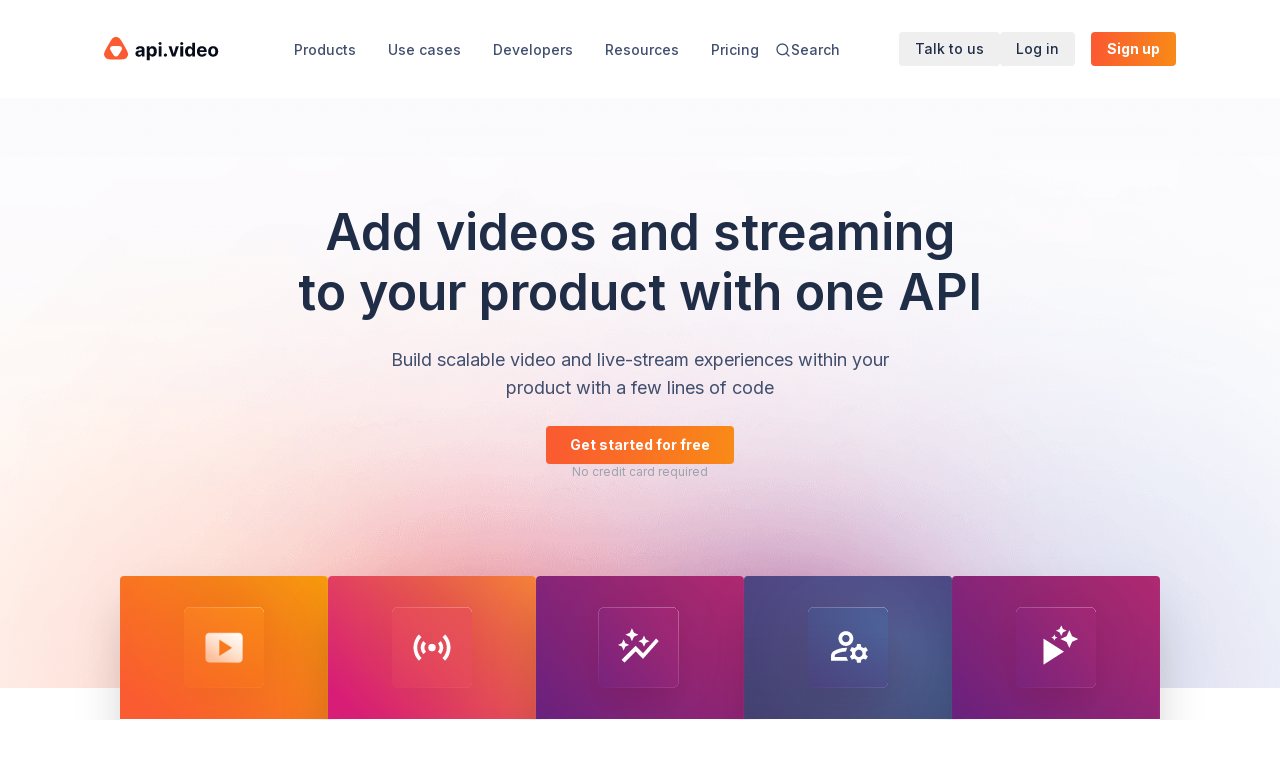

--- FILE ---
content_type: text/html; charset=utf-8
request_url: https://api.video/features/
body_size: 43270
content:
<!DOCTYPE html><html lang="en"><head><meta charSet="utf-8"/><meta name="viewport" content="width=device-width"/><title>Build your video &amp; streaming experiences with api.video</title><meta name="project-name" content="website"/><meta property="og:type" content="website"/><meta property="og:title" content="Build your video &amp; streaming experiences with api.video"/><meta property="og:site_name" content="api.video"/><meta property="twitter:title" content="Build your video &amp; streaming experiences with api.video"/><meta property="og:image" content="https://img.api.video/vod_banner_d507efeaad.png"/><meta property="twitter:image" content="https://img.api.video/vod_banner_d507efeaad.png"/><meta property="twitter:site" content="@api_video"/><meta property="twitter:card" content="summary_large_image"/><meta name="keywords" content="encoding
video encoding
video transcoding 
Progressive upload
Apply captions &amp; subtitles
Branding your videos
HLS and MP4 stream output
Secured video hosting
CDN
RTMP
live streaming 
video on demand 
restreaming
HTML5 player 
ReactJS and Flutter players
ad insertion 
real time analytics
private video 
AES Encryption "/><meta property="og:description" content="From video player, encoding, CDN, and storage, to analytics - you get everything in one place. Add videos and live streams to your product in minutes. "/><meta property="twitter:description" content="From video player, encoding, CDN, and storage, to analytics - you get everything in one place. Add videos and live streams to your product in minutes. "/><meta name="description" content="From video player, encoding, CDN, and storage, to analytics - you get everything in one place. Add videos and live streams to your product in minutes. "/><script type="application/ld+json">{"@context":"http://schema.org","@type":"WebPage","name":"Build your video & streaming experiences with api.video","description":"From video player, encoding, CDN, and storage, to analytics - you get everything in one place. Add videos and live streams to your product in minutes. ","publisher":{"@type":"ProfilePage","name":"api.video"}}</script><link rel="canonical" href="https://api.video/features/"/><meta name="next-head-count" content="18"/><link rel="shortcut icon" href="/favicon.ico"/><link rel="preconnect" href="https://fonts.gstatic.com" crossorigin /><link rel="preload" href="/_next/static/css/955d46a2a8a6bafa.css" as="style" crossorigin=""/><link rel="stylesheet" href="/_next/static/css/955d46a2a8a6bafa.css" crossorigin="" data-n-g=""/><noscript data-n-css=""></noscript><script defer="" crossorigin="" nomodule="" src="/_next/static/chunks/polyfills-c67a75d1b6f99dc8.js"></script><script src="/_next/static/chunks/webpack-e62ee06382a6db45.js" defer="" crossorigin=""></script><script src="/_next/static/chunks/framework-8a8ee0a30377ce1f.js" defer="" crossorigin=""></script><script src="/_next/static/chunks/main-d62a0e017dc683e5.js" defer="" crossorigin=""></script><script src="/_next/static/chunks/pages/_app-ee0c49473523e823.js" defer="" crossorigin=""></script><script src="/_next/static/chunks/pages/%5B%5B...slug%5D%5D-c548ba16101cad7c.js" defer="" crossorigin=""></script><script src="/_next/static/XcnYY_ig65DdVrsQHotkv/_buildManifest.js" defer="" crossorigin=""></script><script src="/_next/static/XcnYY_ig65DdVrsQHotkv/_ssgManifest.js" defer="" crossorigin=""></script><style data-href="https://fonts.googleapis.com/css2?family=Inter:wght@100;200;300;400;500;600;700;800;900&family=JetBrains+Mono:wght@100;200;300;400;500;600;700;800;900&display=swap">@font-face{font-family:'Inter';font-style:normal;font-weight:100;font-display:swap;src:url(https://fonts.gstatic.com/s/inter/v19/UcCO3FwrK3iLTeHuS_nVMrMxCp50SjIw2boKoduKmMEVuLyeMZs.woff) format('woff')}@font-face{font-family:'Inter';font-style:normal;font-weight:200;font-display:swap;src:url(https://fonts.gstatic.com/s/inter/v19/UcCO3FwrK3iLTeHuS_nVMrMxCp50SjIw2boKoduKmMEVuDyfMZs.woff) format('woff')}@font-face{font-family:'Inter';font-style:normal;font-weight:300;font-display:swap;src:url(https://fonts.gstatic.com/s/inter/v19/UcCO3FwrK3iLTeHuS_nVMrMxCp50SjIw2boKoduKmMEVuOKfMZs.woff) format('woff')}@font-face{font-family:'Inter';font-style:normal;font-weight:400;font-display:swap;src:url(https://fonts.gstatic.com/s/inter/v19/UcCO3FwrK3iLTeHuS_nVMrMxCp50SjIw2boKoduKmMEVuLyfMZs.woff) format('woff')}@font-face{font-family:'Inter';font-style:normal;font-weight:500;font-display:swap;src:url(https://fonts.gstatic.com/s/inter/v19/UcCO3FwrK3iLTeHuS_nVMrMxCp50SjIw2boKoduKmMEVuI6fMZs.woff) format('woff')}@font-face{font-family:'Inter';font-style:normal;font-weight:600;font-display:swap;src:url(https://fonts.gstatic.com/s/inter/v19/UcCO3FwrK3iLTeHuS_nVMrMxCp50SjIw2boKoduKmMEVuGKYMZs.woff) format('woff')}@font-face{font-family:'Inter';font-style:normal;font-weight:700;font-display:swap;src:url(https://fonts.gstatic.com/s/inter/v19/UcCO3FwrK3iLTeHuS_nVMrMxCp50SjIw2boKoduKmMEVuFuYMZs.woff) format('woff')}@font-face{font-family:'Inter';font-style:normal;font-weight:800;font-display:swap;src:url(https://fonts.gstatic.com/s/inter/v19/UcCO3FwrK3iLTeHuS_nVMrMxCp50SjIw2boKoduKmMEVuDyYMZs.woff) format('woff')}@font-face{font-family:'Inter';font-style:normal;font-weight:900;font-display:swap;src:url(https://fonts.gstatic.com/s/inter/v19/UcCO3FwrK3iLTeHuS_nVMrMxCp50SjIw2boKoduKmMEVuBWYMZs.woff) format('woff')}@font-face{font-family:'JetBrains Mono';font-style:normal;font-weight:100;font-display:swap;src:url(https://fonts.gstatic.com/s/jetbrainsmono/v23/tDbY2o-flEEny0FZhsfKu5WU4zr3E_BX0PnT8RD8yK1jPg.woff) format('woff')}@font-face{font-family:'JetBrains Mono';font-style:normal;font-weight:200;font-display:swap;src:url(https://fonts.gstatic.com/s/jetbrainsmono/v23/tDbY2o-flEEny0FZhsfKu5WU4zr3E_BX0PnT8RD8SKxjPg.woff) format('woff')}@font-face{font-family:'JetBrains Mono';font-style:normal;font-weight:300;font-display:swap;src:url(https://fonts.gstatic.com/s/jetbrainsmono/v23/tDbY2o-flEEny0FZhsfKu5WU4zr3E_BX0PnT8RD8lqxjPg.woff) format('woff')}@font-face{font-family:'JetBrains Mono';font-style:normal;font-weight:400;font-display:swap;src:url(https://fonts.gstatic.com/s/jetbrainsmono/v23/tDbY2o-flEEny0FZhsfKu5WU4zr3E_BX0PnT8RD8yKxjPg.woff) format('woff')}@font-face{font-family:'JetBrains Mono';font-style:normal;font-weight:500;font-display:swap;src:url(https://fonts.gstatic.com/s/jetbrainsmono/v23/tDbY2o-flEEny0FZhsfKu5WU4zr3E_BX0PnT8RD8-qxjPg.woff) format('woff')}@font-face{font-family:'JetBrains Mono';font-style:normal;font-weight:600;font-display:swap;src:url(https://fonts.gstatic.com/s/jetbrainsmono/v23/tDbY2o-flEEny0FZhsfKu5WU4zr3E_BX0PnT8RD8FqtjPg.woff) format('woff')}@font-face{font-family:'JetBrains Mono';font-style:normal;font-weight:700;font-display:swap;src:url(https://fonts.gstatic.com/s/jetbrainsmono/v23/tDbY2o-flEEny0FZhsfKu5WU4zr3E_BX0PnT8RD8L6tjPg.woff) format('woff')}@font-face{font-family:'JetBrains Mono';font-style:normal;font-weight:800;font-display:swap;src:url(https://fonts.gstatic.com/s/jetbrainsmono/v23/tDbY2o-flEEny0FZhsfKu5WU4zr3E_BX0PnT8RD8SKtjPg.woff) format('woff')}@font-face{font-family:'Inter';font-style:normal;font-weight:100;font-display:swap;src:url(https://fonts.gstatic.com/s/inter/v19/UcC73FwrK3iLTeHuS_nVMrMxCp50SjIa2JL7W0Q5n-wU.woff2) format('woff2');unicode-range:U+0460-052F,U+1C80-1C8A,U+20B4,U+2DE0-2DFF,U+A640-A69F,U+FE2E-FE2F}@font-face{font-family:'Inter';font-style:normal;font-weight:100;font-display:swap;src:url(https://fonts.gstatic.com/s/inter/v19/UcC73FwrK3iLTeHuS_nVMrMxCp50SjIa0ZL7W0Q5n-wU.woff2) format('woff2');unicode-range:U+0301,U+0400-045F,U+0490-0491,U+04B0-04B1,U+2116}@font-face{font-family:'Inter';font-style:normal;font-weight:100;font-display:swap;src:url(https://fonts.gstatic.com/s/inter/v19/UcC73FwrK3iLTeHuS_nVMrMxCp50SjIa2ZL7W0Q5n-wU.woff2) format('woff2');unicode-range:U+1F00-1FFF}@font-face{font-family:'Inter';font-style:normal;font-weight:100;font-display:swap;src:url(https://fonts.gstatic.com/s/inter/v19/UcC73FwrK3iLTeHuS_nVMrMxCp50SjIa1pL7W0Q5n-wU.woff2) format('woff2');unicode-range:U+0370-0377,U+037A-037F,U+0384-038A,U+038C,U+038E-03A1,U+03A3-03FF}@font-face{font-family:'Inter';font-style:normal;font-weight:100;font-display:swap;src:url(https://fonts.gstatic.com/s/inter/v19/UcC73FwrK3iLTeHuS_nVMrMxCp50SjIa2pL7W0Q5n-wU.woff2) format('woff2');unicode-range:U+0102-0103,U+0110-0111,U+0128-0129,U+0168-0169,U+01A0-01A1,U+01AF-01B0,U+0300-0301,U+0303-0304,U+0308-0309,U+0323,U+0329,U+1EA0-1EF9,U+20AB}@font-face{font-family:'Inter';font-style:normal;font-weight:100;font-display:swap;src:url(https://fonts.gstatic.com/s/inter/v19/UcC73FwrK3iLTeHuS_nVMrMxCp50SjIa25L7W0Q5n-wU.woff2) format('woff2');unicode-range:U+0100-02BA,U+02BD-02C5,U+02C7-02CC,U+02CE-02D7,U+02DD-02FF,U+0304,U+0308,U+0329,U+1D00-1DBF,U+1E00-1E9F,U+1EF2-1EFF,U+2020,U+20A0-20AB,U+20AD-20C0,U+2113,U+2C60-2C7F,U+A720-A7FF}@font-face{font-family:'Inter';font-style:normal;font-weight:100;font-display:swap;src:url(https://fonts.gstatic.com/s/inter/v19/UcC73FwrK3iLTeHuS_nVMrMxCp50SjIa1ZL7W0Q5nw.woff2) format('woff2');unicode-range:U+0000-00FF,U+0131,U+0152-0153,U+02BB-02BC,U+02C6,U+02DA,U+02DC,U+0304,U+0308,U+0329,U+2000-206F,U+20AC,U+2122,U+2191,U+2193,U+2212,U+2215,U+FEFF,U+FFFD}@font-face{font-family:'Inter';font-style:normal;font-weight:200;font-display:swap;src:url(https://fonts.gstatic.com/s/inter/v19/UcC73FwrK3iLTeHuS_nVMrMxCp50SjIa2JL7W0Q5n-wU.woff2) format('woff2');unicode-range:U+0460-052F,U+1C80-1C8A,U+20B4,U+2DE0-2DFF,U+A640-A69F,U+FE2E-FE2F}@font-face{font-family:'Inter';font-style:normal;font-weight:200;font-display:swap;src:url(https://fonts.gstatic.com/s/inter/v19/UcC73FwrK3iLTeHuS_nVMrMxCp50SjIa0ZL7W0Q5n-wU.woff2) format('woff2');unicode-range:U+0301,U+0400-045F,U+0490-0491,U+04B0-04B1,U+2116}@font-face{font-family:'Inter';font-style:normal;font-weight:200;font-display:swap;src:url(https://fonts.gstatic.com/s/inter/v19/UcC73FwrK3iLTeHuS_nVMrMxCp50SjIa2ZL7W0Q5n-wU.woff2) format('woff2');unicode-range:U+1F00-1FFF}@font-face{font-family:'Inter';font-style:normal;font-weight:200;font-display:swap;src:url(https://fonts.gstatic.com/s/inter/v19/UcC73FwrK3iLTeHuS_nVMrMxCp50SjIa1pL7W0Q5n-wU.woff2) format('woff2');unicode-range:U+0370-0377,U+037A-037F,U+0384-038A,U+038C,U+038E-03A1,U+03A3-03FF}@font-face{font-family:'Inter';font-style:normal;font-weight:200;font-display:swap;src:url(https://fonts.gstatic.com/s/inter/v19/UcC73FwrK3iLTeHuS_nVMrMxCp50SjIa2pL7W0Q5n-wU.woff2) format('woff2');unicode-range:U+0102-0103,U+0110-0111,U+0128-0129,U+0168-0169,U+01A0-01A1,U+01AF-01B0,U+0300-0301,U+0303-0304,U+0308-0309,U+0323,U+0329,U+1EA0-1EF9,U+20AB}@font-face{font-family:'Inter';font-style:normal;font-weight:200;font-display:swap;src:url(https://fonts.gstatic.com/s/inter/v19/UcC73FwrK3iLTeHuS_nVMrMxCp50SjIa25L7W0Q5n-wU.woff2) format('woff2');unicode-range:U+0100-02BA,U+02BD-02C5,U+02C7-02CC,U+02CE-02D7,U+02DD-02FF,U+0304,U+0308,U+0329,U+1D00-1DBF,U+1E00-1E9F,U+1EF2-1EFF,U+2020,U+20A0-20AB,U+20AD-20C0,U+2113,U+2C60-2C7F,U+A720-A7FF}@font-face{font-family:'Inter';font-style:normal;font-weight:200;font-display:swap;src:url(https://fonts.gstatic.com/s/inter/v19/UcC73FwrK3iLTeHuS_nVMrMxCp50SjIa1ZL7W0Q5nw.woff2) format('woff2');unicode-range:U+0000-00FF,U+0131,U+0152-0153,U+02BB-02BC,U+02C6,U+02DA,U+02DC,U+0304,U+0308,U+0329,U+2000-206F,U+20AC,U+2122,U+2191,U+2193,U+2212,U+2215,U+FEFF,U+FFFD}@font-face{font-family:'Inter';font-style:normal;font-weight:300;font-display:swap;src:url(https://fonts.gstatic.com/s/inter/v19/UcC73FwrK3iLTeHuS_nVMrMxCp50SjIa2JL7W0Q5n-wU.woff2) format('woff2');unicode-range:U+0460-052F,U+1C80-1C8A,U+20B4,U+2DE0-2DFF,U+A640-A69F,U+FE2E-FE2F}@font-face{font-family:'Inter';font-style:normal;font-weight:300;font-display:swap;src:url(https://fonts.gstatic.com/s/inter/v19/UcC73FwrK3iLTeHuS_nVMrMxCp50SjIa0ZL7W0Q5n-wU.woff2) format('woff2');unicode-range:U+0301,U+0400-045F,U+0490-0491,U+04B0-04B1,U+2116}@font-face{font-family:'Inter';font-style:normal;font-weight:300;font-display:swap;src:url(https://fonts.gstatic.com/s/inter/v19/UcC73FwrK3iLTeHuS_nVMrMxCp50SjIa2ZL7W0Q5n-wU.woff2) format('woff2');unicode-range:U+1F00-1FFF}@font-face{font-family:'Inter';font-style:normal;font-weight:300;font-display:swap;src:url(https://fonts.gstatic.com/s/inter/v19/UcC73FwrK3iLTeHuS_nVMrMxCp50SjIa1pL7W0Q5n-wU.woff2) format('woff2');unicode-range:U+0370-0377,U+037A-037F,U+0384-038A,U+038C,U+038E-03A1,U+03A3-03FF}@font-face{font-family:'Inter';font-style:normal;font-weight:300;font-display:swap;src:url(https://fonts.gstatic.com/s/inter/v19/UcC73FwrK3iLTeHuS_nVMrMxCp50SjIa2pL7W0Q5n-wU.woff2) format('woff2');unicode-range:U+0102-0103,U+0110-0111,U+0128-0129,U+0168-0169,U+01A0-01A1,U+01AF-01B0,U+0300-0301,U+0303-0304,U+0308-0309,U+0323,U+0329,U+1EA0-1EF9,U+20AB}@font-face{font-family:'Inter';font-style:normal;font-weight:300;font-display:swap;src:url(https://fonts.gstatic.com/s/inter/v19/UcC73FwrK3iLTeHuS_nVMrMxCp50SjIa25L7W0Q5n-wU.woff2) format('woff2');unicode-range:U+0100-02BA,U+02BD-02C5,U+02C7-02CC,U+02CE-02D7,U+02DD-02FF,U+0304,U+0308,U+0329,U+1D00-1DBF,U+1E00-1E9F,U+1EF2-1EFF,U+2020,U+20A0-20AB,U+20AD-20C0,U+2113,U+2C60-2C7F,U+A720-A7FF}@font-face{font-family:'Inter';font-style:normal;font-weight:300;font-display:swap;src:url(https://fonts.gstatic.com/s/inter/v19/UcC73FwrK3iLTeHuS_nVMrMxCp50SjIa1ZL7W0Q5nw.woff2) format('woff2');unicode-range:U+0000-00FF,U+0131,U+0152-0153,U+02BB-02BC,U+02C6,U+02DA,U+02DC,U+0304,U+0308,U+0329,U+2000-206F,U+20AC,U+2122,U+2191,U+2193,U+2212,U+2215,U+FEFF,U+FFFD}@font-face{font-family:'Inter';font-style:normal;font-weight:400;font-display:swap;src:url(https://fonts.gstatic.com/s/inter/v19/UcC73FwrK3iLTeHuS_nVMrMxCp50SjIa2JL7W0Q5n-wU.woff2) format('woff2');unicode-range:U+0460-052F,U+1C80-1C8A,U+20B4,U+2DE0-2DFF,U+A640-A69F,U+FE2E-FE2F}@font-face{font-family:'Inter';font-style:normal;font-weight:400;font-display:swap;src:url(https://fonts.gstatic.com/s/inter/v19/UcC73FwrK3iLTeHuS_nVMrMxCp50SjIa0ZL7W0Q5n-wU.woff2) format('woff2');unicode-range:U+0301,U+0400-045F,U+0490-0491,U+04B0-04B1,U+2116}@font-face{font-family:'Inter';font-style:normal;font-weight:400;font-display:swap;src:url(https://fonts.gstatic.com/s/inter/v19/UcC73FwrK3iLTeHuS_nVMrMxCp50SjIa2ZL7W0Q5n-wU.woff2) format('woff2');unicode-range:U+1F00-1FFF}@font-face{font-family:'Inter';font-style:normal;font-weight:400;font-display:swap;src:url(https://fonts.gstatic.com/s/inter/v19/UcC73FwrK3iLTeHuS_nVMrMxCp50SjIa1pL7W0Q5n-wU.woff2) format('woff2');unicode-range:U+0370-0377,U+037A-037F,U+0384-038A,U+038C,U+038E-03A1,U+03A3-03FF}@font-face{font-family:'Inter';font-style:normal;font-weight:400;font-display:swap;src:url(https://fonts.gstatic.com/s/inter/v19/UcC73FwrK3iLTeHuS_nVMrMxCp50SjIa2pL7W0Q5n-wU.woff2) format('woff2');unicode-range:U+0102-0103,U+0110-0111,U+0128-0129,U+0168-0169,U+01A0-01A1,U+01AF-01B0,U+0300-0301,U+0303-0304,U+0308-0309,U+0323,U+0329,U+1EA0-1EF9,U+20AB}@font-face{font-family:'Inter';font-style:normal;font-weight:400;font-display:swap;src:url(https://fonts.gstatic.com/s/inter/v19/UcC73FwrK3iLTeHuS_nVMrMxCp50SjIa25L7W0Q5n-wU.woff2) format('woff2');unicode-range:U+0100-02BA,U+02BD-02C5,U+02C7-02CC,U+02CE-02D7,U+02DD-02FF,U+0304,U+0308,U+0329,U+1D00-1DBF,U+1E00-1E9F,U+1EF2-1EFF,U+2020,U+20A0-20AB,U+20AD-20C0,U+2113,U+2C60-2C7F,U+A720-A7FF}@font-face{font-family:'Inter';font-style:normal;font-weight:400;font-display:swap;src:url(https://fonts.gstatic.com/s/inter/v19/UcC73FwrK3iLTeHuS_nVMrMxCp50SjIa1ZL7W0Q5nw.woff2) format('woff2');unicode-range:U+0000-00FF,U+0131,U+0152-0153,U+02BB-02BC,U+02C6,U+02DA,U+02DC,U+0304,U+0308,U+0329,U+2000-206F,U+20AC,U+2122,U+2191,U+2193,U+2212,U+2215,U+FEFF,U+FFFD}@font-face{font-family:'Inter';font-style:normal;font-weight:500;font-display:swap;src:url(https://fonts.gstatic.com/s/inter/v19/UcC73FwrK3iLTeHuS_nVMrMxCp50SjIa2JL7W0Q5n-wU.woff2) format('woff2');unicode-range:U+0460-052F,U+1C80-1C8A,U+20B4,U+2DE0-2DFF,U+A640-A69F,U+FE2E-FE2F}@font-face{font-family:'Inter';font-style:normal;font-weight:500;font-display:swap;src:url(https://fonts.gstatic.com/s/inter/v19/UcC73FwrK3iLTeHuS_nVMrMxCp50SjIa0ZL7W0Q5n-wU.woff2) format('woff2');unicode-range:U+0301,U+0400-045F,U+0490-0491,U+04B0-04B1,U+2116}@font-face{font-family:'Inter';font-style:normal;font-weight:500;font-display:swap;src:url(https://fonts.gstatic.com/s/inter/v19/UcC73FwrK3iLTeHuS_nVMrMxCp50SjIa2ZL7W0Q5n-wU.woff2) format('woff2');unicode-range:U+1F00-1FFF}@font-face{font-family:'Inter';font-style:normal;font-weight:500;font-display:swap;src:url(https://fonts.gstatic.com/s/inter/v19/UcC73FwrK3iLTeHuS_nVMrMxCp50SjIa1pL7W0Q5n-wU.woff2) format('woff2');unicode-range:U+0370-0377,U+037A-037F,U+0384-038A,U+038C,U+038E-03A1,U+03A3-03FF}@font-face{font-family:'Inter';font-style:normal;font-weight:500;font-display:swap;src:url(https://fonts.gstatic.com/s/inter/v19/UcC73FwrK3iLTeHuS_nVMrMxCp50SjIa2pL7W0Q5n-wU.woff2) format('woff2');unicode-range:U+0102-0103,U+0110-0111,U+0128-0129,U+0168-0169,U+01A0-01A1,U+01AF-01B0,U+0300-0301,U+0303-0304,U+0308-0309,U+0323,U+0329,U+1EA0-1EF9,U+20AB}@font-face{font-family:'Inter';font-style:normal;font-weight:500;font-display:swap;src:url(https://fonts.gstatic.com/s/inter/v19/UcC73FwrK3iLTeHuS_nVMrMxCp50SjIa25L7W0Q5n-wU.woff2) format('woff2');unicode-range:U+0100-02BA,U+02BD-02C5,U+02C7-02CC,U+02CE-02D7,U+02DD-02FF,U+0304,U+0308,U+0329,U+1D00-1DBF,U+1E00-1E9F,U+1EF2-1EFF,U+2020,U+20A0-20AB,U+20AD-20C0,U+2113,U+2C60-2C7F,U+A720-A7FF}@font-face{font-family:'Inter';font-style:normal;font-weight:500;font-display:swap;src:url(https://fonts.gstatic.com/s/inter/v19/UcC73FwrK3iLTeHuS_nVMrMxCp50SjIa1ZL7W0Q5nw.woff2) format('woff2');unicode-range:U+0000-00FF,U+0131,U+0152-0153,U+02BB-02BC,U+02C6,U+02DA,U+02DC,U+0304,U+0308,U+0329,U+2000-206F,U+20AC,U+2122,U+2191,U+2193,U+2212,U+2215,U+FEFF,U+FFFD}@font-face{font-family:'Inter';font-style:normal;font-weight:600;font-display:swap;src:url(https://fonts.gstatic.com/s/inter/v19/UcC73FwrK3iLTeHuS_nVMrMxCp50SjIa2JL7W0Q5n-wU.woff2) format('woff2');unicode-range:U+0460-052F,U+1C80-1C8A,U+20B4,U+2DE0-2DFF,U+A640-A69F,U+FE2E-FE2F}@font-face{font-family:'Inter';font-style:normal;font-weight:600;font-display:swap;src:url(https://fonts.gstatic.com/s/inter/v19/UcC73FwrK3iLTeHuS_nVMrMxCp50SjIa0ZL7W0Q5n-wU.woff2) format('woff2');unicode-range:U+0301,U+0400-045F,U+0490-0491,U+04B0-04B1,U+2116}@font-face{font-family:'Inter';font-style:normal;font-weight:600;font-display:swap;src:url(https://fonts.gstatic.com/s/inter/v19/UcC73FwrK3iLTeHuS_nVMrMxCp50SjIa2ZL7W0Q5n-wU.woff2) format('woff2');unicode-range:U+1F00-1FFF}@font-face{font-family:'Inter';font-style:normal;font-weight:600;font-display:swap;src:url(https://fonts.gstatic.com/s/inter/v19/UcC73FwrK3iLTeHuS_nVMrMxCp50SjIa1pL7W0Q5n-wU.woff2) format('woff2');unicode-range:U+0370-0377,U+037A-037F,U+0384-038A,U+038C,U+038E-03A1,U+03A3-03FF}@font-face{font-family:'Inter';font-style:normal;font-weight:600;font-display:swap;src:url(https://fonts.gstatic.com/s/inter/v19/UcC73FwrK3iLTeHuS_nVMrMxCp50SjIa2pL7W0Q5n-wU.woff2) format('woff2');unicode-range:U+0102-0103,U+0110-0111,U+0128-0129,U+0168-0169,U+01A0-01A1,U+01AF-01B0,U+0300-0301,U+0303-0304,U+0308-0309,U+0323,U+0329,U+1EA0-1EF9,U+20AB}@font-face{font-family:'Inter';font-style:normal;font-weight:600;font-display:swap;src:url(https://fonts.gstatic.com/s/inter/v19/UcC73FwrK3iLTeHuS_nVMrMxCp50SjIa25L7W0Q5n-wU.woff2) format('woff2');unicode-range:U+0100-02BA,U+02BD-02C5,U+02C7-02CC,U+02CE-02D7,U+02DD-02FF,U+0304,U+0308,U+0329,U+1D00-1DBF,U+1E00-1E9F,U+1EF2-1EFF,U+2020,U+20A0-20AB,U+20AD-20C0,U+2113,U+2C60-2C7F,U+A720-A7FF}@font-face{font-family:'Inter';font-style:normal;font-weight:600;font-display:swap;src:url(https://fonts.gstatic.com/s/inter/v19/UcC73FwrK3iLTeHuS_nVMrMxCp50SjIa1ZL7W0Q5nw.woff2) format('woff2');unicode-range:U+0000-00FF,U+0131,U+0152-0153,U+02BB-02BC,U+02C6,U+02DA,U+02DC,U+0304,U+0308,U+0329,U+2000-206F,U+20AC,U+2122,U+2191,U+2193,U+2212,U+2215,U+FEFF,U+FFFD}@font-face{font-family:'Inter';font-style:normal;font-weight:700;font-display:swap;src:url(https://fonts.gstatic.com/s/inter/v19/UcC73FwrK3iLTeHuS_nVMrMxCp50SjIa2JL7W0Q5n-wU.woff2) format('woff2');unicode-range:U+0460-052F,U+1C80-1C8A,U+20B4,U+2DE0-2DFF,U+A640-A69F,U+FE2E-FE2F}@font-face{font-family:'Inter';font-style:normal;font-weight:700;font-display:swap;src:url(https://fonts.gstatic.com/s/inter/v19/UcC73FwrK3iLTeHuS_nVMrMxCp50SjIa0ZL7W0Q5n-wU.woff2) format('woff2');unicode-range:U+0301,U+0400-045F,U+0490-0491,U+04B0-04B1,U+2116}@font-face{font-family:'Inter';font-style:normal;font-weight:700;font-display:swap;src:url(https://fonts.gstatic.com/s/inter/v19/UcC73FwrK3iLTeHuS_nVMrMxCp50SjIa2ZL7W0Q5n-wU.woff2) format('woff2');unicode-range:U+1F00-1FFF}@font-face{font-family:'Inter';font-style:normal;font-weight:700;font-display:swap;src:url(https://fonts.gstatic.com/s/inter/v19/UcC73FwrK3iLTeHuS_nVMrMxCp50SjIa1pL7W0Q5n-wU.woff2) format('woff2');unicode-range:U+0370-0377,U+037A-037F,U+0384-038A,U+038C,U+038E-03A1,U+03A3-03FF}@font-face{font-family:'Inter';font-style:normal;font-weight:700;font-display:swap;src:url(https://fonts.gstatic.com/s/inter/v19/UcC73FwrK3iLTeHuS_nVMrMxCp50SjIa2pL7W0Q5n-wU.woff2) format('woff2');unicode-range:U+0102-0103,U+0110-0111,U+0128-0129,U+0168-0169,U+01A0-01A1,U+01AF-01B0,U+0300-0301,U+0303-0304,U+0308-0309,U+0323,U+0329,U+1EA0-1EF9,U+20AB}@font-face{font-family:'Inter';font-style:normal;font-weight:700;font-display:swap;src:url(https://fonts.gstatic.com/s/inter/v19/UcC73FwrK3iLTeHuS_nVMrMxCp50SjIa25L7W0Q5n-wU.woff2) format('woff2');unicode-range:U+0100-02BA,U+02BD-02C5,U+02C7-02CC,U+02CE-02D7,U+02DD-02FF,U+0304,U+0308,U+0329,U+1D00-1DBF,U+1E00-1E9F,U+1EF2-1EFF,U+2020,U+20A0-20AB,U+20AD-20C0,U+2113,U+2C60-2C7F,U+A720-A7FF}@font-face{font-family:'Inter';font-style:normal;font-weight:700;font-display:swap;src:url(https://fonts.gstatic.com/s/inter/v19/UcC73FwrK3iLTeHuS_nVMrMxCp50SjIa1ZL7W0Q5nw.woff2) format('woff2');unicode-range:U+0000-00FF,U+0131,U+0152-0153,U+02BB-02BC,U+02C6,U+02DA,U+02DC,U+0304,U+0308,U+0329,U+2000-206F,U+20AC,U+2122,U+2191,U+2193,U+2212,U+2215,U+FEFF,U+FFFD}@font-face{font-family:'Inter';font-style:normal;font-weight:800;font-display:swap;src:url(https://fonts.gstatic.com/s/inter/v19/UcC73FwrK3iLTeHuS_nVMrMxCp50SjIa2JL7W0Q5n-wU.woff2) format('woff2');unicode-range:U+0460-052F,U+1C80-1C8A,U+20B4,U+2DE0-2DFF,U+A640-A69F,U+FE2E-FE2F}@font-face{font-family:'Inter';font-style:normal;font-weight:800;font-display:swap;src:url(https://fonts.gstatic.com/s/inter/v19/UcC73FwrK3iLTeHuS_nVMrMxCp50SjIa0ZL7W0Q5n-wU.woff2) format('woff2');unicode-range:U+0301,U+0400-045F,U+0490-0491,U+04B0-04B1,U+2116}@font-face{font-family:'Inter';font-style:normal;font-weight:800;font-display:swap;src:url(https://fonts.gstatic.com/s/inter/v19/UcC73FwrK3iLTeHuS_nVMrMxCp50SjIa2ZL7W0Q5n-wU.woff2) format('woff2');unicode-range:U+1F00-1FFF}@font-face{font-family:'Inter';font-style:normal;font-weight:800;font-display:swap;src:url(https://fonts.gstatic.com/s/inter/v19/UcC73FwrK3iLTeHuS_nVMrMxCp50SjIa1pL7W0Q5n-wU.woff2) format('woff2');unicode-range:U+0370-0377,U+037A-037F,U+0384-038A,U+038C,U+038E-03A1,U+03A3-03FF}@font-face{font-family:'Inter';font-style:normal;font-weight:800;font-display:swap;src:url(https://fonts.gstatic.com/s/inter/v19/UcC73FwrK3iLTeHuS_nVMrMxCp50SjIa2pL7W0Q5n-wU.woff2) format('woff2');unicode-range:U+0102-0103,U+0110-0111,U+0128-0129,U+0168-0169,U+01A0-01A1,U+01AF-01B0,U+0300-0301,U+0303-0304,U+0308-0309,U+0323,U+0329,U+1EA0-1EF9,U+20AB}@font-face{font-family:'Inter';font-style:normal;font-weight:800;font-display:swap;src:url(https://fonts.gstatic.com/s/inter/v19/UcC73FwrK3iLTeHuS_nVMrMxCp50SjIa25L7W0Q5n-wU.woff2) format('woff2');unicode-range:U+0100-02BA,U+02BD-02C5,U+02C7-02CC,U+02CE-02D7,U+02DD-02FF,U+0304,U+0308,U+0329,U+1D00-1DBF,U+1E00-1E9F,U+1EF2-1EFF,U+2020,U+20A0-20AB,U+20AD-20C0,U+2113,U+2C60-2C7F,U+A720-A7FF}@font-face{font-family:'Inter';font-style:normal;font-weight:800;font-display:swap;src:url(https://fonts.gstatic.com/s/inter/v19/UcC73FwrK3iLTeHuS_nVMrMxCp50SjIa1ZL7W0Q5nw.woff2) format('woff2');unicode-range:U+0000-00FF,U+0131,U+0152-0153,U+02BB-02BC,U+02C6,U+02DA,U+02DC,U+0304,U+0308,U+0329,U+2000-206F,U+20AC,U+2122,U+2191,U+2193,U+2212,U+2215,U+FEFF,U+FFFD}@font-face{font-family:'Inter';font-style:normal;font-weight:900;font-display:swap;src:url(https://fonts.gstatic.com/s/inter/v19/UcC73FwrK3iLTeHuS_nVMrMxCp50SjIa2JL7W0Q5n-wU.woff2) format('woff2');unicode-range:U+0460-052F,U+1C80-1C8A,U+20B4,U+2DE0-2DFF,U+A640-A69F,U+FE2E-FE2F}@font-face{font-family:'Inter';font-style:normal;font-weight:900;font-display:swap;src:url(https://fonts.gstatic.com/s/inter/v19/UcC73FwrK3iLTeHuS_nVMrMxCp50SjIa0ZL7W0Q5n-wU.woff2) format('woff2');unicode-range:U+0301,U+0400-045F,U+0490-0491,U+04B0-04B1,U+2116}@font-face{font-family:'Inter';font-style:normal;font-weight:900;font-display:swap;src:url(https://fonts.gstatic.com/s/inter/v19/UcC73FwrK3iLTeHuS_nVMrMxCp50SjIa2ZL7W0Q5n-wU.woff2) format('woff2');unicode-range:U+1F00-1FFF}@font-face{font-family:'Inter';font-style:normal;font-weight:900;font-display:swap;src:url(https://fonts.gstatic.com/s/inter/v19/UcC73FwrK3iLTeHuS_nVMrMxCp50SjIa1pL7W0Q5n-wU.woff2) format('woff2');unicode-range:U+0370-0377,U+037A-037F,U+0384-038A,U+038C,U+038E-03A1,U+03A3-03FF}@font-face{font-family:'Inter';font-style:normal;font-weight:900;font-display:swap;src:url(https://fonts.gstatic.com/s/inter/v19/UcC73FwrK3iLTeHuS_nVMrMxCp50SjIa2pL7W0Q5n-wU.woff2) format('woff2');unicode-range:U+0102-0103,U+0110-0111,U+0128-0129,U+0168-0169,U+01A0-01A1,U+01AF-01B0,U+0300-0301,U+0303-0304,U+0308-0309,U+0323,U+0329,U+1EA0-1EF9,U+20AB}@font-face{font-family:'Inter';font-style:normal;font-weight:900;font-display:swap;src:url(https://fonts.gstatic.com/s/inter/v19/UcC73FwrK3iLTeHuS_nVMrMxCp50SjIa25L7W0Q5n-wU.woff2) format('woff2');unicode-range:U+0100-02BA,U+02BD-02C5,U+02C7-02CC,U+02CE-02D7,U+02DD-02FF,U+0304,U+0308,U+0329,U+1D00-1DBF,U+1E00-1E9F,U+1EF2-1EFF,U+2020,U+20A0-20AB,U+20AD-20C0,U+2113,U+2C60-2C7F,U+A720-A7FF}@font-face{font-family:'Inter';font-style:normal;font-weight:900;font-display:swap;src:url(https://fonts.gstatic.com/s/inter/v19/UcC73FwrK3iLTeHuS_nVMrMxCp50SjIa1ZL7W0Q5nw.woff2) format('woff2');unicode-range:U+0000-00FF,U+0131,U+0152-0153,U+02BB-02BC,U+02C6,U+02DA,U+02DC,U+0304,U+0308,U+0329,U+2000-206F,U+20AC,U+2122,U+2191,U+2193,U+2212,U+2215,U+FEFF,U+FFFD}@font-face{font-family:'JetBrains Mono';font-style:normal;font-weight:100;font-display:swap;src:url(https://fonts.gstatic.com/s/jetbrainsmono/v23/tDbV2o-flEEny0FZhsfKu5WU4xD2OwGtT0rU3BE.woff2) format('woff2');unicode-range:U+0460-052F,U+1C80-1C8A,U+20B4,U+2DE0-2DFF,U+A640-A69F,U+FE2E-FE2F}@font-face{font-family:'JetBrains Mono';font-style:normal;font-weight:100;font-display:swap;src:url(https://fonts.gstatic.com/s/jetbrainsmono/v23/tDbV2o-flEEny0FZhsfKu5WU4xD_OwGtT0rU3BE.woff2) format('woff2');unicode-range:U+0301,U+0400-045F,U+0490-0491,U+04B0-04B1,U+2116}@font-face{font-family:'JetBrains Mono';font-style:normal;font-weight:100;font-display:swap;src:url(https://fonts.gstatic.com/s/jetbrainsmono/v23/tDbV2o-flEEny0FZhsfKu5WU4xD4OwGtT0rU3BE.woff2) format('woff2');unicode-range:U+0370-0377,U+037A-037F,U+0384-038A,U+038C,U+038E-03A1,U+03A3-03FF}@font-face{font-family:'JetBrains Mono';font-style:normal;font-weight:100;font-display:swap;src:url(https://fonts.gstatic.com/s/jetbrainsmono/v23/tDbV2o-flEEny0FZhsfKu5WU4xD0OwGtT0rU3BE.woff2) format('woff2');unicode-range:U+0102-0103,U+0110-0111,U+0128-0129,U+0168-0169,U+01A0-01A1,U+01AF-01B0,U+0300-0301,U+0303-0304,U+0308-0309,U+0323,U+0329,U+1EA0-1EF9,U+20AB}@font-face{font-family:'JetBrains Mono';font-style:normal;font-weight:100;font-display:swap;src:url(https://fonts.gstatic.com/s/jetbrainsmono/v23/tDbV2o-flEEny0FZhsfKu5WU4xD1OwGtT0rU3BE.woff2) format('woff2');unicode-range:U+0100-02BA,U+02BD-02C5,U+02C7-02CC,U+02CE-02D7,U+02DD-02FF,U+0304,U+0308,U+0329,U+1D00-1DBF,U+1E00-1E9F,U+1EF2-1EFF,U+2020,U+20A0-20AB,U+20AD-20C0,U+2113,U+2C60-2C7F,U+A720-A7FF}@font-face{font-family:'JetBrains Mono';font-style:normal;font-weight:100;font-display:swap;src:url(https://fonts.gstatic.com/s/jetbrainsmono/v23/tDbV2o-flEEny0FZhsfKu5WU4xD7OwGtT0rU.woff2) format('woff2');unicode-range:U+0000-00FF,U+0131,U+0152-0153,U+02BB-02BC,U+02C6,U+02DA,U+02DC,U+0304,U+0308,U+0329,U+2000-206F,U+20AC,U+2122,U+2191,U+2193,U+2212,U+2215,U+FEFF,U+FFFD}@font-face{font-family:'JetBrains Mono';font-style:normal;font-weight:200;font-display:swap;src:url(https://fonts.gstatic.com/s/jetbrainsmono/v23/tDbV2o-flEEny0FZhsfKu5WU4xD2OwGtT0rU3BE.woff2) format('woff2');unicode-range:U+0460-052F,U+1C80-1C8A,U+20B4,U+2DE0-2DFF,U+A640-A69F,U+FE2E-FE2F}@font-face{font-family:'JetBrains Mono';font-style:normal;font-weight:200;font-display:swap;src:url(https://fonts.gstatic.com/s/jetbrainsmono/v23/tDbV2o-flEEny0FZhsfKu5WU4xD_OwGtT0rU3BE.woff2) format('woff2');unicode-range:U+0301,U+0400-045F,U+0490-0491,U+04B0-04B1,U+2116}@font-face{font-family:'JetBrains Mono';font-style:normal;font-weight:200;font-display:swap;src:url(https://fonts.gstatic.com/s/jetbrainsmono/v23/tDbV2o-flEEny0FZhsfKu5WU4xD4OwGtT0rU3BE.woff2) format('woff2');unicode-range:U+0370-0377,U+037A-037F,U+0384-038A,U+038C,U+038E-03A1,U+03A3-03FF}@font-face{font-family:'JetBrains Mono';font-style:normal;font-weight:200;font-display:swap;src:url(https://fonts.gstatic.com/s/jetbrainsmono/v23/tDbV2o-flEEny0FZhsfKu5WU4xD0OwGtT0rU3BE.woff2) format('woff2');unicode-range:U+0102-0103,U+0110-0111,U+0128-0129,U+0168-0169,U+01A0-01A1,U+01AF-01B0,U+0300-0301,U+0303-0304,U+0308-0309,U+0323,U+0329,U+1EA0-1EF9,U+20AB}@font-face{font-family:'JetBrains Mono';font-style:normal;font-weight:200;font-display:swap;src:url(https://fonts.gstatic.com/s/jetbrainsmono/v23/tDbV2o-flEEny0FZhsfKu5WU4xD1OwGtT0rU3BE.woff2) format('woff2');unicode-range:U+0100-02BA,U+02BD-02C5,U+02C7-02CC,U+02CE-02D7,U+02DD-02FF,U+0304,U+0308,U+0329,U+1D00-1DBF,U+1E00-1E9F,U+1EF2-1EFF,U+2020,U+20A0-20AB,U+20AD-20C0,U+2113,U+2C60-2C7F,U+A720-A7FF}@font-face{font-family:'JetBrains Mono';font-style:normal;font-weight:200;font-display:swap;src:url(https://fonts.gstatic.com/s/jetbrainsmono/v23/tDbV2o-flEEny0FZhsfKu5WU4xD7OwGtT0rU.woff2) format('woff2');unicode-range:U+0000-00FF,U+0131,U+0152-0153,U+02BB-02BC,U+02C6,U+02DA,U+02DC,U+0304,U+0308,U+0329,U+2000-206F,U+20AC,U+2122,U+2191,U+2193,U+2212,U+2215,U+FEFF,U+FFFD}@font-face{font-family:'JetBrains Mono';font-style:normal;font-weight:300;font-display:swap;src:url(https://fonts.gstatic.com/s/jetbrainsmono/v23/tDbV2o-flEEny0FZhsfKu5WU4xD2OwGtT0rU3BE.woff2) format('woff2');unicode-range:U+0460-052F,U+1C80-1C8A,U+20B4,U+2DE0-2DFF,U+A640-A69F,U+FE2E-FE2F}@font-face{font-family:'JetBrains Mono';font-style:normal;font-weight:300;font-display:swap;src:url(https://fonts.gstatic.com/s/jetbrainsmono/v23/tDbV2o-flEEny0FZhsfKu5WU4xD_OwGtT0rU3BE.woff2) format('woff2');unicode-range:U+0301,U+0400-045F,U+0490-0491,U+04B0-04B1,U+2116}@font-face{font-family:'JetBrains Mono';font-style:normal;font-weight:300;font-display:swap;src:url(https://fonts.gstatic.com/s/jetbrainsmono/v23/tDbV2o-flEEny0FZhsfKu5WU4xD4OwGtT0rU3BE.woff2) format('woff2');unicode-range:U+0370-0377,U+037A-037F,U+0384-038A,U+038C,U+038E-03A1,U+03A3-03FF}@font-face{font-family:'JetBrains Mono';font-style:normal;font-weight:300;font-display:swap;src:url(https://fonts.gstatic.com/s/jetbrainsmono/v23/tDbV2o-flEEny0FZhsfKu5WU4xD0OwGtT0rU3BE.woff2) format('woff2');unicode-range:U+0102-0103,U+0110-0111,U+0128-0129,U+0168-0169,U+01A0-01A1,U+01AF-01B0,U+0300-0301,U+0303-0304,U+0308-0309,U+0323,U+0329,U+1EA0-1EF9,U+20AB}@font-face{font-family:'JetBrains Mono';font-style:normal;font-weight:300;font-display:swap;src:url(https://fonts.gstatic.com/s/jetbrainsmono/v23/tDbV2o-flEEny0FZhsfKu5WU4xD1OwGtT0rU3BE.woff2) format('woff2');unicode-range:U+0100-02BA,U+02BD-02C5,U+02C7-02CC,U+02CE-02D7,U+02DD-02FF,U+0304,U+0308,U+0329,U+1D00-1DBF,U+1E00-1E9F,U+1EF2-1EFF,U+2020,U+20A0-20AB,U+20AD-20C0,U+2113,U+2C60-2C7F,U+A720-A7FF}@font-face{font-family:'JetBrains Mono';font-style:normal;font-weight:300;font-display:swap;src:url(https://fonts.gstatic.com/s/jetbrainsmono/v23/tDbV2o-flEEny0FZhsfKu5WU4xD7OwGtT0rU.woff2) format('woff2');unicode-range:U+0000-00FF,U+0131,U+0152-0153,U+02BB-02BC,U+02C6,U+02DA,U+02DC,U+0304,U+0308,U+0329,U+2000-206F,U+20AC,U+2122,U+2191,U+2193,U+2212,U+2215,U+FEFF,U+FFFD}@font-face{font-family:'JetBrains Mono';font-style:normal;font-weight:400;font-display:swap;src:url(https://fonts.gstatic.com/s/jetbrainsmono/v23/tDbV2o-flEEny0FZhsfKu5WU4xD2OwGtT0rU3BE.woff2) format('woff2');unicode-range:U+0460-052F,U+1C80-1C8A,U+20B4,U+2DE0-2DFF,U+A640-A69F,U+FE2E-FE2F}@font-face{font-family:'JetBrains Mono';font-style:normal;font-weight:400;font-display:swap;src:url(https://fonts.gstatic.com/s/jetbrainsmono/v23/tDbV2o-flEEny0FZhsfKu5WU4xD_OwGtT0rU3BE.woff2) format('woff2');unicode-range:U+0301,U+0400-045F,U+0490-0491,U+04B0-04B1,U+2116}@font-face{font-family:'JetBrains Mono';font-style:normal;font-weight:400;font-display:swap;src:url(https://fonts.gstatic.com/s/jetbrainsmono/v23/tDbV2o-flEEny0FZhsfKu5WU4xD4OwGtT0rU3BE.woff2) format('woff2');unicode-range:U+0370-0377,U+037A-037F,U+0384-038A,U+038C,U+038E-03A1,U+03A3-03FF}@font-face{font-family:'JetBrains Mono';font-style:normal;font-weight:400;font-display:swap;src:url(https://fonts.gstatic.com/s/jetbrainsmono/v23/tDbV2o-flEEny0FZhsfKu5WU4xD0OwGtT0rU3BE.woff2) format('woff2');unicode-range:U+0102-0103,U+0110-0111,U+0128-0129,U+0168-0169,U+01A0-01A1,U+01AF-01B0,U+0300-0301,U+0303-0304,U+0308-0309,U+0323,U+0329,U+1EA0-1EF9,U+20AB}@font-face{font-family:'JetBrains Mono';font-style:normal;font-weight:400;font-display:swap;src:url(https://fonts.gstatic.com/s/jetbrainsmono/v23/tDbV2o-flEEny0FZhsfKu5WU4xD1OwGtT0rU3BE.woff2) format('woff2');unicode-range:U+0100-02BA,U+02BD-02C5,U+02C7-02CC,U+02CE-02D7,U+02DD-02FF,U+0304,U+0308,U+0329,U+1D00-1DBF,U+1E00-1E9F,U+1EF2-1EFF,U+2020,U+20A0-20AB,U+20AD-20C0,U+2113,U+2C60-2C7F,U+A720-A7FF}@font-face{font-family:'JetBrains Mono';font-style:normal;font-weight:400;font-display:swap;src:url(https://fonts.gstatic.com/s/jetbrainsmono/v23/tDbV2o-flEEny0FZhsfKu5WU4xD7OwGtT0rU.woff2) format('woff2');unicode-range:U+0000-00FF,U+0131,U+0152-0153,U+02BB-02BC,U+02C6,U+02DA,U+02DC,U+0304,U+0308,U+0329,U+2000-206F,U+20AC,U+2122,U+2191,U+2193,U+2212,U+2215,U+FEFF,U+FFFD}@font-face{font-family:'JetBrains Mono';font-style:normal;font-weight:500;font-display:swap;src:url(https://fonts.gstatic.com/s/jetbrainsmono/v23/tDbV2o-flEEny0FZhsfKu5WU4xD2OwGtT0rU3BE.woff2) format('woff2');unicode-range:U+0460-052F,U+1C80-1C8A,U+20B4,U+2DE0-2DFF,U+A640-A69F,U+FE2E-FE2F}@font-face{font-family:'JetBrains Mono';font-style:normal;font-weight:500;font-display:swap;src:url(https://fonts.gstatic.com/s/jetbrainsmono/v23/tDbV2o-flEEny0FZhsfKu5WU4xD_OwGtT0rU3BE.woff2) format('woff2');unicode-range:U+0301,U+0400-045F,U+0490-0491,U+04B0-04B1,U+2116}@font-face{font-family:'JetBrains Mono';font-style:normal;font-weight:500;font-display:swap;src:url(https://fonts.gstatic.com/s/jetbrainsmono/v23/tDbV2o-flEEny0FZhsfKu5WU4xD4OwGtT0rU3BE.woff2) format('woff2');unicode-range:U+0370-0377,U+037A-037F,U+0384-038A,U+038C,U+038E-03A1,U+03A3-03FF}@font-face{font-family:'JetBrains Mono';font-style:normal;font-weight:500;font-display:swap;src:url(https://fonts.gstatic.com/s/jetbrainsmono/v23/tDbV2o-flEEny0FZhsfKu5WU4xD0OwGtT0rU3BE.woff2) format('woff2');unicode-range:U+0102-0103,U+0110-0111,U+0128-0129,U+0168-0169,U+01A0-01A1,U+01AF-01B0,U+0300-0301,U+0303-0304,U+0308-0309,U+0323,U+0329,U+1EA0-1EF9,U+20AB}@font-face{font-family:'JetBrains Mono';font-style:normal;font-weight:500;font-display:swap;src:url(https://fonts.gstatic.com/s/jetbrainsmono/v23/tDbV2o-flEEny0FZhsfKu5WU4xD1OwGtT0rU3BE.woff2) format('woff2');unicode-range:U+0100-02BA,U+02BD-02C5,U+02C7-02CC,U+02CE-02D7,U+02DD-02FF,U+0304,U+0308,U+0329,U+1D00-1DBF,U+1E00-1E9F,U+1EF2-1EFF,U+2020,U+20A0-20AB,U+20AD-20C0,U+2113,U+2C60-2C7F,U+A720-A7FF}@font-face{font-family:'JetBrains Mono';font-style:normal;font-weight:500;font-display:swap;src:url(https://fonts.gstatic.com/s/jetbrainsmono/v23/tDbV2o-flEEny0FZhsfKu5WU4xD7OwGtT0rU.woff2) format('woff2');unicode-range:U+0000-00FF,U+0131,U+0152-0153,U+02BB-02BC,U+02C6,U+02DA,U+02DC,U+0304,U+0308,U+0329,U+2000-206F,U+20AC,U+2122,U+2191,U+2193,U+2212,U+2215,U+FEFF,U+FFFD}@font-face{font-family:'JetBrains Mono';font-style:normal;font-weight:600;font-display:swap;src:url(https://fonts.gstatic.com/s/jetbrainsmono/v23/tDbV2o-flEEny0FZhsfKu5WU4xD2OwGtT0rU3BE.woff2) format('woff2');unicode-range:U+0460-052F,U+1C80-1C8A,U+20B4,U+2DE0-2DFF,U+A640-A69F,U+FE2E-FE2F}@font-face{font-family:'JetBrains Mono';font-style:normal;font-weight:600;font-display:swap;src:url(https://fonts.gstatic.com/s/jetbrainsmono/v23/tDbV2o-flEEny0FZhsfKu5WU4xD_OwGtT0rU3BE.woff2) format('woff2');unicode-range:U+0301,U+0400-045F,U+0490-0491,U+04B0-04B1,U+2116}@font-face{font-family:'JetBrains Mono';font-style:normal;font-weight:600;font-display:swap;src:url(https://fonts.gstatic.com/s/jetbrainsmono/v23/tDbV2o-flEEny0FZhsfKu5WU4xD4OwGtT0rU3BE.woff2) format('woff2');unicode-range:U+0370-0377,U+037A-037F,U+0384-038A,U+038C,U+038E-03A1,U+03A3-03FF}@font-face{font-family:'JetBrains Mono';font-style:normal;font-weight:600;font-display:swap;src:url(https://fonts.gstatic.com/s/jetbrainsmono/v23/tDbV2o-flEEny0FZhsfKu5WU4xD0OwGtT0rU3BE.woff2) format('woff2');unicode-range:U+0102-0103,U+0110-0111,U+0128-0129,U+0168-0169,U+01A0-01A1,U+01AF-01B0,U+0300-0301,U+0303-0304,U+0308-0309,U+0323,U+0329,U+1EA0-1EF9,U+20AB}@font-face{font-family:'JetBrains Mono';font-style:normal;font-weight:600;font-display:swap;src:url(https://fonts.gstatic.com/s/jetbrainsmono/v23/tDbV2o-flEEny0FZhsfKu5WU4xD1OwGtT0rU3BE.woff2) format('woff2');unicode-range:U+0100-02BA,U+02BD-02C5,U+02C7-02CC,U+02CE-02D7,U+02DD-02FF,U+0304,U+0308,U+0329,U+1D00-1DBF,U+1E00-1E9F,U+1EF2-1EFF,U+2020,U+20A0-20AB,U+20AD-20C0,U+2113,U+2C60-2C7F,U+A720-A7FF}@font-face{font-family:'JetBrains Mono';font-style:normal;font-weight:600;font-display:swap;src:url(https://fonts.gstatic.com/s/jetbrainsmono/v23/tDbV2o-flEEny0FZhsfKu5WU4xD7OwGtT0rU.woff2) format('woff2');unicode-range:U+0000-00FF,U+0131,U+0152-0153,U+02BB-02BC,U+02C6,U+02DA,U+02DC,U+0304,U+0308,U+0329,U+2000-206F,U+20AC,U+2122,U+2191,U+2193,U+2212,U+2215,U+FEFF,U+FFFD}@font-face{font-family:'JetBrains Mono';font-style:normal;font-weight:700;font-display:swap;src:url(https://fonts.gstatic.com/s/jetbrainsmono/v23/tDbV2o-flEEny0FZhsfKu5WU4xD2OwGtT0rU3BE.woff2) format('woff2');unicode-range:U+0460-052F,U+1C80-1C8A,U+20B4,U+2DE0-2DFF,U+A640-A69F,U+FE2E-FE2F}@font-face{font-family:'JetBrains Mono';font-style:normal;font-weight:700;font-display:swap;src:url(https://fonts.gstatic.com/s/jetbrainsmono/v23/tDbV2o-flEEny0FZhsfKu5WU4xD_OwGtT0rU3BE.woff2) format('woff2');unicode-range:U+0301,U+0400-045F,U+0490-0491,U+04B0-04B1,U+2116}@font-face{font-family:'JetBrains Mono';font-style:normal;font-weight:700;font-display:swap;src:url(https://fonts.gstatic.com/s/jetbrainsmono/v23/tDbV2o-flEEny0FZhsfKu5WU4xD4OwGtT0rU3BE.woff2) format('woff2');unicode-range:U+0370-0377,U+037A-037F,U+0384-038A,U+038C,U+038E-03A1,U+03A3-03FF}@font-face{font-family:'JetBrains Mono';font-style:normal;font-weight:700;font-display:swap;src:url(https://fonts.gstatic.com/s/jetbrainsmono/v23/tDbV2o-flEEny0FZhsfKu5WU4xD0OwGtT0rU3BE.woff2) format('woff2');unicode-range:U+0102-0103,U+0110-0111,U+0128-0129,U+0168-0169,U+01A0-01A1,U+01AF-01B0,U+0300-0301,U+0303-0304,U+0308-0309,U+0323,U+0329,U+1EA0-1EF9,U+20AB}@font-face{font-family:'JetBrains Mono';font-style:normal;font-weight:700;font-display:swap;src:url(https://fonts.gstatic.com/s/jetbrainsmono/v23/tDbV2o-flEEny0FZhsfKu5WU4xD1OwGtT0rU3BE.woff2) format('woff2');unicode-range:U+0100-02BA,U+02BD-02C5,U+02C7-02CC,U+02CE-02D7,U+02DD-02FF,U+0304,U+0308,U+0329,U+1D00-1DBF,U+1E00-1E9F,U+1EF2-1EFF,U+2020,U+20A0-20AB,U+20AD-20C0,U+2113,U+2C60-2C7F,U+A720-A7FF}@font-face{font-family:'JetBrains Mono';font-style:normal;font-weight:700;font-display:swap;src:url(https://fonts.gstatic.com/s/jetbrainsmono/v23/tDbV2o-flEEny0FZhsfKu5WU4xD7OwGtT0rU.woff2) format('woff2');unicode-range:U+0000-00FF,U+0131,U+0152-0153,U+02BB-02BC,U+02C6,U+02DA,U+02DC,U+0304,U+0308,U+0329,U+2000-206F,U+20AC,U+2122,U+2191,U+2193,U+2212,U+2215,U+FEFF,U+FFFD}@font-face{font-family:'JetBrains Mono';font-style:normal;font-weight:800;font-display:swap;src:url(https://fonts.gstatic.com/s/jetbrainsmono/v23/tDbV2o-flEEny0FZhsfKu5WU4xD2OwGtT0rU3BE.woff2) format('woff2');unicode-range:U+0460-052F,U+1C80-1C8A,U+20B4,U+2DE0-2DFF,U+A640-A69F,U+FE2E-FE2F}@font-face{font-family:'JetBrains Mono';font-style:normal;font-weight:800;font-display:swap;src:url(https://fonts.gstatic.com/s/jetbrainsmono/v23/tDbV2o-flEEny0FZhsfKu5WU4xD_OwGtT0rU3BE.woff2) format('woff2');unicode-range:U+0301,U+0400-045F,U+0490-0491,U+04B0-04B1,U+2116}@font-face{font-family:'JetBrains Mono';font-style:normal;font-weight:800;font-display:swap;src:url(https://fonts.gstatic.com/s/jetbrainsmono/v23/tDbV2o-flEEny0FZhsfKu5WU4xD4OwGtT0rU3BE.woff2) format('woff2');unicode-range:U+0370-0377,U+037A-037F,U+0384-038A,U+038C,U+038E-03A1,U+03A3-03FF}@font-face{font-family:'JetBrains Mono';font-style:normal;font-weight:800;font-display:swap;src:url(https://fonts.gstatic.com/s/jetbrainsmono/v23/tDbV2o-flEEny0FZhsfKu5WU4xD0OwGtT0rU3BE.woff2) format('woff2');unicode-range:U+0102-0103,U+0110-0111,U+0128-0129,U+0168-0169,U+01A0-01A1,U+01AF-01B0,U+0300-0301,U+0303-0304,U+0308-0309,U+0323,U+0329,U+1EA0-1EF9,U+20AB}@font-face{font-family:'JetBrains Mono';font-style:normal;font-weight:800;font-display:swap;src:url(https://fonts.gstatic.com/s/jetbrainsmono/v23/tDbV2o-flEEny0FZhsfKu5WU4xD1OwGtT0rU3BE.woff2) format('woff2');unicode-range:U+0100-02BA,U+02BD-02C5,U+02C7-02CC,U+02CE-02D7,U+02DD-02FF,U+0304,U+0308,U+0329,U+1D00-1DBF,U+1E00-1E9F,U+1EF2-1EFF,U+2020,U+20A0-20AB,U+20AD-20C0,U+2113,U+2C60-2C7F,U+A720-A7FF}@font-face{font-family:'JetBrains Mono';font-style:normal;font-weight:800;font-display:swap;src:url(https://fonts.gstatic.com/s/jetbrainsmono/v23/tDbV2o-flEEny0FZhsfKu5WU4xD7OwGtT0rU.woff2) format('woff2');unicode-range:U+0000-00FF,U+0131,U+0152-0153,U+02BB-02BC,U+02C6,U+02DA,U+02DC,U+0304,U+0308,U+0329,U+2000-206F,U+20AC,U+2122,U+2191,U+2193,U+2212,U+2215,U+FEFF,U+FFFD}</style></head><body class="overflow-x-hidden no-scrollbar"><noscript><iframe src="https://www.googletagmanager.com/ns.html?id=GTM-NC4TPXL" height="0" width="0" style="display:none;visibility:hidden"></iframe></noscript><div id="__next"><header class="sticky top-0 z-50 w-full bg-white px-4 py-8 after:absolute after:left-0 after:top-0 after:-z-10 after:h-full after:w-full after:opacity-0 after:shadow-xl after:transition-all after:opacity-100"><div class="mx-auto flex max-w-screen-xl items-center justify-between gap-10 px-4 lg:container"><a href="/"><img alt="logo api.video" loading="lazy" width="115" height="24" decoding="async" data-nimg="1" style="color:transparent" src="https://img.api.video/apivideo_logo_963ac983ad.svg"/></a><div class="hidden items-center gap-8 lg:flex"><div><ul class="relative flex items-center"><li class="group inline-block px-4"><a target="_self" class="text-AV_Primary_Blue-500 hover:text-AV_Purple w-max cursor-pointer text-sm font-medium" rel="noreferrer" href="/features/#">Products<div aria-hidden="true" data-state="visible" data-orientation="horizontal" class="radix-state-visible:animate-fade-in radix-state-hidden:animate-fade-out absolute top-[100%] z-10 hidden  h-2 w-[76px] items-end justify-center overflow-hidden transition-[width_transform] duration-[250ms] ease-[ease] group-hover:flex"><div class="relative top-1 h-2 w-2 rotate-45 bg-white"></div></div></a><ul class="absolute left-0 top-8 hidden w-max min-w-[380px] rounded-lg bg-white shadow-lg [box-shadow:0px_-5px_65px_rgba(65,79,110,0.1),_0px_4px_250px_rgba(59,43,92,0.1)] group-hover:block"><li class="hover:bg-AV_Primary_Blue-100/20  rounded-lg mx-4 mt-4 null false"><a target="_self" href="/product/video-on-demand/"><div class="flex w-full cursor-pointer gap-6 rounded-lg  p-4 transition-colors"><img alt="" loading="lazy" width="24" height="24" decoding="async" data-nimg="1" style="color:transparent" src="https://img.api.video/video_icon_7bcf652489.svg"/><div class="flex flex-col justify-start null"><h4 class="text-AV_Primary_Blue-500  text-sm font-semibold">Video on demand</h4></div></div></a></li><li class="hover:bg-AV_Primary_Blue-100/20  rounded-lg mx-4 false null false"><a target="_self" href="/product/live-stream/"><div class="flex w-full cursor-pointer gap-6 rounded-lg  p-4 transition-colors"><img alt="" loading="lazy" width="24" height="24" decoding="async" data-nimg="1" style="color:transparent" src="https://img.api.video/podcast_icon_8a613b22d0.svg"/><div class="flex flex-col justify-start null"><h4 class="text-AV_Primary_Blue-500  text-sm font-semibold">Live streaming</h4></div></div></a></li><li class="hover:bg-AV_Primary_Blue-100/20  rounded-lg mx-4 false null false"><a target="_self" href="/product/video-analytics/"><div class="flex w-full cursor-pointer gap-6 rounded-lg  p-4 transition-colors"><img alt="" loading="lazy" width="24" height="24" decoding="async" data-nimg="1" style="color:transparent" src="https://img.api.video/analytics_49921ff142.svg"/><div class="flex flex-col justify-start null"><h4 class="text-AV_Primary_Blue-500  text-sm font-semibold">Analytics</h4></div></div></a></li><li class="hover:bg-AV_Primary_Blue-100/20  rounded-lg mx-4 false null false"><a target="_self" href="/product/video-infrastructure/"><div class="flex w-full cursor-pointer gap-6 rounded-lg  p-4 transition-colors"><img alt="" loading="lazy" width="24" height="24" decoding="async" data-nimg="1" style="color:transparent" src="https://img.api.video/globe_icon_6235145cc7.svg"/><div class="flex flex-col justify-start null"><h4 class="text-AV_Primary_Blue-500  text-sm font-semibold">Video infrastructure</h4></div></div></a></li><li class="hover:bg-AV_Primary_Blue-100/20  rounded-lg mx-4 false null false"><a target="_self" href="/product/player/"><div class="flex w-full cursor-pointer gap-6 rounded-lg  p-4 transition-colors"><img alt="Video Player" loading="lazy" width="24" height="24" decoding="async" data-nimg="1" style="color:transparent" src="https://img.api.video/Player_Icon_purp_01847a38a2.svg"/><div class="flex flex-col justify-start null"><h4 class="text-AV_Primary_Blue-500  text-sm font-semibold">Video player</h4></div></div></a></li><li class="hover:bg-AV_Primary_Blue-100/20  rounded-lg mx-4 false null false"><a target="_self" href="/product/ai-features/"><div class="flex w-full cursor-pointer gap-6 rounded-lg  p-4 transition-colors"><img alt="AI Features" loading="lazy" width="24" height="24" decoding="async" data-nimg="1" style="color:transparent" src="https://img.api.video/ai_features_icon_dce3ea3fd0.svg"/><div class="flex flex-col justify-start null"><h4 class="text-AV_Primary_Blue-500  text-sm font-semibold">AI features</h4></div></div></a></li><li class="hover:bg-AV_Primary_Blue-100/20  rounded-lg false false mt-4 false"><a target="_self" href="/features/"><div class="flex w-full cursor-pointer gap-6 rounded-lg  false transition-colors"><div class="flex flex-col justify-start w-full"><h4 class="hover:bg-AV_Primary_Orange-500/10 bg-AV_Primary_Orange-500/5 text-AV_Primary_Orange-500 flex w-full cursor-pointer items-center gap-4 px-8 py-5 text-sm font-semibold transition-all hover:gap-5">See all features<svg xmlns="http://www.w3.org/2000/svg" width="20" height="20" viewBox="0 0 24 24" fill="none" stroke="currentColor" stroke-width="2" stroke-linecap="round" stroke-linejoin="round"><line x1="5" y1="12" x2="19" y2="12"></line><polyline points="12 5 19 12 12 19"></polyline></svg></h4></div></div></a></li></ul></li><li class="group inline-block px-4"><a target="_self" class="text-AV_Primary_Blue-500 hover:text-AV_Purple w-max cursor-pointer text-sm font-medium" rel="noreferrer" href="/features/#">Use cases<div aria-hidden="true" data-state="visible" data-orientation="horizontal" class="radix-state-visible:animate-fade-in radix-state-hidden:animate-fade-out absolute top-[100%] z-10 hidden  h-2 w-[76px] items-end justify-center overflow-hidden transition-[width_transform] duration-[250ms] ease-[ease] group-hover:flex"><div class="relative top-1 h-2 w-2 rotate-45 bg-white"></div></div></a><ul class="absolute left-0 top-8 hidden w-max min-w-[380px] rounded-lg bg-white shadow-lg [box-shadow:0px_-5px_65px_rgba(65,79,110,0.1),_0px_4px_250px_rgba(59,43,92,0.1)] group-hover:block"><li class="hover:bg-AV_Primary_Blue-100/20  rounded-lg mx-4 mt-4 null false"><a target="_self" href="/use-cases/e-learning/"><div class="flex w-full cursor-pointer gap-6 rounded-lg  p-4 transition-colors"><img alt="" loading="lazy" width="24" height="24" decoding="async" data-nimg="1" style="color:transparent" src="https://img.api.video/student_icon_b01925489c.svg"/><div class="flex flex-col justify-start null"><h4 class="text-AV_Primary_Blue-500  text-sm font-semibold">Online learning &amp; Corporate training</h4><span class="text-AV_Primary_Blue-500/60 text-xs font-medium">Create a secure space to educate via videos</span></div></div></a></li><li class="hover:bg-AV_Primary_Blue-100/20  rounded-lg mx-4 false null false"><a target="_self" href="/use-cases/short-form/"><div class="flex w-full cursor-pointer gap-6 rounded-lg  p-4 transition-colors"><img alt="Short-form menu icon" loading="lazy" width="24" height="24" decoding="async" data-nimg="1" style="color:transparent" src="https://img.api.video/short_form_icon_baf5014fbb.svg"/><div class="flex flex-col justify-start null"><h4 class="text-AV_Primary_Blue-500  text-sm font-semibold">Social &amp; Entertainment</h4><span class="text-AV_Primary_Blue-500/60 text-xs font-medium">Create a Tik-Tok like app for short-form videos
</span></div></div></a></li><li class="hover:bg-AV_Primary_Blue-100/20  rounded-lg mx-4 false null false"><a target="_self" href="/use-cases/marketplace/"><div class="flex w-full cursor-pointer gap-6 rounded-lg  p-4 transition-colors"><img alt="" loading="lazy" width="24" height="24" decoding="async" data-nimg="1" style="color:transparent" src="https://img.api.video/market_icon_ebf22aa887.svg"/><div class="flex flex-col justify-start null"><h4 class="text-AV_Primary_Blue-500  text-sm font-semibold">Marketplace &amp; E-commerce</h4><span class="text-AV_Primary_Blue-500/60 text-xs font-medium">Promote products using video content</span></div></div></a></li><li class="hover:bg-AV_Primary_Blue-100/20  rounded-lg mx-4 false null false"><a target="_self" href="/use-cases/messaging/"><div class="flex w-full cursor-pointer gap-6 rounded-lg  p-4 transition-colors"><img alt="" loading="lazy" width="24" height="24" decoding="async" data-nimg="1" style="color:transparent" src="https://img.api.video/video_messaging_icon_9a8d039e8e.svg"/><div class="flex flex-col justify-start null"><h4 class="text-AV_Primary_Blue-500  text-sm font-semibold">Communication &amp; UGC</h4><span class="text-AV_Primary_Blue-500/60 text-xs font-medium">Build a Loom-like app for users to record &amp; share videos</span></div></div></a></li><li class="hover:bg-AV_Primary_Blue-100/20  rounded-lg mx-4 false null mb-4"><a target="_self" href="/use-cases/generative-ai/"><div class="flex w-full cursor-pointer gap-6 rounded-lg  p-4 transition-colors"><img alt="Generative AI icon" loading="lazy" width="24" height="24" decoding="async" data-nimg="1" style="color:transparent" src="https://img.api.video/generative_ai_icon_11389f9cad.svg"/><div class="flex flex-col justify-start null"><h4 class="text-AV_Primary_Blue-500  text-sm font-semibold">Generative AI</h4><span class="text-AV_Primary_Blue-500/60 text-xs font-medium">Get a safehouse for all your AI generated videos</span></div></div></a></li></ul></li><li class="group inline-block px-4"><a target="_self" class="text-AV_Primary_Blue-500 hover:text-AV_Purple w-max cursor-pointer text-sm font-medium" rel="noreferrer" href="/features/#">Developers<div aria-hidden="true" data-state="visible" data-orientation="horizontal" class="radix-state-visible:animate-fade-in radix-state-hidden:animate-fade-out absolute top-[100%] z-10 hidden  h-2 w-[76px] items-end justify-center overflow-hidden transition-[width_transform] duration-[250ms] ease-[ease] group-hover:flex"><div class="relative top-1 h-2 w-2 rotate-45 bg-white"></div></div></a><ul class="absolute left-0 top-8 hidden w-max min-w-[380px] rounded-lg bg-white shadow-lg [box-shadow:0px_-5px_65px_rgba(65,79,110,0.1),_0px_4px_250px_rgba(59,43,92,0.1)] group-hover:block"><li class="hover:bg-AV_Primary_Blue-100/20  rounded-lg mx-4 mt-4 null false"><a target="_blank" rel="noreferrer" href="https://docs.api.video/get-started/start-building"><div class="flex w-full cursor-pointer gap-6 rounded-lg  p-4 transition-colors"><img alt="" loading="lazy" width="24" height="24" decoding="async" data-nimg="1" style="color:transparent" src="https://img.api.video/informations_icon_614f746c1d.svg"/><div class="flex flex-col justify-start null"><h4 class="text-AV_Primary_Blue-500  text-sm font-semibold">Quickstart guides</h4></div></div></a></li><li class="hover:bg-AV_Primary_Blue-100/20  rounded-lg mx-4 false null false"><a target="_blank" rel="noreferrer" href="https://docs.api.video/"><div class="flex w-full cursor-pointer gap-6 rounded-lg  p-4 transition-colors"><img alt="" loading="lazy" width="24" height="24" decoding="async" data-nimg="1" style="color:transparent" src="https://img.api.video/paper_sheet_icon_3079f1931e.svg"/><div class="flex flex-col justify-start null"><h4 class="text-AV_Primary_Blue-500  text-sm font-semibold">Documentation</h4></div></div></a></li><li class="hover:bg-AV_Primary_Blue-100/20  rounded-lg mx-4 false null false"><a target="_self" href="/catalog/"><div class="flex w-full cursor-pointer gap-6 rounded-lg  p-4 transition-colors"><img alt="" loading="lazy" width="24" height="24" decoding="async" data-nimg="1" style="color:transparent" src="https://img.api.video/integration_icon_ceb7b700e1.svg"/><div class="flex flex-col justify-start null"><h4 class="text-AV_Primary_Blue-500  text-sm font-semibold">Ecosystem catalog </h4></div></div></a></li><li class="hover:bg-AV_Primary_Blue-100/20  rounded-lg mx-4 false null mb-4"><a target="_blank" rel="noreferrer" href="https://docs.api.video/sdks"><div class="flex w-full cursor-pointer gap-6 rounded-lg  p-4 transition-colors"><img alt="" loading="lazy" width="24" height="24" decoding="async" data-nimg="1" style="color:transparent" src="https://img.api.video/html_tags_icon_4b7229c66c.svg"/><div class="flex flex-col justify-start null"><h4 class="text-AV_Primary_Blue-500  text-sm font-semibold">Clients &amp; SDKs</h4></div></div></a></li></ul></li><li class="group inline-block px-4"><a target="_self" class="text-AV_Primary_Blue-500 hover:text-AV_Purple w-max cursor-pointer text-sm font-medium" rel="noreferrer" href="/features/#">Resources<div aria-hidden="true" data-state="visible" data-orientation="horizontal" class="radix-state-visible:animate-fade-in radix-state-hidden:animate-fade-out absolute top-[100%] z-10 hidden  h-2 w-[76px] items-end justify-center overflow-hidden transition-[width_transform] duration-[250ms] ease-[ease] group-hover:flex"><div class="relative top-1 h-2 w-2 rotate-45 bg-white"></div></div></a><ul class="absolute left-0 top-8 hidden w-max min-w-[380px] rounded-lg bg-white shadow-lg [box-shadow:0px_-5px_65px_rgba(65,79,110,0.1),_0px_4px_250px_rgba(59,43,92,0.1)] group-hover:block"><li class="hover:bg-AV_Primary_Blue-100/20  rounded-lg mx-4 mt-4 null false"><a target="_self" href="/blog/"><div class="flex w-full cursor-pointer gap-6 rounded-lg  p-4 transition-colors"><img alt="" loading="lazy" width="24" height="24" decoding="async" data-nimg="1" style="color:transparent" src="https://img.api.video/blog_icon_8622004fdb.svg"/><div class="flex flex-col justify-start null"><h4 class="text-AV_Primary_Blue-500  text-sm font-semibold">Blog</h4></div></div></a></li><li class="hover:bg-AV_Primary_Blue-100/20  rounded-lg mx-4 false null false"><a target="_self" href="/demos/"><div class="flex w-full cursor-pointer gap-6 rounded-lg  p-4 transition-colors"><img alt="" loading="lazy" width="24" height="24" decoding="async" data-nimg="1" style="color:transparent" src="https://img.api.video/play_icon_9a3be9f34d.svg"/><div class="flex flex-col justify-start null"><h4 class="text-AV_Primary_Blue-500  text-sm font-semibold">Demos</h4></div></div></a></li><li class="hover:bg-AV_Primary_Blue-100/20  rounded-lg mx-4 false null false"><a target="_self" href="/customer-success/"><div class="flex w-full cursor-pointer gap-6 rounded-lg  p-4 transition-colors"><img alt="" loading="lazy" width="24" height="24" decoding="async" data-nimg="1" style="color:transparent" src="https://img.api.video/handshake_menu_icon_820873052f.svg"/><div class="flex flex-col justify-start null"><h4 class="text-AV_Primary_Blue-500  text-sm font-semibold">Customer success stories</h4></div></div></a></li><li class="hover:bg-AV_Primary_Blue-100/20  rounded-lg mx-4 false null mb-4"><a target="_blank" rel="noreferrer" href="https://help.api.video/en/"><div class="flex w-full cursor-pointer gap-6 rounded-lg  p-4 transition-colors"><img alt="question_mark_icon" loading="lazy" width="24" height="24" decoding="async" data-nimg="1" style="color:transparent" src="https://img.api.video/question_mark_icon_d58848e76c.svg"/><div class="flex flex-col justify-start null"><h4 class="text-AV_Primary_Blue-500  text-sm font-semibold">Help center</h4></div></div></a></li></ul></li><li class="group inline-block px-4"><a target="_self" class="text-AV_Primary_Blue-500 hover:text-AV_Purple w-max cursor-pointer text-sm font-medium" rel="noreferrer" href="/pricing/">Pricing<div aria-hidden="true" data-state="visible" data-orientation="horizontal" class="radix-state-visible:animate-fade-in radix-state-hidden:animate-fade-out absolute top-[100%] z-10 hidden  h-2 w-[76px] items-end justify-center overflow-hidden transition-[width_transform] duration-[250ms] ease-[ease] group-hover:flex"><div class="relative top-1 h-2 w-2 rotate-45 bg-white"></div></div></a></li></ul></div><div class="text-AV_Primary_Blue-500 hover:text-AV_Purple mt-0.5 flex cursor-pointer items-center gap-1" type="button" aria-haspopup="dialog" aria-expanded="false" aria-controls="radix-:R29em:" data-state="closed"><svg xmlns="http://www.w3.org/2000/svg" width="16" height="16" viewBox="0 0 24 24" fill="none" stroke="currentColor" stroke-width="2" stroke-linecap="round" stroke-linejoin="round"><circle cx="11" cy="11" r="8"></circle><line x1="21" y1="21" x2="16.65" y2="16.65"></line></svg><p class="text-sm font-medium">Search</p></div></div><div class="hidden lg:flex"><a target="_blank" rel="noreferrer" class="" href="https://meetings.hubspot.com/apivideo/talk-to-us"><button type="button" style="outline:none" class="border-none cursor-pointer font-bold rounded inline-block leading-none text-sm text-AV_Primary_Blue_Dark py-2.5 px-4 text-sm bg-none w-fit w-max text-AV_Primary_Blue-500 hover:text-AV_Purple font-medium">Talk to us</button></a><a target="_blank" rel="noreferrer" class="" href="https://dashboard.api.video/login"><button type="button" style="outline:none" class="border-none cursor-pointer font-bold rounded inline-block leading-none text-sm text-AV_Primary_Blue_Dark py-2.5 px-4 text-sm bg-none w-fit w-max text-AV_Primary_Blue-500 hover:text-AV_Purple font-medium">Log in</button></a><a target="_blank" rel="noreferrer" class="pl-4" href="https://dashboard.api.video/register"><button type="button" style="outline:none" class="border-none cursor-pointer font-bold rounded inline-block leading-none text-sm text-white py-2.5 px-4 text-sm bg-orange_gradient w-fit w-max   font-bold">Sign up</button></a></div><svg xmlns="http://www.w3.org/2000/svg" width="24" height="24" viewBox="0 0 24 24" fill="none" stroke="currentColor" stroke-width="2" stroke-linecap="round" stroke-linejoin="round" class="cursor-pointer lg:hidden"><line x1="3" y1="12" x2="21" y2="12"></line><line x1="3" y1="6" x2="21" y2="6"></line><line x1="3" y1="18" x2="21" y2="18"></line></svg></div></header><main class="mx-auto px-4 lg:container"><section class="mb-20"><section class="ml-screen w-screen pb-52 pt-20 text-center" style="background:url(https://img.api.video/features_page_BG_gradient_2ed54717aa.png) no-repeat center;background-size:cover"><div class="text-AV_Primary_Blue_Dark"><h1 class="py-6 text-2xl font-semibold sm:text-h1" level="1" node="[object Object]">Add videos and streaming <br/> to your product with one API</h1></div><p class="text-AV_Primary_Blue-500 mx-auto max-w-lg text-lg">Build scalable video and live-stream experiences within your product with a few lines of code  
</p><div class="mt-6 flex justify-center gap-6"><div class="flex flex-col gap-2"><a target="_blank" href="https://dashboard.api.video/register"><button type="button" style="outline:none" class="border-none cursor-pointer font-bold rounded inline-block leading-none text-sm text-white py-3 px-6 text-sm bg-orange_gradient w-fit">Get started for free</button></a><p class="text-xs text-gray-400">No credit card required</p></div></div></section><section class="-mt-28 mb-20 flex flex-wrap justify-center gap-x-6 gap-y-20"><div class="text-AV_Primary_Blue-500 group w-full text-left sm:w-max"><div class="mx-auto mb-6 flex h-full w-52 cursor-pointer flex-col rounded-b-lg shadow-2xl transition group-hover:-translate-y-1"><img alt="video on demand" loading="lazy" width="260" height="180" decoding="async" data-nimg="1" class="w-full rounded-t" style="color:transparent" src="https://img.api.video/video_on_demand_card_466f2ad5fa.svg"/><div class="px-4"><h2 class="my-auto py-4 font-semibold">Video on Demand</h2><div class="h-px bg-grey mb-6"></div><a class="cursor-pointer"><div class="[&amp;_em]:text-AV_Primary_Blue-500 text-sm font-medium transition hover:translate-x-1 !pb-3"><p class="pb-3" node="[object Object]"><em class="text-AV_Primary_Orange-500 not-italic" node="[object Object]">Upload</em> videos</p></div></a><a class="cursor-pointer"><div class="[&amp;_em]:text-AV_Primary_Blue-500 text-sm font-medium transition hover:translate-x-1 !pb-3"><p class="pb-3" node="[object Object]"><em class="text-AV_Primary_Orange-500 not-italic" node="[object Object]">Encode</em> videos</p></div></a><a class="cursor-pointer"><div class="[&amp;_em]:text-AV_Primary_Blue-500 text-sm font-medium transition hover:translate-x-1 !pb-3"><p class="pb-3" node="[object Object]"><em class="text-AV_Primary_Orange-500 not-italic" node="[object Object]">Manage</em> videos</p></div></a><a class="cursor-pointer"><div class="[&amp;_em]:text-AV_Primary_Blue-500 text-sm font-medium transition hover:translate-x-1 !pb-3"><p class="pb-3" node="[object Object]"><em class="text-AV_Primary_Orange-500 not-italic" node="[object Object]">Edit</em> videos</p></div></a><a class="cursor-pointer"><div class="[&amp;_em]:text-AV_Primary_Blue-500 text-sm font-medium transition hover:translate-x-1 !pb-3"><p class="pb-3" node="[object Object]"><em class="text-AV_Primary_Orange-500 not-italic" node="[object Object]">Deliver</em> videos</p></div></a><a class="cursor-pointer"><div class="[&amp;_em]:text-AV_Primary_Blue-500 text-sm font-medium transition hover:translate-x-1"><p class="pb-3" node="[object Object]">Video <em class="text-AV_Primary_Orange-500 not-italic" node="[object Object]">infrastructure</em></p></div></a></div></div></div><div class="text-AV_Primary_Blue-500 group w-full text-left sm:w-max"><div class="mx-auto mb-6 flex h-full w-52 cursor-pointer flex-col rounded-b-lg shadow-2xl transition group-hover:-translate-y-1"><img alt="live streaming" loading="lazy" width="260" height="180" decoding="async" data-nimg="1" class="w-full rounded-t" style="color:transparent" src="https://img.api.video/live_streaming_card_5b2e34ddf2.svg"/><div class="px-4"><h2 class="my-auto py-4 font-semibold">Live streaming</h2><div class="h-px bg-grey mb-6"></div><a class="cursor-pointer"><div class="[&amp;_em]:text-AV_Primary_Blue-500 text-sm font-medium transition hover:translate-x-1 !pb-3"><p class="pb-3" node="[object Object]"><em class="text-AV_Primary_Orange-500 not-italic" node="[object Object]">Start</em> live streams</p></div></a><a class="cursor-pointer"><div class="[&amp;_em]:text-AV_Primary_Blue-500 text-sm font-medium transition hover:translate-x-1 !pb-3"><p class="pb-3" node="[object Object]"><em class="text-AV_Primary_Orange-500 not-italic" node="[object Object]">Encode</em> live streams</p></div></a><a class="cursor-pointer"><div class="[&amp;_em]:text-AV_Primary_Blue-500 text-sm font-medium transition hover:translate-x-1 !pb-3"><p class="pb-3" node="[object Object]"><em class="text-AV_Primary_Orange-500 not-italic" node="[object Object]">Deliver</em> live streams</p></div></a><a class="cursor-pointer"><div class="[&amp;_em]:text-AV_Primary_Blue-500 text-sm font-medium transition hover:translate-x-1 !pb-3"><p class="pb-3" node="[object Object]"><em class="text-AV_Primary_Orange-500 not-italic" node="[object Object]">Save</em> live streams</p></div></a><a class="cursor-pointer"><div class="[&amp;_em]:text-AV_Primary_Blue-500 text-sm font-medium transition hover:translate-x-1"><p class="pb-3" node="[object Object]">Live streaming <em class="text-AV_Primary_Orange-500 not-italic" node="[object Object]">infrastructure</em></p></div></a></div></div></div><div class="text-AV_Primary_Blue-500 group w-full text-left sm:w-max"><div class="mx-auto mb-6 flex h-full w-52 cursor-pointer flex-col rounded-b-lg shadow-2xl transition group-hover:-translate-y-1"><img alt="Player and analytics" loading="lazy" width="260" height="180" decoding="async" data-nimg="1" class="w-full rounded-t" style="color:transparent" src="https://img.api.video/player_and_analytics_card_image_984b04e0c5.svg"/><div class="px-4"><h2 class="my-auto py-4 font-semibold">Player and analytics</h2><div class="h-px bg-grey mb-6"></div><a class="cursor-pointer"><div class="[&amp;_em]:text-AV_Primary_Blue-500 text-sm font-medium transition hover:translate-x-1 !pb-3"><p class="pb-3" node="[object Object]">Cross-device supported <em class="text-AV_Primary_Orange-500 not-italic" node="[object Object]">Player</em></p></div></a><a class="cursor-pointer"><div class="[&amp;_em]:text-AV_Primary_Blue-500 text-sm font-medium transition hover:translate-x-1"><p class="pb-3" node="[object Object]">Video and streams <em class="text-AV_Primary_Orange-500 not-italic" node="[object Object]">Analytics</em></p></div></a></div></div></div><div class="text-AV_Primary_Blue-500 group w-full text-left sm:w-max"><div class="mx-auto mb-6 flex h-full w-52 cursor-pointer flex-col rounded-b-lg shadow-2xl transition group-hover:-translate-y-1"><img alt="Account management integration" loading="lazy" width="260" height="180" decoding="async" data-nimg="1" class="w-full rounded-t" style="color:transparent" src="https://img.api.video/account_management_integration_card_image_fbe52dee69.svg"/><div class="px-4"><h2 class="my-auto py-4 font-semibold">Account management</h2><div class="h-px bg-grey mb-6"></div><a class="cursor-pointer"><div class="[&amp;_em]:text-AV_Primary_Blue-500 text-sm font-medium transition hover:translate-x-1 !pb-3"><p class="pb-3" node="[object Object]">Get <em class="text-AV_Primary_Orange-500 not-italic" node="[object Object]">started</em></p></div></a><a class="cursor-pointer"><div class="[&amp;_em]:text-AV_Primary_Blue-500 text-sm font-medium transition hover:translate-x-1 !pb-3"><p class="pb-3" node="[object Object]">Privacy and <em class="text-AV_Primary_Orange-500 not-italic" node="[object Object]">Security</em></p></div></a><a class="cursor-pointer"><div class="[&amp;_em]:text-AV_Primary_Blue-500 text-sm font-medium transition hover:translate-x-1 !pb-3"><p class="pb-3" node="[object Object]">Account <em class="text-AV_Primary_Orange-500 not-italic" node="[object Object]">management</em></p></div></a><a class="cursor-pointer"><div class="[&amp;_em]:text-AV_Primary_Blue-500 text-sm font-medium transition hover:translate-x-1"><p class="pb-3" node="[object Object]">Integrations</p></div></a></div></div></div><div class="text-AV_Primary_Blue-500 group w-full text-left sm:w-max"><div class="mx-auto mb-6 flex h-full w-52 cursor-pointer flex-col rounded-b-lg shadow-2xl transition group-hover:-translate-y-1"><img alt="AI features from api.video" loading="lazy" width="260" height="180" decoding="async" data-nimg="1" class="w-full rounded-t" style="color:transparent" src="https://img.api.video/ai_features_section_7b446a2ea3.svg"/><div class="px-4"><h2 class="my-auto py-4 font-semibold">AI Features</h2><div class="h-px bg-grey mb-6"></div><a class="cursor-pointer"><div class="[&amp;_em]:text-AV_Primary_Blue-500 text-sm font-medium transition hover:translate-x-1 !pb-3"><p class="pb-3" node="[object Object]">Video <em class="text-AV_Primary_Orange-500 not-italic" node="[object Object]">transcription</em></p></div></a><a class="cursor-pointer"><div class="[&amp;_em]:text-AV_Primary_Blue-500 text-sm font-medium transition hover:translate-x-1"><p class="pb-3" node="[object Object]">Video <em class="text-AV_Primary_Orange-500 not-italic" node="[object Object]">summarization</em></p></div></a></div></div></div></section><div id="videoondemand" class="relative"><img alt="vod" loading="lazy" width="2000" height="800" decoding="async" data-nimg="1" class="ml-screen mb-10 hidden w-screen max-w-none sm:block" style="color:transparent" src="https://img.api.video/vod_banner_d507efeaad.png"/><img alt="vod - video on demand" loading="lazy" width="2000" height="800" decoding="async" data-nimg="1" class="ml-screen mb-10 w-screen max-w-none sm:hidden" style="color:transparent" src="https://img.api.video/video_on_demand_mobile_banner_032330ceb9.png"/><h2 class="text-AV_Primary_Blue_Dark absolute left-0 right-0 top-14 text-center text-2xl font-semibold sm:top-[7vw] md:text-3xl lg:text-4xl">Video on Demand</h2></div><div class="ml-screen mb-10 w-screen bg-gradient-to-b from-white to-[#D9D9D950] px-4 py-10 lg:px-0"><div class="mx-auto px-4 lg:container"><h3 class="font-JetBrains text-AV_Primary_Blue-500/60 text-sm font-medium uppercase">Video on Demand</h3><div id="uploadvideos"><div class="text-AV_Primary_Blue_Dark [&amp;&gt;h2]:text-2xl [&amp;_em]:bg-gradient-to-r [&amp;_em]:from-[#FA5B30] [&amp;_em]:to-[#F7B500] [&amp;_em]:bg-clip-text [&amp;_em]:text-transparent"><h2 class="py-2 text-lg font-semibold sm:text-2xl" level="2" node="[object Object]"><em class="text-AV_Primary_Orange-500 not-italic" node="[object Object]">Upload</em> videos</h2></div></div></div></div><section class="text-AV_Primary_Blue-500 mb-7 grid sm:grid-cols-2 [&amp;&gt;div:first-child]:pt-0 sm:[&amp;&gt;div:nth-child(2)]:pt-0"><div class="group relative flex items-center gap-10 border-b border-dashed py-7 last:border-b-0 odd:after:-right-10 odd:after:bottom-0 odd:after:hidden odd:after:h-full odd:after:w-px odd:after:border-r odd:after:border-dashed sm:odd:mr-10 sm:odd:after:absolute sm:odd:after:block sm:even:ml-10"><div class="relative flex h-16 w-16 items-center justify-center rounded p-4 transition after:absolute after:-z-10 after:h-0 after:w-0 after:rounded after:opacity-0 after:transition group-hover:shadow-2xl group-hover:[background:linear-gradient(to_bottom,rgba(255,255,255,1),rgba(255,255,255,1),rgba(255,255,255,0))] group-hover:after:opacity-100 bg-AV_Primary_Orange-500/10 after:[box-shadow:0px_0px_45px_40px_rgba(250,91,48,0.3)]"><img alt="" loading="lazy" width="40" height="40" decoding="async" data-nimg="1" class="min-w-[40px]" style="color:transparent" src="https://img.api.video/cloud_icon_9d10d44b91.svg"/></div><div><h4 class="font-bold">Upload local videos</h4><p class="text-AV_Primary_Blue-500/80 mt-1 text-sm">Upload local files stored on your machine.</p></div></div><div class="group relative flex items-center gap-10 border-b border-dashed py-7 last:border-b-0 odd:after:-right-10 odd:after:bottom-0 odd:after:hidden odd:after:h-full odd:after:w-px odd:after:border-r odd:after:border-dashed sm:odd:mr-10 sm:odd:after:absolute sm:odd:after:block sm:even:ml-10"><div class="relative flex h-16 w-16 items-center justify-center rounded p-4 transition after:absolute after:-z-10 after:h-0 after:w-0 after:rounded after:opacity-0 after:transition group-hover:shadow-2xl group-hover:[background:linear-gradient(to_bottom,rgba(255,255,255,1),rgba(255,255,255,1),rgba(255,255,255,0))] group-hover:after:opacity-100 bg-AV_Primary_Orange-500/10 after:[box-shadow:0px_0px_45px_40px_rgba(250,91,48,0.3)]"><img alt="" loading="lazy" width="40" height="40" decoding="async" data-nimg="1" class="min-w-[40px]" style="color:transparent" src="https://img.api.video/http_icon_aff60655ef.svg"/></div><div><h4 class="font-bold">Upload videos through video URLs</h4><p class="text-AV_Primary_Blue-500/80 mt-1 text-sm">api.video supports the upload of your videos through video URLs.</p><div class="mt-2 flex items-center gap-4"><a class="text-xs font-medium uppercase group-hover:font-bold group-hover:text-AV_Primary_Orange-500" target="_blank" href="https://docs.api.video/reference/api/Videos#create-a-video-object">Reference</a></div></div></div><div class="group relative flex items-center gap-10 border-b border-dashed py-7 last:border-b-0 odd:after:-right-10 odd:after:bottom-0 odd:after:hidden odd:after:h-full odd:after:w-px odd:after:border-r odd:after:border-dashed sm:odd:mr-10 sm:odd:after:absolute sm:odd:after:block sm:even:ml-10"><div class="relative flex h-16 w-16 items-center justify-center rounded p-4 transition after:absolute after:-z-10 after:h-0 after:w-0 after:rounded after:opacity-0 after:transition group-hover:shadow-2xl group-hover:[background:linear-gradient(to_bottom,rgba(255,255,255,1),rgba(255,255,255,1),rgba(255,255,255,0))] group-hover:after:opacity-100 bg-AV_Primary_Orange-500/10 after:[box-shadow:0px_0px_45px_40px_rgba(250,91,48,0.3)]"><img alt="" loading="lazy" width="40" height="40" decoding="async" data-nimg="1" class="min-w-[40px]" style="color:transparent" src="https://img.api.video/progressive_upload_a7b9d0a9b3.svg"/></div><div><h4 class="font-bold">Progressive upload</h4><p class="text-AV_Primary_Blue-500/80 mt-1 text-sm">Enables simultaneous recording and uploading of videos.</p><div class="mt-2 flex items-center gap-4"><a class="text-xs font-medium uppercase group-hover:font-bold group-hover:text-AV_Primary_Orange-500" target="_blank" href="https://docs.api.video/sdks/vod/apivideo-typescript-uploader#documentation---progressive-upload">Guide</a></div></div></div><div class="group relative flex items-center gap-10 border-b border-dashed py-7 last:border-b-0 odd:after:-right-10 odd:after:bottom-0 odd:after:hidden odd:after:h-full odd:after:w-px odd:after:border-r odd:after:border-dashed sm:odd:mr-10 sm:odd:after:absolute sm:odd:after:block sm:even:ml-10"><div class="relative flex h-16 w-16 items-center justify-center rounded p-4 transition after:absolute after:-z-10 after:h-0 after:w-0 after:rounded after:opacity-0 after:transition group-hover:shadow-2xl group-hover:[background:linear-gradient(to_bottom,rgba(255,255,255,1),rgba(255,255,255,1),rgba(255,255,255,0))] group-hover:after:opacity-100 bg-AV_Primary_Orange-500/10 after:[box-shadow:0px_0px_45px_40px_rgba(250,91,48,0.3)]"><img alt="" loading="lazy" width="40" height="40" decoding="async" data-nimg="1" class="min-w-[40px]" style="color:transparent" src="https://img.api.video/token_icon_bbc8d1ed94.svg"/></div><div><h4 class="font-bold">User-generated videos </h4><p class="text-AV_Primary_Blue-500/80 mt-1 text-sm">You can manage delegated upload tokens so that end-users can upload videos on your behalf.</p><div class="mt-2 flex items-center gap-4"><a class="text-xs font-medium uppercase group-hover:font-bold group-hover:text-AV_Primary_Orange-500" target="_blank" href="https://docs.api.video/vod/delegated-upload-tokens">Reference</a><a class="text-xs font-medium uppercase group-hover:font-bold group-hover:text-AV_Primary_Orange-500" target="_blank" href="https://docs.api.video/vod/delegated-upload-tokens">Guide</a></div></div></div><div class="group relative flex items-center gap-10 border-b border-dashed py-7 last:border-b-0 odd:after:-right-10 odd:after:bottom-0 odd:after:hidden odd:after:h-full odd:after:w-px odd:after:border-r odd:after:border-dashed sm:odd:mr-10 sm:odd:after:absolute sm:odd:after:block sm:even:ml-10"><div class="relative flex h-16 w-16 items-center justify-center rounded p-4 transition after:absolute after:-z-10 after:h-0 after:w-0 after:rounded after:opacity-0 after:transition group-hover:shadow-2xl group-hover:[background:linear-gradient(to_bottom,rgba(255,255,255,1),rgba(255,255,255,1),rgba(255,255,255,0))] group-hover:after:opacity-100 bg-AV_Primary_Orange-500/10 after:[box-shadow:0px_0px_45px_40px_rgba(250,91,48,0.3)]"><img alt="" loading="lazy" width="40" height="40" decoding="async" data-nimg="1" class="min-w-[40px]" style="color:transparent" src="https://img.api.video/ingest_2_icon_7c37671957.svg"/></div><div><h4 class="font-bold">Ingest any video format</h4><p class="text-AV_Primary_Blue-500/80 mt-1 text-sm">api.video supports all video formats (eg: mp4, avi, flv, ProRes, etc.). Also, special video formats are accepted, such as Panoramic videos (360 videos).</p><div class="mt-2 flex items-center gap-4"><a class="text-xs font-medium uppercase group-hover:font-bold group-hover:text-AV_Primary_Orange-500" target="_blank" href="https://docs.api.video/reference/api/Videos#create-a-video-object">Reference</a></div></div></div><div class="group relative flex items-center gap-10 border-b border-dashed py-7 last:border-b-0 odd:after:-right-10 odd:after:bottom-0 odd:after:hidden odd:after:h-full odd:after:w-px odd:after:border-r odd:after:border-dashed sm:odd:mr-10 sm:odd:after:absolute sm:odd:after:block sm:even:ml-10"><div class="relative flex h-16 w-16 items-center justify-center rounded p-4 transition after:absolute after:-z-10 after:h-0 after:w-0 after:rounded after:opacity-0 after:transition group-hover:shadow-2xl group-hover:[background:linear-gradient(to_bottom,rgba(255,255,255,1),rgba(255,255,255,1),rgba(255,255,255,0))] group-hover:after:opacity-100 bg-AV_Primary_Orange-500/10 after:[box-shadow:0px_0px_45px_40px_rgba(250,91,48,0.3)]"><img alt="" loading="lazy" width="40" height="40" decoding="async" data-nimg="1" class="min-w-[40px]" style="color:transparent" src="https://img.api.video/import_orange_icon_19c39f783b.svg"/></div><div><h4 class="font-bold">Import videos from other providers </h4><p class="text-AV_Primary_Blue-500/80 mt-1 text-sm">Migrate easily from your current provider and transfer all your existing video content automatically. We support AWS, GCP, Zoom, Dropbox and many more.</p><div class="mt-2 flex items-center gap-4"><a class="text-xs font-medium uppercase group-hover:font-bold group-hover:text-AV_Primary_Orange-500" target="_self" href="https://import.api.video/">Video Import Tool</a></div></div></div><div class="group relative flex items-center gap-10 border-b border-dashed py-7 last:border-b-0 odd:after:-right-10 odd:after:bottom-0 odd:after:hidden odd:after:h-full odd:after:w-px odd:after:border-r odd:after:border-dashed sm:odd:mr-10 sm:odd:after:absolute sm:odd:after:block sm:even:ml-10"><div class="relative flex h-16 w-16 items-center justify-center rounded p-4 transition after:absolute after:-z-10 after:h-0 after:w-0 after:rounded after:opacity-0 after:transition group-hover:shadow-2xl group-hover:[background:linear-gradient(to_bottom,rgba(255,255,255,1),rgba(255,255,255,1),rgba(255,255,255,0))] group-hover:after:opacity-100 bg-AV_Primary_Orange-500/10 after:[box-shadow:0px_0px_45px_40px_rgba(250,91,48,0.3)]"><img alt="" loading="lazy" width="40" height="40" decoding="async" data-nimg="1" class="min-w-[40px]" style="color:transparent" src="https://img.api.video/webhooks_orange_icon_df2f598d25.svg"/></div><div><h4 class="font-bold">Webhooks</h4><p class="text-AV_Primary_Blue-500/80 mt-1 text-sm">Determine when the video is uploaded with webhooks so you can integrate this event with your video flow.</p><div class="mt-2 flex items-center gap-4"><a class="text-xs font-medium uppercase group-hover:font-bold group-hover:text-AV_Primary_Orange-500" target="_blank" href="https://docs.api.video/reference/api/Webhooks#list-all-webhooks">Reference</a></div></div></div></section><div class="ml-screen mb-10 w-screen bg-gradient-to-b from-white to-[#D9D9D950] px-4 py-10 lg:px-0"><div class="mx-auto px-4 lg:container"><h3 class="font-JetBrains text-AV_Primary_Blue-500/60 text-sm font-medium uppercase">Video on Demand</h3><div id="encodevideos"><div class="text-AV_Primary_Blue_Dark [&amp;&gt;h2]:text-2xl [&amp;_em]:bg-gradient-to-r [&amp;_em]:from-[#FA5B30] [&amp;_em]:to-[#F7B500] [&amp;_em]:bg-clip-text [&amp;_em]:text-transparent"><h2 class="py-2 text-lg font-semibold sm:text-2xl" level="2" node="[object Object]"><em class="text-AV_Primary_Orange-500 not-italic" node="[object Object]">Encode</em> videos</h2></div></div></div></div><section class="text-AV_Primary_Blue-500 mb-7 grid sm:grid-cols-2 [&amp;&gt;div:first-child]:pt-0 sm:[&amp;&gt;div:nth-child(2)]:pt-0"><div class="group relative flex items-center gap-10 border-b border-dashed py-7 last:border-b-0 odd:after:-right-10 odd:after:bottom-0 odd:after:hidden odd:after:h-full odd:after:w-px odd:after:border-r odd:after:border-dashed sm:odd:mr-10 sm:odd:after:absolute sm:odd:after:block sm:even:ml-10"><div class="relative flex h-16 w-16 items-center justify-center rounded p-4 transition after:absolute after:-z-10 after:h-0 after:w-0 after:rounded after:opacity-0 after:transition group-hover:shadow-2xl group-hover:[background:linear-gradient(to_bottom,rgba(255,255,255,1),rgba(255,255,255,1),rgba(255,255,255,0))] group-hover:after:opacity-100 bg-AV_Primary_Orange-500/10 after:[box-shadow:0px_0px_45px_40px_rgba(250,91,48,0.3)]"><img alt="" loading="lazy" width="40" height="40" decoding="async" data-nimg="1" class="min-w-[40px]" style="color:transparent" src="https://img.api.video/4k_icon_3b97b0c1b6.svg"/></div><div><h4 class="font-bold">Encode up to 4k</h4><p class="text-AV_Primary_Blue-500/80 mt-1 text-sm">Encode in multiple qualities, up to the maximum resolution of your video. For example, if you upload a 1080p video, it will be encoded into 240p, 360p, 480p, 720p and 1080p.</p><div class="mt-2 flex items-center gap-4"><a class="text-xs font-medium uppercase group-hover:font-bold group-hover:text-AV_Primary_Orange-500" target="_blank" href="https://docs.api.video/reference/api/Videos">Guide</a></div></div></div><div class="group relative flex items-center gap-10 border-b border-dashed py-7 last:border-b-0 odd:after:-right-10 odd:after:bottom-0 odd:after:hidden odd:after:h-full odd:after:w-px odd:after:border-r odd:after:border-dashed sm:odd:mr-10 sm:odd:after:absolute sm:odd:after:block sm:even:ml-10"><div class="relative flex h-16 w-16 items-center justify-center rounded p-4 transition after:absolute after:-z-10 after:h-0 after:w-0 after:rounded after:opacity-0 after:transition group-hover:shadow-2xl group-hover:[background:linear-gradient(to_bottom,rgba(255,255,255,1),rgba(255,255,255,1),rgba(255,255,255,0))] group-hover:after:opacity-100 bg-AV_Primary_Orange-500/10 after:[box-shadow:0px_0px_45px_40px_rgba(250,91,48,0.3)]"><img alt="" loading="lazy" width="40" height="40" decoding="async" data-nimg="1" class="min-w-[40px]" style="color:transparent" src="https://img.api.video/magic_wand_icon_096ad49346.svg"/></div><div><h4 class="font-bold">Normalization before encoding</h4><p class="text-AV_Primary_Blue-500/80 mt-1 text-sm">Prior to encoding, we remove any potential errors in your videos that could alter its encoding and delivery.</p></div></div><div class="group relative flex items-center gap-10 border-b border-dashed py-7 last:border-b-0 odd:after:-right-10 odd:after:bottom-0 odd:after:hidden odd:after:h-full odd:after:w-px odd:after:border-r odd:after:border-dashed sm:odd:mr-10 sm:odd:after:absolute sm:odd:after:block sm:even:ml-10 border-b-0"><div class="relative flex h-16 w-16 items-center justify-center rounded p-4 transition after:absolute after:-z-10 after:h-0 after:w-0 after:rounded after:opacity-0 after:transition group-hover:shadow-2xl group-hover:[background:linear-gradient(to_bottom,rgba(255,255,255,1),rgba(255,255,255,1),rgba(255,255,255,0))] group-hover:after:opacity-100 bg-AV_Primary_Orange-500/10 after:[box-shadow:0px_0px_45px_40px_rgba(250,91,48,0.3)]"><img alt="" loading="lazy" width="40" height="40" decoding="async" data-nimg="1" class="min-w-[40px]" style="color:transparent" src="https://img.api.video/bolt_orange_icon_080fe2e10e.svg"/></div><div><h4 class="font-bold">Instant encoding</h4><p class="text-AV_Primary_Blue-500/80 mt-1 text-sm">Embed videos fast into your app. api.video doesn&#x27;t wait for the video to be viewed to start the encoding. The videos are instantly encoded in different qualities. This allows you to guarantee fast video embeds to your users.</p><div class="mt-2 flex items-center gap-4"><a class="text-xs font-medium uppercase group-hover:font-bold group-hover:text-AV_Primary_Orange-500" target="_blank" href="https://api.video/platforms-benchmark/">Guide</a></div></div></div><div class="group relative flex items-center gap-10 border-b border-dashed py-7 last:border-b-0 odd:after:-right-10 odd:after:bottom-0 odd:after:hidden odd:after:h-full odd:after:w-px odd:after:border-r odd:after:border-dashed sm:odd:mr-10 sm:odd:after:absolute sm:odd:after:block sm:even:ml-10"><div class="relative flex h-16 w-16 items-center justify-center rounded p-4 transition after:absolute after:-z-10 after:h-0 after:w-0 after:rounded after:opacity-0 after:transition group-hover:shadow-2xl group-hover:[background:linear-gradient(to_bottom,rgba(255,255,255,1),rgba(255,255,255,1),rgba(255,255,255,0))] group-hover:after:opacity-100 bg-AV_Primary_Orange-500/10 after:[box-shadow:0px_0px_45px_40px_rgba(250,91,48,0.3)]"><img alt="" loading="lazy" width="40" height="40" decoding="async" data-nimg="1" class="min-w-[40px]" style="color:transparent" src="https://img.api.video/webhooks_orange_icon_df2f598d25.svg"/></div><div><h4 class="font-bold">Webhooks</h4><p class="text-AV_Primary_Blue-500/80 mt-1 text-sm">Determine when the video is encoded to integrate this event with your video flow. Once the video is encoded, the response lists the available stream qualities.</p><div class="mt-2 flex items-center gap-4"><a class="text-xs font-medium uppercase group-hover:font-bold group-hover:text-AV_Primary_Orange-500" target="_blank" href="https://docs.api.video/reference/api/Webhooks#list-all-webhooks">Reference</a></div></div></div></section><div class="ml-screen mb-10 w-screen bg-gradient-to-b from-white to-[#D9D9D950] px-4 py-10 lg:px-0"><div class="mx-auto px-4 lg:container"><h3 class="font-JetBrains text-AV_Primary_Blue-500/60 text-sm font-medium uppercase">Video on Demand</h3><div id="managevideos"><div class="text-AV_Primary_Blue_Dark [&amp;&gt;h2]:text-2xl [&amp;_em]:bg-gradient-to-r [&amp;_em]:from-[#FA5B30] [&amp;_em]:to-[#F7B500] [&amp;_em]:bg-clip-text [&amp;_em]:text-transparent"><h2 class="py-2 text-lg font-semibold sm:text-2xl" level="2" node="[object Object]"><em class="text-AV_Primary_Orange-500 not-italic" node="[object Object]">Manage</em> videos</h2></div></div></div></div><section class="text-AV_Primary_Blue-500 mb-7 grid sm:grid-cols-2 [&amp;&gt;div:first-child]:pt-0 sm:[&amp;&gt;div:nth-child(2)]:pt-0"><div class="group relative flex items-center gap-10 border-b border-dashed py-7 last:border-b-0 odd:after:-right-10 odd:after:bottom-0 odd:after:hidden odd:after:h-full odd:after:w-px odd:after:border-r odd:after:border-dashed sm:odd:mr-10 sm:odd:after:absolute sm:odd:after:block sm:even:ml-10 border-b-0"><div class="relative flex h-16 w-16 items-center justify-center rounded p-4 transition after:absolute after:-z-10 after:h-0 after:w-0 after:rounded after:opacity-0 after:transition group-hover:shadow-2xl group-hover:[background:linear-gradient(to_bottom,rgba(255,255,255,1),rgba(255,255,255,1),rgba(255,255,255,0))] group-hover:after:opacity-100 bg-AV_Primary_Orange-500/10 after:[box-shadow:0px_0px_45px_40px_rgba(250,91,48,0.3)]"><img alt="" loading="lazy" width="40" height="40" decoding="async" data-nimg="1" class="min-w-[40px]" style="color:transparent" src="https://img.api.video/categorize_orange_icon_28cf69d843.svg"/></div><div><h4 class="font-bold">Categorize videos</h4><p class="text-AV_Primary_Blue-500/80 mt-1 text-sm">Apply video tags &amp; dynamic metadata to your videos, with a single API command.</p><div class="mt-2 flex items-center gap-4"><a class="text-xs font-medium uppercase group-hover:font-bold group-hover:text-AV_Primary_Orange-500" target="_blank" href="https://docs.api.video/reference/api/Videos#create-a-video-object">Reference</a></div></div></div><div class="group relative flex items-center gap-10 border-b border-dashed py-7 last:border-b-0 odd:after:-right-10 odd:after:bottom-0 odd:after:hidden odd:after:h-full odd:after:w-px odd:after:border-r odd:after:border-dashed sm:odd:mr-10 sm:odd:after:absolute sm:odd:after:block sm:even:ml-10"><div class="relative flex h-16 w-16 items-center justify-center rounded p-4 transition after:absolute after:-z-10 after:h-0 after:w-0 after:rounded after:opacity-0 after:transition group-hover:shadow-2xl group-hover:[background:linear-gradient(to_bottom,rgba(255,255,255,1),rgba(255,255,255,1),rgba(255,255,255,0))] group-hover:after:opacity-100 bg-AV_Primary_Orange-500/10 after:[box-shadow:0px_0px_45px_40px_rgba(250,91,48,0.3)]"><img alt="" loading="lazy" width="40" height="40" decoding="async" data-nimg="1" class="min-w-[40px]" style="color:transparent" src="https://img.api.video/share_orange_icon_3d920d7de3.svg"/></div><div><h4 class="font-bold">Share videos</h4><p class="text-AV_Primary_Blue-500/80 mt-1 text-sm">As soon as you create a video, the API returns a link that you can share with your users in your product.</p><div class="mt-2 flex items-center gap-4"><a class="text-xs font-medium uppercase group-hover:font-bold group-hover:text-AV_Primary_Orange-500" target="_blank" href="https://docs.api.video/reference/api/Videos#create-a-video-object">Reference</a></div></div></div></section><div class="ml-screen mb-10 w-screen bg-gradient-to-b from-white to-[#D9D9D950] px-4 py-10 lg:px-0"><div class="mx-auto px-4 lg:container"><h3 class="font-JetBrains text-AV_Primary_Blue-500/60 text-sm font-medium uppercase">Video on Demand</h3><div id="editvideos"><div class="text-AV_Primary_Blue_Dark [&amp;&gt;h2]:text-2xl [&amp;_em]:bg-gradient-to-r [&amp;_em]:from-[#FA5B30] [&amp;_em]:to-[#F7B500] [&amp;_em]:bg-clip-text [&amp;_em]:text-transparent"><h2 class="py-2 text-lg font-semibold sm:text-2xl" level="2" node="[object Object]"><em class="text-AV_Primary_Orange-500 not-italic" node="[object Object]">Edit</em> videos</h2></div></div></div></div><section class="text-AV_Primary_Blue-500 mb-7 grid sm:grid-cols-2 [&amp;&gt;div:first-child]:pt-0 sm:[&amp;&gt;div:nth-child(2)]:pt-0"><div class="group relative flex items-center gap-10 border-b border-dashed py-7 last:border-b-0 odd:after:-right-10 odd:after:bottom-0 odd:after:hidden odd:after:h-full odd:after:w-px odd:after:border-r odd:after:border-dashed sm:odd:mr-10 sm:odd:after:absolute sm:odd:after:block sm:even:ml-10"><div class="relative flex h-16 w-16 items-center justify-center rounded p-4 transition after:absolute after:-z-10 after:h-0 after:w-0 after:rounded after:opacity-0 after:transition group-hover:shadow-2xl group-hover:[background:linear-gradient(to_bottom,rgba(255,255,255,1),rgba(255,255,255,1),rgba(255,255,255,0))] group-hover:after:opacity-100 bg-AV_Primary_Orange-500/10 after:[box-shadow:0px_0px_45px_40px_rgba(250,91,48,0.3)]"><img alt="" loading="lazy" width="40" height="40" decoding="async" data-nimg="1" class="min-w-[40px]" style="color:transparent" src="https://img.api.video/thumbnail_orange_icon_d2123b0c02.svg"/></div><div><h4 class="font-bold">Upload thumbnails</h4><p class="text-AV_Primary_Blue-500/80 mt-1 text-sm">Upload thumbnails in two ways: Upload an image as a thumbnail or choose a timecode in your video and use that as the thumbnail.</p><div class="mt-2 flex items-center gap-4"><a class="text-xs font-medium uppercase group-hover:font-bold group-hover:text-AV_Primary_Orange-500" target="_blank" href="https://docs.api.video/reference/api/Videos#upload-a-thumbnail">Reference</a></div></div></div><div class="group relative flex items-center gap-10 border-b border-dashed py-7 last:border-b-0 odd:after:-right-10 odd:after:bottom-0 odd:after:hidden odd:after:h-full odd:after:w-px odd:after:border-r odd:after:border-dashed sm:odd:mr-10 sm:odd:after:absolute sm:odd:after:block sm:even:ml-10"><div class="relative flex h-16 w-16 items-center justify-center rounded p-4 transition after:absolute after:-z-10 after:h-0 after:w-0 after:rounded after:opacity-0 after:transition group-hover:shadow-2xl group-hover:[background:linear-gradient(to_bottom,rgba(255,255,255,1),rgba(255,255,255,1),rgba(255,255,255,0))] group-hover:after:opacity-100 bg-AV_Primary_Orange-500/10 after:[box-shadow:0px_0px_45px_40px_rgba(250,91,48,0.3)]"><img alt="" loading="lazy" width="40" height="40" decoding="async" data-nimg="1" class="min-w-[40px]" style="color:transparent" src="https://img.api.video/caption_subtitle_orange_icon_f29bdc4cba.svg"/></div><div><h4 class="font-bold">Apply captions &amp; subtitles</h4><p class="text-AV_Primary_Blue-500/80 mt-1 text-sm">Automatically add captions to your videos. </p><div class="mt-2 flex items-center gap-4"><a class="text-xs font-medium uppercase group-hover:font-bold group-hover:text-AV_Primary_Orange-500" target="_blank" href="https://docs.api.video/vod/add-captions">Guide</a></div></div></div><div class="group relative flex items-center gap-10 border-b border-dashed py-7 last:border-b-0 odd:after:-right-10 odd:after:bottom-0 odd:after:hidden odd:after:h-full odd:after:w-px odd:after:border-r odd:after:border-dashed sm:odd:mr-10 sm:odd:after:absolute sm:odd:after:block sm:even:ml-10"><div class="relative flex h-16 w-16 items-center justify-center rounded p-4 transition after:absolute after:-z-10 after:h-0 after:w-0 after:rounded after:opacity-0 after:transition group-hover:shadow-2xl group-hover:[background:linear-gradient(to_bottom,rgba(255,255,255,1),rgba(255,255,255,1),rgba(255,255,255,0))] group-hover:after:opacity-100 bg-AV_Primary_Orange-500/10 after:[box-shadow:0px_0px_45px_40px_rgba(250,91,48,0.3)]"><img alt="" loading="lazy" width="40" height="40" decoding="async" data-nimg="1" class="min-w-[40px]" style="color:transparent" src="https://img.api.video/video_clip_orange_icon_2d8013f973.svg"/></div><div><h4 class="font-bold">Create video clips</h4><p class="text-AV_Primary_Blue-500/80 mt-1 text-sm">Edit the length of your videos and create new videos.</p><div class="mt-2 flex items-center gap-4"><a class="text-xs font-medium uppercase group-hover:font-bold group-hover:text-AV_Primary_Orange-500" target="_self" href="https://docs.api.video/vod/clip-a-video#how-does-video-clipping-work">Guide</a></div></div></div><div class="group relative flex items-center gap-10 border-b border-dashed py-7 last:border-b-0 odd:after:-right-10 odd:after:bottom-0 odd:after:hidden odd:after:h-full odd:after:w-px odd:after:border-r odd:after:border-dashed sm:odd:mr-10 sm:odd:after:absolute sm:odd:after:block sm:even:ml-10"><div class="relative flex h-16 w-16 items-center justify-center rounded p-4 transition after:absolute after:-z-10 after:h-0 after:w-0 after:rounded after:opacity-0 after:transition group-hover:shadow-2xl group-hover:[background:linear-gradient(to_bottom,rgba(255,255,255,1),rgba(255,255,255,1),rgba(255,255,255,0))] group-hover:after:opacity-100 bg-AV_Primary_Orange-500/10 after:[box-shadow:0px_0px_45px_40px_rgba(250,91,48,0.3)]"><img alt="" loading="lazy" width="40" height="40" decoding="async" data-nimg="1" class="min-w-[40px]" style="color:transparent" src="https://img.api.video/color_palette_orange_icon_11321d8d9c.svg"/></div><div><h4 class="font-bold">Add watermarks</h4><p class="text-AV_Primary_Blue-500/80 mt-1 text-sm">Protect your videos and improve branding with watermarks.</p><div class="mt-2 flex items-center gap-4"><a class="text-xs font-medium uppercase group-hover:font-bold group-hover:text-AV_Primary_Orange-500" target="_blank" href="https://docs.api.video/vod/add-a-permanent-watermark">Reference</a></div></div></div><div class="group relative flex items-center gap-10 border-b border-dashed py-7 last:border-b-0 odd:after:-right-10 odd:after:bottom-0 odd:after:hidden odd:after:h-full odd:after:w-px odd:after:border-r odd:after:border-dashed sm:odd:mr-10 sm:odd:after:absolute sm:odd:after:block sm:even:ml-10 border-b-0"><div class="relative flex h-16 w-16 items-center justify-center rounded p-4 transition after:absolute after:-z-10 after:h-0 after:w-0 after:rounded after:opacity-0 after:transition group-hover:shadow-2xl group-hover:[background:linear-gradient(to_bottom,rgba(255,255,255,1),rgba(255,255,255,1),rgba(255,255,255,0))] group-hover:after:opacity-100 bg-AV_Primary_Orange-500/10 after:[box-shadow:0px_0px_45px_40px_rgba(250,91,48,0.3)]"><img alt="" loading="lazy" width="40" height="40" decoding="async" data-nimg="1" class="min-w-[40px]" style="color:transparent" src="https://img.api.video/list_orange_icon_841e90efd0.svg"/></div><div><h4 class="font-bold">Create video chapters</h4><p class="text-AV_Primary_Blue-500/80 mt-1 text-sm">Organize your video in different chapters for your end-users to quickly navigate.</p><div class="mt-2 flex items-center gap-4"><a class="text-xs font-medium uppercase group-hover:font-bold group-hover:text-AV_Primary_Orange-500" target="_blank" href="https://docs.api.video/vod/creating-and-managing-chapters">Reference</a></div></div></div><div class="group relative flex items-center gap-10 border-b border-dashed py-7 last:border-b-0 odd:after:-right-10 odd:after:bottom-0 odd:after:hidden odd:after:h-full odd:after:w-px odd:after:border-r odd:after:border-dashed sm:odd:mr-10 sm:odd:after:absolute sm:odd:after:block sm:even:ml-10"><div class="relative flex h-16 w-16 items-center justify-center rounded p-4 transition after:absolute after:-z-10 after:h-0 after:w-0 after:rounded after:opacity-0 after:transition group-hover:shadow-2xl group-hover:[background:linear-gradient(to_bottom,rgba(255,255,255,1),rgba(255,255,255,1),rgba(255,255,255,0))] group-hover:after:opacity-100 bg-AV_Primary_Orange-500/10 after:[box-shadow:0px_0px_45px_40px_rgba(250,91,48,0.3)]"><img alt="" loading="lazy" width="40" height="40" decoding="async" data-nimg="1" class="min-w-[40px]" style="color:transparent" src="https://img.api.video/magic_wand_icon_096ad49346.svg"/></div><div><h4 class="font-bold">Leverage our AI features</h4><p class="text-AV_Primary_Blue-500/80 mt-1 text-sm">With the power of AI, get features like summarization, transcription and translation for your videos.</p><div class="mt-2 flex items-center gap-4"><a class="text-xs font-medium uppercase group-hover:font-bold group-hover:text-AV_Primary_Orange-500" target="_self" href="https://api.video/demos/ai/video-to-text/">Demo</a><a class="text-xs font-medium uppercase group-hover:font-bold group-hover:text-AV_Primary_Orange-500" target="_self" href="https://api.video/product/ai-features/">Learn more</a></div></div></div></section><div class="ml-screen mb-10 w-screen bg-gradient-to-b from-white to-[#D9D9D950] px-4 py-10 lg:px-0"><div class="mx-auto px-4 lg:container"><h3 class="font-JetBrains text-AV_Primary_Blue-500/60 text-sm font-medium uppercase">Video on Demand</h3><div id="delivervideos"><div class="text-AV_Primary_Blue_Dark [&amp;&gt;h2]:text-2xl [&amp;_em]:bg-gradient-to-r [&amp;_em]:from-[#FA5B30] [&amp;_em]:to-[#F7B500] [&amp;_em]:bg-clip-text [&amp;_em]:text-transparent"><h2 class="py-2 text-lg font-semibold sm:text-2xl" level="2" node="[object Object]"><em class="text-AV_Primary_Orange-500 not-italic" node="[object Object]">Deliver</em> videos</h2></div></div></div></div><section class="text-AV_Primary_Blue-500 mb-7 grid sm:grid-cols-2 [&amp;&gt;div:first-child]:pt-0 sm:[&amp;&gt;div:nth-child(2)]:pt-0"><div class="group relative flex items-center gap-10 border-b border-dashed py-7 last:border-b-0 odd:after:-right-10 odd:after:bottom-0 odd:after:hidden odd:after:h-full odd:after:w-px odd:after:border-r odd:after:border-dashed sm:odd:mr-10 sm:odd:after:absolute sm:odd:after:block sm:even:ml-10"><div class="relative flex h-16 w-16 items-center justify-center rounded p-4 transition after:absolute after:-z-10 after:h-0 after:w-0 after:rounded after:opacity-0 after:transition group-hover:shadow-2xl group-hover:[background:linear-gradient(to_bottom,rgba(255,255,255,1),rgba(255,255,255,1),rgba(255,255,255,0))] group-hover:after:opacity-100 bg-AV_Primary_Orange-500/10 after:[box-shadow:0px_0px_45px_40px_rgba(250,91,48,0.3)]"><img alt="" loading="lazy" width="40" height="40" decoding="async" data-nimg="1" class="min-w-[40px]" style="color:transparent" src="https://img.api.video/code_orange_icon_0a43941430.svg"/></div><div><h4 class="font-bold">Embed videos anywhere</h4><p class="text-AV_Primary_Blue-500/80 mt-1 text-sm">Embed your videos into any player or iframe.</p></div></div><div class="group relative flex items-center gap-10 border-b border-dashed py-7 last:border-b-0 odd:after:-right-10 odd:after:bottom-0 odd:after:hidden odd:after:h-full odd:after:w-px odd:after:border-r odd:after:border-dashed sm:odd:mr-10 sm:odd:after:absolute sm:odd:after:block sm:even:ml-10"><div class="relative flex h-16 w-16 items-center justify-center rounded p-4 transition after:absolute after:-z-10 after:h-0 after:w-0 after:rounded after:opacity-0 after:transition group-hover:shadow-2xl group-hover:[background:linear-gradient(to_bottom,rgba(255,255,255,1),rgba(255,255,255,1),rgba(255,255,255,0))] group-hover:after:opacity-100 bg-AV_Primary_Orange-500/10 after:[box-shadow:0px_0px_45px_40px_rgba(250,91,48,0.3)]"><img alt="" loading="lazy" width="40" height="40" decoding="async" data-nimg="1" class="min-w-[40px]" style="color:transparent" src="https://img.api.video/output_orange_icon_14795b0556.svg"/></div><div><h4 class="font-bold">HLS and MP4 stream output</h4><p class="text-AV_Primary_Blue-500/80 mt-1 text-sm">Deliver to any device, player or OS without any limitation thanks to the HLS format.</p></div></div><div class="group relative flex items-center gap-10 border-b border-dashed py-7 last:border-b-0 odd:after:-right-10 odd:after:bottom-0 odd:after:hidden odd:after:h-full odd:after:w-px odd:after:border-r odd:after:border-dashed sm:odd:mr-10 sm:odd:after:absolute sm:odd:after:block sm:even:ml-10 border-b-0"><div class="relative flex h-16 w-16 items-center justify-center rounded p-4 transition after:absolute after:-z-10 after:h-0 after:w-0 after:rounded after:opacity-0 after:transition group-hover:shadow-2xl group-hover:[background:linear-gradient(to_bottom,rgba(255,255,255,1),rgba(255,255,255,1),rgba(255,255,255,0))] group-hover:after:opacity-100 bg-AV_Primary_Orange-500/10 after:[box-shadow:0px_0px_45px_40px_rgba(250,91,48,0.3)]"><img alt="" loading="lazy" width="40" height="40" decoding="async" data-nimg="1" class="min-w-[40px]" style="color:transparent" src="https://img.api.video/globe_orange_icon_d9c086b9c4.svg"/></div><div><h4 class="font-bold">Global Content Delivery Network (CDN)</h4><p class="text-AV_Primary_Blue-500/80 mt-1 text-sm">100+ points of presence to make sure your videos can be delivered anywhere in the world.</p></div></div><div class="group relative flex items-center gap-10 border-b border-dashed py-7 last:border-b-0 odd:after:-right-10 odd:after:bottom-0 odd:after:hidden odd:after:h-full odd:after:w-px odd:after:border-r odd:after:border-dashed sm:odd:mr-10 sm:odd:after:absolute sm:odd:after:block sm:even:ml-10"><div class="relative flex h-16 w-16 items-center justify-center rounded p-4 transition after:absolute after:-z-10 after:h-0 after:w-0 after:rounded after:opacity-0 after:transition group-hover:shadow-2xl group-hover:[background:linear-gradient(to_bottom,rgba(255,255,255,1),rgba(255,255,255,1),rgba(255,255,255,0))] group-hover:after:opacity-100 bg-AV_Primary_Orange-500/10 after:[box-shadow:0px_0px_45px_40px_rgba(250,91,48,0.3)]"><img alt="" loading="lazy" width="40" height="40" decoding="async" data-nimg="1" class="min-w-[40px]" style="color:transparent" src="https://img.api.video/globe_orange_icon_d9c086b9c4.svg"/></div><div><h4 class="font-bold">Geo-Restrictions</h4><p class="text-AV_Primary_Blue-500/80 mt-1 text-sm">Stay in control of who accesses your video content. With Geo-Restrictions, allow or block video playback from certain countries.</p></div></div></section><div class="ml-screen mb-10 w-screen bg-gradient-to-b from-white to-[#D9D9D950] px-4 py-10 lg:px-0"><div class="mx-auto px-4 lg:container"><h3 class="font-JetBrains text-AV_Primary_Blue-500/60 text-sm font-medium uppercase">Video on Demand</h3><div id="videoinfrastructure"><div class="text-AV_Primary_Blue_Dark [&amp;&gt;h2]:text-2xl [&amp;_em]:bg-gradient-to-r [&amp;_em]:from-[#FA5B30] [&amp;_em]:to-[#F7B500] [&amp;_em]:bg-clip-text [&amp;_em]:text-transparent"><h2 class="py-2 text-lg font-semibold sm:text-2xl" level="2" node="[object Object]">Video <em class="text-AV_Primary_Orange-500 not-italic" node="[object Object]">infrastructure</em></h2></div></div></div></div><section class="text-AV_Primary_Blue-500 mb-7 grid sm:grid-cols-2 [&amp;&gt;div:first-child]:pt-0 sm:[&amp;&gt;div:nth-child(2)]:pt-0"><div class="group relative flex items-center gap-10 border-b border-dashed py-7 last:border-b-0 odd:after:-right-10 odd:after:bottom-0 odd:after:hidden odd:after:h-full odd:after:w-px odd:after:border-r odd:after:border-dashed sm:odd:mr-10 sm:odd:after:absolute sm:odd:after:block sm:even:ml-10"><div class="relative flex h-16 w-16 items-center justify-center rounded p-4 transition after:absolute after:-z-10 after:h-0 after:w-0 after:rounded after:opacity-0 after:transition group-hover:shadow-2xl group-hover:[background:linear-gradient(to_bottom,rgba(255,255,255,1),rgba(255,255,255,1),rgba(255,255,255,0))] group-hover:after:opacity-100 bg-AV_Primary_Orange-500/10 after:[box-shadow:0px_0px_45px_40px_rgba(250,91,48,0.3)]"><img alt="" loading="lazy" width="40" height="40" decoding="async" data-nimg="1" class="min-w-[40px]" style="color:transparent" src="https://img.api.video/shield_orange_icon_9524f715c0.svg"/></div><div><h4 class="font-bold">Secure video hosting</h4><p class="text-AV_Primary_Blue-500/80 mt-1 text-sm">api.video securely stores your videos with backups so that you never lose access to your content
</p></div></div><div class="group relative flex items-center gap-10 border-b border-dashed py-7 last:border-b-0 odd:after:-right-10 odd:after:bottom-0 odd:after:hidden odd:after:h-full odd:after:w-px odd:after:border-r odd:after:border-dashed sm:odd:mr-10 sm:odd:after:absolute sm:odd:after:block sm:even:ml-10"><div class="relative flex h-16 w-16 items-center justify-center rounded p-4 transition after:absolute after:-z-10 after:h-0 after:w-0 after:rounded after:opacity-0 after:transition group-hover:shadow-2xl group-hover:[background:linear-gradient(to_bottom,rgba(255,255,255,1),rgba(255,255,255,1),rgba(255,255,255,0))] group-hover:after:opacity-100 bg-AV_Primary_Orange-500/10 after:[box-shadow:0px_0px_45px_40px_rgba(250,91,48,0.3)]"><img alt="" loading="lazy" width="40" height="40" decoding="async" data-nimg="1" class="min-w-[40px]" style="color:transparent" src="https://img.api.video/infinity_orange_icon_bfb09194ad.svg"/></div><div><h4 class="font-bold">Unlimited storage</h4><p class="text-AV_Primary_Blue-500/80 mt-1 text-sm">Unlimited video uploads - no restrictions. You never need to worry about running out of space</p></div></div><div class="group relative flex items-center gap-10 border-b border-dashed py-7 last:border-b-0 odd:after:-right-10 odd:after:bottom-0 odd:after:hidden odd:after:h-full odd:after:w-px odd:after:border-r odd:after:border-dashed sm:odd:mr-10 sm:odd:after:absolute sm:odd:after:block sm:even:ml-10"><div class="relative flex h-16 w-16 items-center justify-center rounded p-4 transition after:absolute after:-z-10 after:h-0 after:w-0 after:rounded after:opacity-0 after:transition group-hover:shadow-2xl group-hover:[background:linear-gradient(to_bottom,rgba(255,255,255,1),rgba(255,255,255,1),rgba(255,255,255,0))] group-hover:after:opacity-100 bg-AV_Primary_Orange-500/10 after:[box-shadow:0px_0px_45px_40px_rgba(250,91,48,0.3)]"><img alt="" loading="lazy" width="40" height="40" decoding="async" data-nimg="1" class="min-w-[40px]" style="color:transparent" src="https://img.api.video/100_orange_icon_5a79f1fd2e.svg"/></div><div><h4 class="font-bold">Guaranteed service availability</h4><p class="text-AV_Primary_Blue-500/80 mt-1 text-sm">99.9% SLA</p></div></div><div class="group relative flex items-center gap-10 border-b border-dashed py-7 last:border-b-0 odd:after:-right-10 odd:after:bottom-0 odd:after:hidden odd:after:h-full odd:after:w-px odd:after:border-r odd:after:border-dashed sm:odd:mr-10 sm:odd:after:absolute sm:odd:after:block sm:even:ml-10"><div class="relative flex h-16 w-16 items-center justify-center rounded p-4 transition after:absolute after:-z-10 after:h-0 after:w-0 after:rounded after:opacity-0 after:transition group-hover:shadow-2xl group-hover:[background:linear-gradient(to_bottom,rgba(255,255,255,1),rgba(255,255,255,1),rgba(255,255,255,0))] group-hover:after:opacity-100 bg-AV_Primary_Orange-500/10 after:[box-shadow:0px_0px_45px_40px_rgba(250,91,48,0.3)]"><img alt="" loading="lazy" width="40" height="40" decoding="async" data-nimg="1" class="min-w-[40px]" style="color:transparent" src="https://img.api.video/mp4_orange_icon_cd55f4352e.svg"/></div><div><h4 class="font-bold">Retain original assets</h4><p class="text-AV_Primary_Blue-500/80 mt-1 text-sm">You can poll the .mp4 version of your original video, it will be a normalized version of your video, with the same quality as your original video.</p></div></div><div class="group relative flex items-center gap-10 border-b border-dashed py-7 last:border-b-0 odd:after:-right-10 odd:after:bottom-0 odd:after:hidden odd:after:h-full odd:after:w-px odd:after:border-r odd:after:border-dashed sm:odd:mr-10 sm:odd:after:absolute sm:odd:after:block sm:even:ml-10"><div class="relative flex h-16 w-16 items-center justify-center rounded p-4 transition after:absolute after:-z-10 after:h-0 after:w-0 after:rounded after:opacity-0 after:transition group-hover:shadow-2xl group-hover:[background:linear-gradient(to_bottom,rgba(255,255,255,1),rgba(255,255,255,1),rgba(255,255,255,0))] group-hover:after:opacity-100 bg-AV_Primary_Orange-500/10 after:[box-shadow:0px_0px_45px_40px_rgba(250,91,48,0.3)]"><img alt="" loading="lazy" width="40" height="40" decoding="async" data-nimg="1" class="min-w-[40px]" style="color:transparent" src="https://img.api.video/globe_orange_icon_d9c086b9c4.svg"/></div><div><h4 class="font-bold">Global presence</h4><p class="text-AV_Primary_Blue-500/80 mt-1 text-sm">Our Content Delivery Network (CDN) relies on 100+ servers location around the world. It allows for fast video playback anywhere in any location where your users may watch your videos or streams.</p></div></div></section><div id="livestreaming" class="relative"><img alt="live stream" loading="lazy" width="2000" height="800" decoding="async" data-nimg="1" class="ml-screen mb-10 hidden w-screen max-w-none sm:block" style="color:transparent" src="https://img.api.video/live_stream_banner_d154fa24f9.png"/><img alt="live streaming" loading="lazy" width="2000" height="800" decoding="async" data-nimg="1" class="ml-screen mb-10 w-screen max-w-none sm:hidden" style="color:transparent" src="https://img.api.video/live_streaming_mobile_banner_571610ecd9.png"/><h2 class="text-AV_Primary_Blue_Dark absolute left-0 right-0 top-14 text-center text-2xl font-semibold sm:top-[7vw] md:text-3xl lg:text-4xl">Live streaming</h2></div><div class="ml-screen mb-10 w-screen bg-gradient-to-b from-white to-[#D9D9D950] px-4 py-10 lg:px-0"><div class="mx-auto px-4 lg:container"><h3 class="font-JetBrains text-AV_Primary_Blue-500/60 text-sm font-medium uppercase">Live streaming</h3><div id="startlivestreams"><div class="text-AV_Primary_Blue_Dark [&amp;&gt;h2]:text-2xl [&amp;_em]:bg-gradient-to-t [&amp;_em]:from-[#D71D76] [&amp;_em]:to-[#FA9130] [&amp;_em]:bg-clip-text [&amp;_em]:text-transparent"><h2 class="py-2 text-lg font-semibold sm:text-2xl" level="2" node="[object Object]"><em class="text-AV_Primary_Orange-500 not-italic" node="[object Object]">Start</em> live streams</h2></div></div></div></div><section class="text-AV_Primary_Blue-500 mb-7 grid sm:grid-cols-2 [&amp;&gt;div:first-child]:pt-0 sm:[&amp;&gt;div:nth-child(2)]:pt-0"><div class="group relative flex items-center gap-10 border-b border-dashed py-7 last:border-b-0 odd:after:-right-10 odd:after:bottom-0 odd:after:hidden odd:after:h-full odd:after:w-px odd:after:border-r odd:after:border-dashed sm:odd:mr-10 sm:odd:after:absolute sm:odd:after:block sm:even:ml-10 border-b-0"><div class="relative flex h-16 w-16 items-center justify-center rounded p-4 transition after:absolute after:-z-10 after:h-0 after:w-0 after:rounded after:opacity-0 after:transition group-hover:shadow-2xl group-hover:[background:linear-gradient(to_bottom,rgba(255,255,255,1),rgba(255,255,255,1),rgba(255,255,255,0))] group-hover:after:opacity-100 bg-[#E2406210] after:[box-shadow:0px_0px_45px_40px_rgba(226,64,98,0.3)]"><img alt="" loading="lazy" width="40" height="40" decoding="async" data-nimg="1" class="min-w-[40px]" style="color:transparent" src="https://img.api.video/ingest_icon_d9410a9120.svg"/></div><div><h4 class="font-bold">Ingest RTMPS and SRT streams</h4><p class="text-AV_Primary_Blue-500/80 mt-1 text-sm">Get the flexibility to push a live stream using RTMPS or SRT protocol based on your needs. Your streams will be converted to LL-HLS to support different devices and internet speeds.</p></div></div><div class="group relative flex items-center gap-10 border-b border-dashed py-7 last:border-b-0 odd:after:-right-10 odd:after:bottom-0 odd:after:hidden odd:after:h-full odd:after:w-px odd:after:border-r odd:after:border-dashed sm:odd:mr-10 sm:odd:after:absolute sm:odd:after:block sm:even:ml-10"><div class="relative flex h-16 w-16 items-center justify-center rounded p-4 transition after:absolute after:-z-10 after:h-0 after:w-0 after:rounded after:opacity-0 after:transition group-hover:shadow-2xl group-hover:[background:linear-gradient(to_bottom,rgba(255,255,255,1),rgba(255,255,255,1),rgba(255,255,255,0))] group-hover:after:opacity-100 bg-[#E2406210] after:[box-shadow:0px_0px_45px_40px_rgba(226,64,98,0.3)]"><img alt="" loading="lazy" width="40" height="40" decoding="async" data-nimg="1" class="min-w-[40px]" style="color:transparent" src="https://img.api.video/tune_red_icon_ed3ae9a513.svg"/></div><div><h4 class="font-bold">Generate stream keys </h4><p class="text-AV_Primary_Blue-500/80 mt-1 text-sm">Depending on your use case, generate several stream keys at no extra cost.</p><div class="mt-2 flex items-center gap-4"><a class="text-xs font-medium uppercase group-hover:font-bold group-hover:text-[#E24062]" target="_blank" href="https://docs.api.video/reference/api/Live-Streams#create-live-stream">Reference</a></div></div></div></section><div class="ml-screen mb-10 w-screen bg-gradient-to-b from-white to-[#D9D9D950] px-4 py-10 lg:px-0"><div class="mx-auto px-4 lg:container"><h3 class="font-JetBrains text-AV_Primary_Blue-500/60 text-sm font-medium uppercase">Live streaming</h3><div id="encodelivestreams"><div class="text-AV_Primary_Blue_Dark [&amp;&gt;h2]:text-2xl [&amp;_em]:bg-gradient-to-t [&amp;_em]:from-[#D71D76] [&amp;_em]:to-[#FA9130] [&amp;_em]:bg-clip-text [&amp;_em]:text-transparent"><h2 class="py-2 text-lg font-semibold sm:text-2xl" level="2" node="[object Object]"><em class="text-AV_Primary_Orange-500 not-italic" node="[object Object]">Encode</em> live streams</h2></div></div></div></div><section class="text-AV_Primary_Blue-500 mb-7 grid sm:grid-cols-2 [&amp;&gt;div:first-child]:pt-0 sm:[&amp;&gt;div:nth-child(2)]:pt-0"><div class="group relative flex items-center gap-10 border-b border-dashed py-7 last:border-b-0 odd:after:-right-10 odd:after:bottom-0 odd:after:hidden odd:after:h-full odd:after:w-px odd:after:border-r odd:after:border-dashed sm:odd:mr-10 sm:odd:after:absolute sm:odd:after:block sm:even:ml-10 border-b-0"><div class="relative flex h-16 w-16 items-center justify-center rounded p-4 transition after:absolute after:-z-10 after:h-0 after:w-0 after:rounded after:opacity-0 after:transition group-hover:shadow-2xl group-hover:[background:linear-gradient(to_bottom,rgba(255,255,255,1),rgba(255,255,255,1),rgba(255,255,255,0))] group-hover:after:opacity-100 bg-[#E2406210] after:[box-shadow:0px_0px_45px_40px_rgba(226,64,98,0.3)]"><img alt="" loading="lazy" width="40" height="40" decoding="async" data-nimg="1" class="min-w-[40px]" style="color:transparent" src="https://img.api.video/input_red_icon_3b08b404c9.svg"/></div><div><h4 class="font-bold">Adaptive bitrate streaming</h4><p class="text-AV_Primary_Blue-500/80 mt-1 text-sm">Your RTMPS streams are converted to LL-HLS in multiple resolutions, depending on your input stream resolution, to support adaptive bit rate streaming.</p></div></div><div class="group relative flex items-center gap-10 border-b border-dashed py-7 last:border-b-0 odd:after:-right-10 odd:after:bottom-0 odd:after:hidden odd:after:h-full odd:after:w-px odd:after:border-r odd:after:border-dashed sm:odd:mr-10 sm:odd:after:absolute sm:odd:after:block sm:even:ml-10"><div class="relative flex h-16 w-16 items-center justify-center rounded p-4 transition after:absolute after:-z-10 after:h-0 after:w-0 after:rounded after:opacity-0 after:transition group-hover:shadow-2xl group-hover:[background:linear-gradient(to_bottom,rgba(255,255,255,1),rgba(255,255,255,1),rgba(255,255,255,0))] group-hover:after:opacity-100 bg-[#E2406210] after:[box-shadow:0px_0px_45px_40px_rgba(226,64,98,0.3)]"><img alt="" loading="lazy" width="40" height="40" decoding="async" data-nimg="1" class="min-w-[40px]" style="color:transparent" src="https://img.api.video/bolt_red_icon_1ad3efedeb.svg"/></div><div><h4 class="font-bold">Instant live encoding</h4><p class="text-AV_Primary_Blue-500/80 mt-1 text-sm">Embed live streams fast into your app. api.video doesn&#x27;t wait for the stream to be viewed to start the encoding. The live streams are instantly encoded in different qualities. </p></div></div></section><div class="ml-screen mb-10 w-screen bg-gradient-to-b from-white to-[#D9D9D950] px-4 py-10 lg:px-0"><div class="mx-auto px-4 lg:container"><h3 class="font-JetBrains text-AV_Primary_Blue-500/60 text-sm font-medium uppercase">Live streaming</h3><div id="deliverlivestreams"><div class="text-AV_Primary_Blue_Dark [&amp;&gt;h2]:text-2xl [&amp;_em]:bg-gradient-to-t [&amp;_em]:from-[#D71D76] [&amp;_em]:to-[#FA9130] [&amp;_em]:bg-clip-text [&amp;_em]:text-transparent"><h2 class="py-2 text-lg font-semibold sm:text-2xl" level="2" node="[object Object]"><em class="text-AV_Primary_Orange-500 not-italic" node="[object Object]">Deliver</em> live streams</h2></div></div></div></div><section class="text-AV_Primary_Blue-500 mb-7 grid sm:grid-cols-2 [&amp;&gt;div:first-child]:pt-0 sm:[&amp;&gt;div:nth-child(2)]:pt-0"><div class="group relative flex items-center gap-10 border-b border-dashed py-7 last:border-b-0 odd:after:-right-10 odd:after:bottom-0 odd:after:hidden odd:after:h-full odd:after:w-px odd:after:border-r odd:after:border-dashed sm:odd:mr-10 sm:odd:after:absolute sm:odd:after:block sm:even:ml-10"><div class="relative flex h-16 w-16 items-center justify-center rounded p-4 transition after:absolute after:-z-10 after:h-0 after:w-0 after:rounded after:opacity-0 after:transition group-hover:shadow-2xl group-hover:[background:linear-gradient(to_bottom,rgba(255,255,255,1),rgba(255,255,255,1),rgba(255,255,255,0))] group-hover:after:opacity-100 bg-[#E2406210] after:[box-shadow:0px_0px_45px_40px_rgba(226,64,98,0.3)]"><img alt="" loading="lazy" width="40" height="40" decoding="async" data-nimg="1" class="min-w-[40px]" style="color:transparent" src="https://img.api.video/bolt_red_icon_1ad3efedeb.svg"/></div><div><h4 class="font-bold">Deliver low-latency live streams</h4><p class="text-AV_Primary_Blue-500/80 mt-1 text-sm">Stream your videos live with a 3 seconds delay (with best conditions), ensuring better interaction with your viewers, lower bounce-offs, and a smoother viewing experience.</p></div></div><div class="group relative flex items-center gap-10 border-b border-dashed py-7 last:border-b-0 odd:after:-right-10 odd:after:bottom-0 odd:after:hidden odd:after:h-full odd:after:w-px odd:after:border-r odd:after:border-dashed sm:odd:mr-10 sm:odd:after:absolute sm:odd:after:block sm:even:ml-10"><div class="relative flex h-16 w-16 items-center justify-center rounded p-4 transition after:absolute after:-z-10 after:h-0 after:w-0 after:rounded after:opacity-0 after:transition group-hover:shadow-2xl group-hover:[background:linear-gradient(to_bottom,rgba(255,255,255,1),rgba(255,255,255,1),rgba(255,255,255,0))] group-hover:after:opacity-100 bg-[#E2406210] after:[box-shadow:0px_0px_45px_40px_rgba(226,64,98,0.3)]"><img alt="" loading="lazy" width="40" height="40" decoding="async" data-nimg="1" class="min-w-[40px]" style="color:transparent" src="https://img.api.video/pause_red_icon_09bd920089.svg"/></div><div><h4 class="font-bold">Pause, play and rewind live streams</h4><p class="text-AV_Primary_Blue-500/80 mt-1 text-sm">The DVR feature will allow your end-users to rewind your live stream feed by up to 1 hour.</p></div></div><div class="group relative flex items-center gap-10 border-b border-dashed py-7 last:border-b-0 odd:after:-right-10 odd:after:bottom-0 odd:after:hidden odd:after:h-full odd:after:w-px odd:after:border-r odd:after:border-dashed sm:odd:mr-10 sm:odd:after:absolute sm:odd:after:block sm:even:ml-10"><div class="relative flex h-16 w-16 items-center justify-center rounded p-4 transition after:absolute after:-z-10 after:h-0 after:w-0 after:rounded after:opacity-0 after:transition group-hover:shadow-2xl group-hover:[background:linear-gradient(to_bottom,rgba(255,255,255,1),rgba(255,255,255,1),rgba(255,255,255,0))] group-hover:after:opacity-100 bg-[#E2406210] after:[box-shadow:0px_0px_45px_40px_rgba(226,64,98,0.3)]"><img alt="" loading="lazy" width="40" height="40" decoding="async" data-nimg="1" class="min-w-[40px]" style="color:transparent" src="https://img.api.video/share_red_icon_0437689c47.svg"/></div><div><h4 class="font-bold">Share live streams</h4><p class="text-AV_Primary_Blue-500/80 mt-1 text-sm">As soon as you create a live stream, the API returns a link that you can share with your users within your product.</p><div class="mt-2 flex items-center gap-4"><a class="text-xs font-medium uppercase group-hover:font-bold group-hover:text-[#E24062]" target="_self" href="https://docs.api.video/live-streaming/create-a-live-stream">Quick start</a></div></div></div><div class="group relative flex items-center gap-10 border-b border-dashed py-7 last:border-b-0 odd:after:-right-10 odd:after:bottom-0 odd:after:hidden odd:after:h-full odd:after:w-px odd:after:border-r odd:after:border-dashed sm:odd:mr-10 sm:odd:after:absolute sm:odd:after:block sm:even:ml-10"><div class="relative flex h-16 w-16 items-center justify-center rounded p-4 transition after:absolute after:-z-10 after:h-0 after:w-0 after:rounded after:opacity-0 after:transition group-hover:shadow-2xl group-hover:[background:linear-gradient(to_bottom,rgba(255,255,255,1),rgba(255,255,255,1),rgba(255,255,255,0))] group-hover:after:opacity-100 bg-[#E2406210] after:[box-shadow:0px_0px_45px_40px_rgba(226,64,98,0.3)]"><img alt="" loading="lazy" width="40" height="40" decoding="async" data-nimg="1" class="min-w-[40px]" style="color:transparent" src="https://img.api.video/code_red_icon_07047c6cee.svg"/></div><div><h4 class="font-bold">Embed live streams anywhere</h4><p class="text-AV_Primary_Blue-500/80 mt-1 text-sm">Embed your live streams into in any player or iframe.</p></div></div><div class="group relative flex items-center gap-10 border-b border-dashed py-7 last:border-b-0 odd:after:-right-10 odd:after:bottom-0 odd:after:hidden odd:after:h-full odd:after:w-px odd:after:border-r odd:after:border-dashed sm:odd:mr-10 sm:odd:after:absolute sm:odd:after:block sm:even:ml-10"><div class="relative flex h-16 w-16 items-center justify-center rounded p-4 transition after:absolute after:-z-10 after:h-0 after:w-0 after:rounded after:opacity-0 after:transition group-hover:shadow-2xl group-hover:[background:linear-gradient(to_bottom,rgba(255,255,255,1),rgba(255,255,255,1),rgba(255,255,255,0))] group-hover:after:opacity-100 bg-[#E2406210] after:[box-shadow:0px_0px_45px_40px_rgba(226,64,98,0.3)]"><img alt="" loading="lazy" width="40" height="40" decoding="async" data-nimg="1" class="min-w-[40px]" style="color:transparent" src="https://img.api.video/output_red_icon_b37a36f4f9.svg"/></div><div><h4 class="font-bold">HLS stream output</h4><p class="text-AV_Primary_Blue-500/80 mt-1 text-sm">Deliver to any device, player or OS without any limitation thanks to the HLS format.</p></div></div><div class="group relative flex items-center gap-10 border-b border-dashed py-7 last:border-b-0 odd:after:-right-10 odd:after:bottom-0 odd:after:hidden odd:after:h-full odd:after:w-px odd:after:border-r odd:after:border-dashed sm:odd:mr-10 sm:odd:after:absolute sm:odd:after:block sm:even:ml-10"><div class="relative flex h-16 w-16 items-center justify-center rounded p-4 transition after:absolute after:-z-10 after:h-0 after:w-0 after:rounded after:opacity-0 after:transition group-hover:shadow-2xl group-hover:[background:linear-gradient(to_bottom,rgba(255,255,255,1),rgba(255,255,255,1),rgba(255,255,255,0))] group-hover:after:opacity-100 bg-[#E2406210] after:[box-shadow:0px_0px_45px_40px_rgba(226,64,98,0.3)]"><img alt="" loading="lazy" width="40" height="40" decoding="async" data-nimg="1" class="min-w-[40px]" style="color:transparent" src="https://img.api.video/timer_red_icon_4c6ee8a7eb.svg"/></div><div><h4 class="font-bold">Stream for as long as you want</h4><p class="text-AV_Primary_Blue-500/80 mt-1 text-sm">We allow you to push a single live stream for as long as you want, be it minutes, hours or days.</p></div></div><div class="group relative flex items-center gap-10 border-b border-dashed py-7 last:border-b-0 odd:after:-right-10 odd:after:bottom-0 odd:after:hidden odd:after:h-full odd:after:w-px odd:after:border-r odd:after:border-dashed sm:odd:mr-10 sm:odd:after:absolute sm:odd:after:block sm:even:ml-10 border-b-0"><div class="relative flex h-16 w-16 items-center justify-center rounded p-4 transition after:absolute after:-z-10 after:h-0 after:w-0 after:rounded after:opacity-0 after:transition group-hover:shadow-2xl group-hover:[background:linear-gradient(to_bottom,rgba(255,255,255,1),rgba(255,255,255,1),rgba(255,255,255,0))] group-hover:after:opacity-100 bg-[#E2406210] after:[box-shadow:0px_0px_45px_40px_rgba(226,64,98,0.3)]"><img alt="" loading="lazy" width="40" height="40" decoding="async" data-nimg="1" class="min-w-[40px]" style="color:transparent" src="https://img.api.video/arrow_red_icon_29e39990ff.svg"/></div><div><h4 class="font-bold">Restreaming</h4><p class="text-AV_Primary_Blue-500/80 mt-1 text-sm">Broadcast your api.video live streams onto multiple platforms simultaneously, such as YouTube, Facebook, Twitch and Vimeo. </p><div class="mt-2 flex items-center gap-4"><a class="text-xs font-medium uppercase group-hover:font-bold group-hover:text-[#E24062]" target="_self" href="https://docs.api.video/live-streaming/restreams">Guide</a></div></div></div><div class="group relative flex items-center gap-10 border-b border-dashed py-7 last:border-b-0 odd:after:-right-10 odd:after:bottom-0 odd:after:hidden odd:after:h-full odd:after:w-px odd:after:border-r odd:after:border-dashed sm:odd:mr-10 sm:odd:after:absolute sm:odd:after:block sm:even:ml-10"><div class="relative flex h-16 w-16 items-center justify-center rounded p-4 transition after:absolute after:-z-10 after:h-0 after:w-0 after:rounded after:opacity-0 after:transition group-hover:shadow-2xl group-hover:[background:linear-gradient(to_bottom,rgba(255,255,255,1),rgba(255,255,255,1),rgba(255,255,255,0))] group-hover:after:opacity-100 bg-[#E2406210] after:[box-shadow:0px_0px_45px_40px_rgba(226,64,98,0.3)]"><img alt="" loading="lazy" width="40" height="40" decoding="async" data-nimg="1" class="min-w-[40px]" style="color:transparent" src="https://img.api.video/globe_red_icon_dd561807a9.svg"/></div><div><h4 class="font-bold">Geo-Restrictions</h4><p class="text-AV_Primary_Blue-500/80 mt-1 text-sm">Restrict the access of your live streams by allowing or blocking live streams viewership from certain regions with our Geo-Restriction feature.</p></div></div></section><div class="ml-screen mb-10 w-screen bg-gradient-to-b from-white to-[#D9D9D950] px-4 py-10 lg:px-0"><div class="mx-auto px-4 lg:container"><h3 class="font-JetBrains text-AV_Primary_Blue-500/60 text-sm font-medium uppercase">Live streaming</h3><div id="savelivestreams"><div class="text-AV_Primary_Blue_Dark [&amp;&gt;h2]:text-2xl [&amp;_em]:bg-gradient-to-t [&amp;_em]:from-[#D71D76] [&amp;_em]:to-[#FA9130] [&amp;_em]:bg-clip-text [&amp;_em]:text-transparent"><h2 class="py-2 text-lg font-semibold sm:text-2xl" level="2" node="[object Object]"><em class="text-AV_Primary_Orange-500 not-italic" node="[object Object]">Save</em> live streams</h2></div></div></div></div><section class="text-AV_Primary_Blue-500 mb-7 grid sm:grid-cols-2 [&amp;&gt;div:first-child]:pt-0 sm:[&amp;&gt;div:nth-child(2)]:pt-0"><div class="group relative flex items-center gap-10 border-b border-dashed py-7 last:border-b-0 odd:after:-right-10 odd:after:bottom-0 odd:after:hidden odd:after:h-full odd:after:w-px odd:after:border-r odd:after:border-dashed sm:odd:mr-10 sm:odd:after:absolute sm:odd:after:block sm:even:ml-10 border-b-0"><div class="relative flex h-16 w-16 items-center justify-center rounded p-4 transition after:absolute after:-z-10 after:h-0 after:w-0 after:rounded after:opacity-0 after:transition group-hover:shadow-2xl group-hover:[background:linear-gradient(to_bottom,rgba(255,255,255,1),rgba(255,255,255,1),rgba(255,255,255,0))] group-hover:after:opacity-100 bg-[#E2406210] after:[box-shadow:0px_0px_45px_40px_rgba(226,64,98,0.3)]"><img alt="" loading="lazy" width="40" height="40" decoding="async" data-nimg="1" class="min-w-[40px]" style="color:transparent" src="https://img.api.video/record_red_icon_78faba2fc1.svg"/></div><div><h4 class="font-bold">Record live streams</h4><p class="text-AV_Primary_Blue-500/80 mt-1 text-sm">Enable live stream recording, and save your live streams as a video you can watch any time you want.</p></div></div><div class="group relative flex items-center gap-10 border-b border-dashed py-7 last:border-b-0 odd:after:-right-10 odd:after:bottom-0 odd:after:hidden odd:after:h-full odd:after:w-px odd:after:border-r odd:after:border-dashed sm:odd:mr-10 sm:odd:after:absolute sm:odd:after:block sm:even:ml-10"><div class="relative flex h-16 w-16 items-center justify-center rounded p-4 transition after:absolute after:-z-10 after:h-0 after:w-0 after:rounded after:opacity-0 after:transition group-hover:shadow-2xl group-hover:[background:linear-gradient(to_bottom,rgba(255,255,255,1),rgba(255,255,255,1),rgba(255,255,255,0))] group-hover:after:opacity-100 bg-[#E2406210] after:[box-shadow:0px_0px_45px_40px_rgba(226,64,98,0.3)]"><img alt="" loading="lazy" width="40" height="40" decoding="async" data-nimg="1" class="min-w-[40px]" style="color:transparent" src="https://img.api.video/24_red_icon_dd84621e19.svg"/></div><div><h4 class="font-bold">Up to 24h long replays</h4><p class="text-AV_Primary_Blue-500/80 mt-1 text-sm">If you launch a live stream that spans for more than a day, and enable the live stream recording, your streams will be saved and divided into 24-hour long videos. Of course, you can use our clipping feature if you wish to edit or create multiple clips out of these videos.</p></div></div></section><div class="ml-screen mb-10 w-screen bg-gradient-to-b from-white to-[#D9D9D950] px-4 py-10 lg:px-0"><div class="mx-auto px-4 lg:container"><h3 class="font-JetBrains text-AV_Primary_Blue-500/60 text-sm font-medium uppercase">Live streaming</h3><div id="livestreaminginfrastructure"><div class="text-AV_Primary_Blue_Dark [&amp;&gt;h2]:text-2xl [&amp;_em]:bg-gradient-to-t [&amp;_em]:from-[#D71D76] [&amp;_em]:to-[#FA9130] [&amp;_em]:bg-clip-text [&amp;_em]:text-transparent"><h2 class="py-2 text-lg font-semibold sm:text-2xl" level="2" node="[object Object]">Live streaming <em class="text-AV_Primary_Orange-500 not-italic" node="[object Object]">infrastructure</em></h2></div></div></div></div><section class="text-AV_Primary_Blue-500 mb-7 grid sm:grid-cols-2 [&amp;&gt;div:first-child]:pt-0 sm:[&amp;&gt;div:nth-child(2)]:pt-0"><div class="group relative flex items-center gap-10 border-b border-dashed py-7 last:border-b-0 odd:after:-right-10 odd:after:bottom-0 odd:after:hidden odd:after:h-full odd:after:w-px odd:after:border-r odd:after:border-dashed sm:odd:mr-10 sm:odd:after:absolute sm:odd:after:block sm:even:ml-10"><div class="relative flex h-16 w-16 items-center justify-center rounded p-4 transition after:absolute after:-z-10 after:h-0 after:w-0 after:rounded after:opacity-0 after:transition group-hover:shadow-2xl group-hover:[background:linear-gradient(to_bottom,rgba(255,255,255,1),rgba(255,255,255,1),rgba(255,255,255,0))] group-hover:after:opacity-100 bg-[#E2406210] after:[box-shadow:0px_0px_45px_40px_rgba(226,64,98,0.3)]"><img alt="" loading="lazy" width="40" height="40" decoding="async" data-nimg="1" class="min-w-[40px]" style="color:transparent" src="https://img.api.video/100_red_icon_2edf4b3326.svg"/></div><div><h4 class="font-bold">Guaranteed service availability</h4><p class="text-AV_Primary_Blue-500/80 mt-1 text-sm">99.9% SLA</p></div></div><div class="group relative flex items-center gap-10 border-b border-dashed py-7 last:border-b-0 odd:after:-right-10 odd:after:bottom-0 odd:after:hidden odd:after:h-full odd:after:w-px odd:after:border-r odd:after:border-dashed sm:odd:mr-10 sm:odd:after:absolute sm:odd:after:block sm:even:ml-10"><div class="relative flex h-16 w-16 items-center justify-center rounded p-4 transition after:absolute after:-z-10 after:h-0 after:w-0 after:rounded after:opacity-0 after:transition group-hover:shadow-2xl group-hover:[background:linear-gradient(to_bottom,rgba(255,255,255,1),rgba(255,255,255,1),rgba(255,255,255,0))] group-hover:after:opacity-100 bg-[#E2406210] after:[box-shadow:0px_0px_45px_40px_rgba(226,64,98,0.3)]"><img alt="" loading="lazy" width="40" height="40" decoding="async" data-nimg="1" class="min-w-[40px]" style="color:transparent" src="https://img.api.video/server_red_icon_6c97f76f68.svg"/></div><div><h4 class="font-bold">Host live stream replays</h4><p class="text-AV_Primary_Blue-500/80 mt-1 text-sm">If you enable your live stream to be recorded</p></div></div><div class="group relative flex items-center gap-10 border-b border-dashed py-7 last:border-b-0 odd:after:-right-10 odd:after:bottom-0 odd:after:hidden odd:after:h-full odd:after:w-px odd:after:border-r odd:after:border-dashed sm:odd:mr-10 sm:odd:after:absolute sm:odd:after:block sm:even:ml-10"><div class="relative flex h-16 w-16 items-center justify-center rounded p-4 transition after:absolute after:-z-10 after:h-0 after:w-0 after:rounded after:opacity-0 after:transition group-hover:shadow-2xl group-hover:[background:linear-gradient(to_bottom,rgba(255,255,255,1),rgba(255,255,255,1),rgba(255,255,255,0))] group-hover:after:opacity-100 bg-[#E2406210] after:[box-shadow:0px_0px_45px_40px_rgba(226,64,98,0.3)]"><img alt="" loading="lazy" width="40" height="40" decoding="async" data-nimg="1" class="min-w-[40px]" style="color:transparent" src="https://img.api.video/globe_red_icon_dd561807a9.svg"/></div><div><h4 class="font-bold">Global presence</h4><p class="text-AV_Primary_Blue-500/80 mt-1 text-sm">Our Content Delivery Network (CDN) relies on 100+ servers location around the world. It allows for optimized live stream delivery in any location where your users may watch your videos or streams.</p></div></div></section><div id="playerandanalytics" class="relative"><img alt="Player and analytics" loading="lazy" width="2000" height="800" decoding="async" data-nimg="1" class="ml-screen mb-10 hidden w-screen max-w-none sm:block" style="color:transparent" src="https://img.api.video/player_and_analytics_banner_6f8c9da984.png"/><img alt="Player and analytics" loading="lazy" width="2000" height="800" decoding="async" data-nimg="1" class="ml-screen mb-10 w-screen max-w-none sm:hidden" style="color:transparent" src="https://img.api.video/player_analytics_mobile_banner_14f739b9f2.png"/><h2 class="text-AV_Primary_Blue_Dark absolute left-0 right-0 top-14 text-center text-2xl font-semibold sm:top-[7vw] md:text-3xl lg:text-4xl">Player and analytics</h2></div><div class="ml-screen mb-10 w-screen bg-gradient-to-b from-white to-[#D9D9D950] px-4 py-10 lg:px-0"><div class="mx-auto px-4 lg:container"><h3 class="font-JetBrains text-AV_Primary_Blue-500/60 text-sm font-medium uppercase">Player and analytics</h3><div id="crossdevicesupportedplayer"><div class="text-AV_Primary_Blue_Dark [&amp;&gt;h2]:text-2xl [&amp;_em]:bg-gradient-to-r [&amp;_em]:from-[#642180] [&amp;_em]:to-[#AF2A72] [&amp;_em]:bg-clip-text [&amp;_em]:text-transparent"><h2 class="py-2 text-lg font-semibold sm:text-2xl" level="2" node="[object Object]">Cross-device supported <em class="text-AV_Primary_Orange-500 not-italic" node="[object Object]">Player</em></h2></div></div></div></div><section class="text-AV_Primary_Blue-500 mb-7 grid sm:grid-cols-2 [&amp;&gt;div:first-child]:pt-0 sm:[&amp;&gt;div:nth-child(2)]:pt-0"><div class="group relative flex items-center gap-10 border-b border-dashed py-7 last:border-b-0 odd:after:-right-10 odd:after:bottom-0 odd:after:hidden odd:after:h-full odd:after:w-px odd:after:border-r odd:after:border-dashed sm:odd:mr-10 sm:odd:after:absolute sm:odd:after:block sm:even:ml-10"><div class="relative flex h-16 w-16 items-center justify-center rounded p-4 transition after:absolute after:-z-10 after:h-0 after:w-0 after:rounded after:opacity-0 after:transition group-hover:shadow-2xl group-hover:[background:linear-gradient(to_bottom,rgba(255,255,255,1),rgba(255,255,255,1),rgba(255,255,255,0))] group-hover:after:opacity-100 bg-[#F2E9F2] after:[box-shadow:0px_0px_45px_40px_rgba(100,33,128,0.3)]"><img alt="" loading="lazy" width="40" height="40" decoding="async" data-nimg="1" class="min-w-[40px]" style="color:transparent" src="https://img.api.video/html_pink_icon_e346dfae26.svg"/></div><div><h4 class="font-bold">Built-in HTML5 player</h4><p class="text-AV_Primary_Blue-500/80 mt-1 text-sm">api.video&#x27;s player that works on any browser.</p></div></div><div class="group relative flex items-center gap-10 border-b border-dashed py-7 last:border-b-0 odd:after:-right-10 odd:after:bottom-0 odd:after:hidden odd:after:h-full odd:after:w-px odd:after:border-r odd:after:border-dashed sm:odd:mr-10 sm:odd:after:absolute sm:odd:after:block sm:even:ml-10"><div class="relative flex h-16 w-16 items-center justify-center rounded p-4 transition after:absolute after:-z-10 after:h-0 after:w-0 after:rounded after:opacity-0 after:transition group-hover:shadow-2xl group-hover:[background:linear-gradient(to_bottom,rgba(255,255,255,1),rgba(255,255,255,1),rgba(255,255,255,0))] group-hover:after:opacity-100 bg-[#F2E9F2] after:[box-shadow:0px_0px_45px_40px_rgba(100,33,128,0.3)]"><img alt="" loading="lazy" width="40" height="40" decoding="async" data-nimg="1" class="min-w-[40px]" style="color:transparent" src="https://img.api.video/ios_android_pink_icon_eda5512dcb.svg"/></div><div><h4 class="font-bold">Native Android &amp; iOS mobile players</h4><div class="mt-2 flex items-center gap-4"><a class="text-xs font-medium uppercase group-hover:font-bold group-hover:text-AV_Purple" target="_self" href="https://docs.api.video/sdks/player/apivideo-swift-player">Swift Player</a><a class="text-xs font-medium uppercase group-hover:font-bold group-hover:text-AV_Purple" target="_self" href="https://docs.api.video/sdks/player/apivideo-android-player">Android Player</a></div></div></div><div class="group relative flex items-center gap-10 border-b border-dashed py-7 last:border-b-0 odd:after:-right-10 odd:after:bottom-0 odd:after:hidden odd:after:h-full odd:after:w-px odd:after:border-r odd:after:border-dashed sm:odd:mr-10 sm:odd:after:absolute sm:odd:after:block sm:even:ml-10"><div class="relative flex h-16 w-16 items-center justify-center rounded p-4 transition after:absolute after:-z-10 after:h-0 after:w-0 after:rounded after:opacity-0 after:transition group-hover:shadow-2xl group-hover:[background:linear-gradient(to_bottom,rgba(255,255,255,1),rgba(255,255,255,1),rgba(255,255,255,0))] group-hover:after:opacity-100 bg-[#F2E9F2] after:[box-shadow:0px_0px_45px_40px_rgba(100,33,128,0.3)]"><img alt="" loading="lazy" width="40" height="40" decoding="async" data-nimg="1" class="min-w-[40px]" style="color:transparent" src="https://img.api.video/react_flutter_pink_icon_0642840fe1.svg"/></div><div><h4 class="font-bold">ReactJS and Flutter players</h4><p class="text-AV_Primary_Blue-500/80 mt-1 text-sm">Easily integrate a video player from api.video in React or Flutter.</p><div class="mt-2 flex items-center gap-4"><a class="text-xs font-medium uppercase group-hover:font-bold group-hover:text-AV_Purple" target="_blank" href="https://github.com/apivideo/api.video-react-player">React player</a><a class="text-xs font-medium uppercase group-hover:font-bold group-hover:text-AV_Purple" target="_blank" href="https://pub.dev/packages/apivideo_player">Flutter player</a></div></div></div><div class="group relative flex items-center gap-10 border-b border-dashed py-7 last:border-b-0 odd:after:-right-10 odd:after:bottom-0 odd:after:hidden odd:after:h-full odd:after:w-px odd:after:border-r odd:after:border-dashed sm:odd:mr-10 sm:odd:after:absolute sm:odd:after:block sm:even:ml-10"><div class="relative flex h-16 w-16 items-center justify-center rounded p-4 transition after:absolute after:-z-10 after:h-0 after:w-0 after:rounded after:opacity-0 after:transition group-hover:shadow-2xl group-hover:[background:linear-gradient(to_bottom,rgba(255,255,255,1),rgba(255,255,255,1),rgba(255,255,255,0))] group-hover:after:opacity-100 bg-[#F2E9F2] after:[box-shadow:0px_0px_45px_40px_rgba(100,33,128,0.3)]"><img alt="" loading="lazy" width="40" height="40" decoding="async" data-nimg="1" class="min-w-[40px]" style="color:transparent" src="https://img.api.video/video_settings_pink_icon_4cd8a7478f.svg"/></div><div><h4 class="font-bold">Customize your player</h4><p class="text-AV_Primary_Blue-500/80 mt-1 text-sm">Add your branding to the video player.</p><div class="mt-2 flex items-center gap-4"><a class="text-xs font-medium uppercase group-hover:font-bold group-hover:text-AV_Purple" target="_self" href="https://docs.api.video/sdks/player#player-sdks">Reference</a></div></div></div><div class="group relative flex items-center gap-10 border-b border-dashed py-7 last:border-b-0 odd:after:-right-10 odd:after:bottom-0 odd:after:hidden odd:after:h-full odd:after:w-px odd:after:border-r odd:after:border-dashed sm:odd:mr-10 sm:odd:after:absolute sm:odd:after:block sm:even:ml-10"><div class="relative flex h-16 w-16 items-center justify-center rounded p-4 transition after:absolute after:-z-10 after:h-0 after:w-0 after:rounded after:opacity-0 after:transition group-hover:shadow-2xl group-hover:[background:linear-gradient(to_bottom,rgba(255,255,255,1),rgba(255,255,255,1),rgba(255,255,255,0))] group-hover:after:opacity-100 bg-[#F2E9F2] after:[box-shadow:0px_0px_45px_40px_rgba(100,33,128,0.3)]"><img alt="" loading="lazy" width="40" height="40" decoding="async" data-nimg="1" class="min-w-[40px]" style="color:transparent" src="https://img.api.video/accessibility_pink_icon_3b5b255a64.svg"/></div><div><h4 class="font-bold">Accessibility</h4><p class="text-AV_Primary_Blue-500/80 mt-1 text-sm">Keyboard shortcuts for every action on the player (play, pause, mute, etc.).</p></div></div><div class="group relative flex items-center gap-10 border-b border-dashed py-7 last:border-b-0 odd:after:-right-10 odd:after:bottom-0 odd:after:hidden odd:after:h-full odd:after:w-px odd:after:border-r odd:after:border-dashed sm:odd:mr-10 sm:odd:after:absolute sm:odd:after:block sm:even:ml-10"><div class="relative flex h-16 w-16 items-center justify-center rounded p-4 transition after:absolute after:-z-10 after:h-0 after:w-0 after:rounded after:opacity-0 after:transition group-hover:shadow-2xl group-hover:[background:linear-gradient(to_bottom,rgba(255,255,255,1),rgba(255,255,255,1),rgba(255,255,255,0))] group-hover:after:opacity-100 bg-[#F2E9F2] after:[box-shadow:0px_0px_45px_40px_rgba(100,33,128,0.3)]"><img alt="" loading="lazy" width="40" height="40" decoding="async" data-nimg="1" class="min-w-[40px]" style="color:transparent" src="https://img.api.video/play_pink_icon_a1d4c05e5d.svg"/></div><div><h4 class="font-bold">Bring your own player</h4><p class="text-AV_Primary_Blue-500/80 mt-1 text-sm">If you want to use a 3rd party player, you can use it to play videos or streams created from api.video. We won&#x27;t block anything, it will work perfectly.</p></div></div><div class="group relative flex items-center gap-10 border-b border-dashed py-7 last:border-b-0 odd:after:-right-10 odd:after:bottom-0 odd:after:hidden odd:after:h-full odd:after:w-px odd:after:border-r odd:after:border-dashed sm:odd:mr-10 sm:odd:after:absolute sm:odd:after:block sm:even:ml-10 border-b-0"><div class="relative flex h-16 w-16 items-center justify-center rounded p-4 transition after:absolute after:-z-10 after:h-0 after:w-0 after:rounded after:opacity-0 after:transition group-hover:shadow-2xl group-hover:[background:linear-gradient(to_bottom,rgba(255,255,255,1),rgba(255,255,255,1),rgba(255,255,255,0))] group-hover:after:opacity-100 bg-[#F2E9F2] after:[box-shadow:0px_0px_45px_40px_rgba(100,33,128,0.3)]"><img alt="" loading="lazy" width="40" height="40" decoding="async" data-nimg="1" class="min-w-[40px]" style="color:transparent" src="https://img.api.video/record_pink_icon_6e5f739966.svg"/></div><div><h4 class="font-bold">Screen and webcam recording SDKs</h4><p class="text-AV_Primary_Blue-500/80 mt-1 text-sm">Ready-to-use, Loom-like SDK to share your webcam and screen on the camera.</p></div></div><div class="group relative flex items-center gap-10 border-b border-dashed py-7 last:border-b-0 odd:after:-right-10 odd:after:bottom-0 odd:after:hidden odd:after:h-full odd:after:w-px odd:after:border-r odd:after:border-dashed sm:odd:mr-10 sm:odd:after:absolute sm:odd:after:block sm:even:ml-10"><div class="relative flex h-16 w-16 items-center justify-center rounded p-4 transition after:absolute after:-z-10 after:h-0 after:w-0 after:rounded after:opacity-0 after:transition group-hover:shadow-2xl group-hover:[background:linear-gradient(to_bottom,rgba(255,255,255,1),rgba(255,255,255,1),rgba(255,255,255,0))] group-hover:after:opacity-100 bg-[#F2E9F2] after:[box-shadow:0px_0px_45px_40px_rgba(100,33,128,0.3)]"><img alt="" loading="lazy" width="40" height="40" decoding="async" data-nimg="1" class="min-w-[40px]" style="color:transparent" src="https://img.api.video/play_pink_icon_a1d4c05e5d.svg"/></div><div><h4 class="font-bold">Run video ads</h4><p class="text-AV_Primary_Blue-500/80 mt-1 text-sm">Bring your own VAST tag to configure pre-roll, mid-roll, and post-roll ads on your videos and live streams.</p></div></div></section><div class="ml-screen mb-10 w-screen bg-gradient-to-b from-white to-[#D9D9D950] px-4 py-10 lg:px-0"><div class="mx-auto px-4 lg:container"><h3 class="font-JetBrains text-AV_Primary_Blue-500/60 text-sm font-medium uppercase">Player and analytics</h3><div id="videoandstreamsanalytics"><div class="text-AV_Primary_Blue_Dark [&amp;&gt;h2]:text-2xl [&amp;_em]:bg-gradient-to-r [&amp;_em]:from-[#642180] [&amp;_em]:to-[#AF2A72] [&amp;_em]:bg-clip-text [&amp;_em]:text-transparent"><h2 class="py-2 text-lg font-semibold sm:text-2xl" level="2" node="[object Object]">Video and streams <em class="text-AV_Primary_Orange-500 not-italic" node="[object Object]">Analytics</em></h2></div></div></div></div><section class="text-AV_Primary_Blue-500 mb-7 grid sm:grid-cols-2 [&amp;&gt;div:first-child]:pt-0 sm:[&amp;&gt;div:nth-child(2)]:pt-0"><div class="group relative flex items-center gap-10 border-b border-dashed py-7 last:border-b-0 odd:after:-right-10 odd:after:bottom-0 odd:after:hidden odd:after:h-full odd:after:w-px odd:after:border-r odd:after:border-dashed sm:odd:mr-10 sm:odd:after:absolute sm:odd:after:block sm:even:ml-10"><div class="relative flex h-16 w-16 items-center justify-center rounded p-4 transition after:absolute after:-z-10 after:h-0 after:w-0 after:rounded after:opacity-0 after:transition group-hover:shadow-2xl group-hover:[background:linear-gradient(to_bottom,rgba(255,255,255,1),rgba(255,255,255,1),rgba(255,255,255,0))] group-hover:after:opacity-100 bg-[#F2E9F2] after:[box-shadow:0px_0px_45px_40px_rgba(100,33,128,0.3)]"><img alt="" loading="lazy" width="40" height="40" decoding="async" data-nimg="1" class="min-w-[40px]" style="color:transparent" src="https://img.api.video/graph_pink_icon_157e836d9e.svg"/></div><div><h4 class="font-bold">Billing usage analytics</h4><p class="text-AV_Primary_Blue-500/80 mt-1 text-sm">Monitor your Billing Usage (Encoding, Hosting, Delivery Minutes) on a daily basis and use the data to pass on the cost to your end users or clients.</p></div></div><div class="group relative flex items-center gap-10 border-b border-dashed py-7 last:border-b-0 odd:after:-right-10 odd:after:bottom-0 odd:after:hidden odd:after:h-full odd:after:w-px odd:after:border-r odd:after:border-dashed sm:odd:mr-10 sm:odd:after:absolute sm:odd:after:block sm:even:ml-10"><div class="relative flex h-16 w-16 items-center justify-center rounded p-4 transition after:absolute after:-z-10 after:h-0 after:w-0 after:rounded after:opacity-0 after:transition group-hover:shadow-2xl group-hover:[background:linear-gradient(to_bottom,rgba(255,255,255,1),rgba(255,255,255,1),rgba(255,255,255,0))] group-hover:after:opacity-100 bg-[#F2E9F2] after:[box-shadow:0px_0px_45px_40px_rgba(100,33,128,0.3)]"><img alt="" loading="lazy" width="40" height="40" decoding="async" data-nimg="1" class="min-w-[40px]" style="color:transparent" src="https://img.api.video/plugins_pink_icon_e78df4bd75.svg"/></div><div><h4 class="font-bold">Analytics plugins for 3rd party players</h4><p class="text-AV_Primary_Blue-500/80 mt-1 text-sm">Not using the api.video player? No problem. You can collect analytics on any third-party player, such as HTML5, native Android or iOS players.</p></div></div><div class="group relative flex items-center gap-10 border-b border-dashed py-7 last:border-b-0 odd:after:-right-10 odd:after:bottom-0 odd:after:hidden odd:after:h-full odd:after:w-px odd:after:border-r odd:after:border-dashed sm:odd:mr-10 sm:odd:after:absolute sm:odd:after:block sm:even:ml-10"><div class="relative flex h-16 w-16 items-center justify-center rounded p-4 transition after:absolute after:-z-10 after:h-0 after:w-0 after:rounded after:opacity-0 after:transition group-hover:shadow-2xl group-hover:[background:linear-gradient(to_bottom,rgba(255,255,255,1),rgba(255,255,255,1),rgba(255,255,255,0))] group-hover:after:opacity-100 bg-[#F2E9F2] after:[box-shadow:0px_0px_45px_40px_rgba(100,33,128,0.3)]"><img alt="" loading="lazy" width="40" height="40" decoding="async" data-nimg="1" class="min-w-[40px]" style="color:transparent" src="https://img.api.video/analytics_pink_icon_ed1c0693be.svg"/></div><div><h4 class="font-bold">Real-time Analytics</h4><p class="text-AV_Primary_Blue-500/80 mt-1 text-sm">Retrieve analytics in real-time and segment by video, live stream, country/continent, timestamp, and others.</p><div class="mt-2 flex items-center gap-4"><a class="text-xs font-medium uppercase group-hover:font-bold group-hover:text-AV_Purple" target="_blank" href="https://docs.api.video/analytics/overview">Guide</a></div></div></div><div class="group relative flex items-center gap-10 border-b border-dashed py-7 last:border-b-0 odd:after:-right-10 odd:after:bottom-0 odd:after:hidden odd:after:h-full odd:after:w-px odd:after:border-r odd:after:border-dashed sm:odd:mr-10 sm:odd:after:absolute sm:odd:after:block sm:even:ml-10"><div class="relative flex h-16 w-16 items-center justify-center rounded p-4 transition after:absolute after:-z-10 after:h-0 after:w-0 after:rounded after:opacity-0 after:transition group-hover:shadow-2xl group-hover:[background:linear-gradient(to_bottom,rgba(255,255,255,1),rgba(255,255,255,1),rgba(255,255,255,0))] group-hover:after:opacity-100 bg-[#F2E9F2] after:[box-shadow:0px_0px_45px_40px_rgba(100,33,128,0.3)]"><img alt="" loading="lazy" width="40" height="40" decoding="async" data-nimg="1" class="min-w-[40px]" style="color:transparent" src="https://img.api.video/video_settings_pink_icon_4cd8a7478f.svg"/></div><div><h4 class="font-bold">Engagement metrics and filters</h4><p class="text-AV_Primary_Blue-500/80 mt-1 text-sm">Gather insights about impressions, watch time, number of plays, playback start and end time. All of these metrics can be filtered by: day and time, media ID and video tag.</p></div></div><div class="group relative flex items-center gap-10 border-b border-dashed py-7 last:border-b-0 odd:after:-right-10 odd:after:bottom-0 odd:after:hidden odd:after:h-full odd:after:w-px odd:after:border-r odd:after:border-dashed sm:odd:mr-10 sm:odd:after:absolute sm:odd:after:block sm:even:ml-10"><div class="relative flex h-16 w-16 items-center justify-center rounded p-4 transition after:absolute after:-z-10 after:h-0 after:w-0 after:rounded after:opacity-0 after:transition group-hover:shadow-2xl group-hover:[background:linear-gradient(to_bottom,rgba(255,255,255,1),rgba(255,255,255,1),rgba(255,255,255,0))] group-hover:after:opacity-100 bg-[#F2E9F2] after:[box-shadow:0px_0px_45px_40px_rgba(100,33,128,0.3)]"><img alt="" loading="lazy" width="40" height="40" decoding="async" data-nimg="1" class="min-w-[40px]" style="color:transparent" src="https://img.api.video/analytics_pink_icon_ed1c0693be.svg"/></div><div><h4 class="font-bold">Dashboard and API</h4><p class="text-AV_Primary_Blue-500/80 mt-1 text-sm">Analytics is directly available in your dashboard! Enable data visualizations for your whole team without writing a single line of code. Or use the API to visualize your data in BI tools like Looker Studio, Tableau, or any other tool of your choice.</p></div></div><div class="group relative flex items-center gap-10 border-b border-dashed py-7 last:border-b-0 odd:after:-right-10 odd:after:bottom-0 odd:after:hidden odd:after:h-full odd:after:w-px odd:after:border-r odd:after:border-dashed sm:odd:mr-10 sm:odd:after:absolute sm:odd:after:block sm:even:ml-10"><div class="relative flex h-16 w-16 items-center justify-center rounded p-4 transition after:absolute after:-z-10 after:h-0 after:w-0 after:rounded after:opacity-0 after:transition group-hover:shadow-2xl group-hover:[background:linear-gradient(to_bottom,rgba(255,255,255,1),rgba(255,255,255,1),rgba(255,255,255,0))] group-hover:after:opacity-100 bg-[#F2E9F2] after:[box-shadow:0px_0px_45px_40px_rgba(100,33,128,0.3)]"><img alt="" loading="lazy" width="40" height="40" decoding="async" data-nimg="1" class="min-w-[40px]" style="color:transparent" src="https://img.api.video/graph_pink_icon_157e836d9e.svg"/></div><div><h4 class="font-bold">Analyze at a granular level</h4><p class="text-AV_Primary_Blue-500/80 mt-1 text-sm">Get precise and comprehensive insights into user behavior and video performances at  All this data will be retained in your dashboard for a period 30 days by default, but can be extended up to 12 months.</p></div></div><div class="group relative flex items-center gap-10 border-b border-dashed py-7 last:border-b-0 odd:after:-right-10 odd:after:bottom-0 odd:after:hidden odd:after:h-full odd:after:w-px odd:after:border-r odd:after:border-dashed sm:odd:mr-10 sm:odd:after:absolute sm:odd:after:block sm:even:ml-10"><div class="relative flex h-16 w-16 items-center justify-center rounded p-4 transition after:absolute after:-z-10 after:h-0 after:w-0 after:rounded after:opacity-0 after:transition group-hover:shadow-2xl group-hover:[background:linear-gradient(to_bottom,rgba(255,255,255,1),rgba(255,255,255,1),rgba(255,255,255,0))] group-hover:after:opacity-100 bg-[#F2E9F2] after:[box-shadow:0px_0px_45px_40px_rgba(100,33,128,0.3)]"><img alt="" loading="lazy" width="40" height="40" decoding="async" data-nimg="1" class="min-w-[40px]" style="color:transparent" src="https://img.api.video/analytics_pink_icon_ed1c0693be.svg"/></div><div><h4 class="font-bold">Get aggregated data</h4><p class="text-AV_Primary_Blue-500/80 mt-1 text-sm">Explore aggregated data with dedicated dimensions, such as View Aggregation, Concurrent Viewer (CCV) Aggregation and Referrer Aggregation. </p></div></div></section><div id="accountmanagement" class="relative"><img alt="Account management integration" loading="lazy" width="2000" height="800" decoding="async" data-nimg="1" class="ml-screen mb-10 hidden w-screen max-w-none sm:block" style="color:transparent" src="https://img.api.video/account_management_integration_banner_f7bcd2e553.png"/><img alt="Account management integration" loading="lazy" width="2000" height="800" decoding="async" data-nimg="1" class="ml-screen mb-10 w-screen max-w-none sm:hidden" style="color:transparent" src="https://img.api.video/account_management_integration_mobile_banner_6ef9930bc0.png"/><h2 class="text-AV_Primary_Blue_Dark absolute left-0 right-0 top-14 text-center text-2xl font-semibold sm:top-[7vw] md:text-3xl lg:text-4xl">Account management</h2></div><div class="ml-screen mb-10 w-screen bg-gradient-to-b from-white to-[#D9D9D950] px-4 py-10 lg:px-0"><div class="mx-auto px-4 lg:container"><h3 class="font-JetBrains text-AV_Primary_Blue-500/60 text-sm font-medium uppercase">Account management</h3><div id="getstarted"><div class="text-AV_Primary_Blue_Dark [&amp;&gt;h2]:text-2xl [&amp;_em]:bg-gradient-to-r [&amp;_em]:from-[#403EB6] [&amp;_em]:to-[#523173] [&amp;_em]:bg-clip-text [&amp;_em]:text-transparent"><h2 class="py-2 text-lg font-semibold sm:text-2xl" level="2" node="[object Object]">Get <em class="text-AV_Primary_Orange-500 not-italic" node="[object Object]">started</em></h2></div></div></div></div><section class="text-AV_Primary_Blue-500 mb-7 grid sm:grid-cols-2 [&amp;&gt;div:first-child]:pt-0 sm:[&amp;&gt;div:nth-child(2)]:pt-0"><div class="group relative flex items-center gap-10 border-b border-dashed py-7 last:border-b-0 odd:after:-right-10 odd:after:bottom-0 odd:after:hidden odd:after:h-full odd:after:w-px odd:after:border-r odd:after:border-dashed sm:odd:mr-10 sm:odd:after:absolute sm:odd:after:block sm:even:ml-10"><div class="relative flex h-16 w-16 items-center justify-center rounded p-4 transition after:absolute after:-z-10 after:h-0 after:w-0 after:rounded after:opacity-0 after:transition group-hover:shadow-2xl group-hover:[background:linear-gradient(to_bottom,rgba(255,255,255,1),rgba(255,255,255,1),rgba(255,255,255,0))] group-hover:after:opacity-100 bg-[#EBEFF5] after:[box-shadow:0px_0px_45px_40px_rgba(71,58,159,0.3)]"><img alt="" loading="lazy" width="40" height="40" decoding="async" data-nimg="1" class="min-w-[40px]" style="color:transparent" src="https://img.api.video/test_tube_blue_icon_dc424783cc.svg"/></div><div><h4 class="font-bold">Free testing environment</h4><p class="text-AV_Primary_Blue-500/80 mt-1 text-sm">Use the sandbox environment to test out the features for free for an unlimited time. Limitations: your content is watermarked, limited to 30 seconds, and deleted after 24 hours. </p></div></div><div class="group relative flex items-center gap-10 border-b border-dashed py-7 last:border-b-0 odd:after:-right-10 odd:after:bottom-0 odd:after:hidden odd:after:h-full odd:after:w-px odd:after:border-r odd:after:border-dashed sm:odd:mr-10 sm:odd:after:absolute sm:odd:after:block sm:even:ml-10"><div class="relative flex h-16 w-16 items-center justify-center rounded p-4 transition after:absolute after:-z-10 after:h-0 after:w-0 after:rounded after:opacity-0 after:transition group-hover:shadow-2xl group-hover:[background:linear-gradient(to_bottom,rgba(255,255,255,1),rgba(255,255,255,1),rgba(255,255,255,0))] group-hover:after:opacity-100 bg-[#EBEFF5] after:[box-shadow:0px_0px_45px_40px_rgba(71,58,159,0.3)]"><img alt="" loading="lazy" width="40" height="40" decoding="async" data-nimg="1" class="min-w-[40px]" style="color:transparent" src="https://img.api.video/table_account_blue_icon_1456504a8c.svg"/></div><div><h4 class="font-bold">Documentation </h4><p class="text-AV_Primary_Blue-500/80 mt-1 text-sm">Easy-to-read documentation to quickly get started.</p></div></div><div class="group relative flex items-center gap-10 border-b border-dashed py-7 last:border-b-0 odd:after:-right-10 odd:after:bottom-0 odd:after:hidden odd:after:h-full odd:after:w-px odd:after:border-r odd:after:border-dashed sm:odd:mr-10 sm:odd:after:absolute sm:odd:after:block sm:even:ml-10 border-b-0"><div class="relative flex h-16 w-16 items-center justify-center rounded p-4 transition after:absolute after:-z-10 after:h-0 after:w-0 after:rounded after:opacity-0 after:transition group-hover:shadow-2xl group-hover:[background:linear-gradient(to_bottom,rgba(255,255,255,1),rgba(255,255,255,1),rgba(255,255,255,0))] group-hover:after:opacity-100 bg-[#EBEFF5] after:[box-shadow:0px_0px_45px_40px_rgba(71,58,159,0.3)]"><img alt="" loading="lazy" width="40" height="40" decoding="async" data-nimg="1" class="min-w-[40px]" style="color:transparent" src="https://img.api.video/package_blue_icon_0d95bd15cf.svg"/></div><div><h4 class="font-bold">SDKs</h4><p class="text-AV_Primary_Blue-500/80 mt-1 text-sm">Multiple API clients to help you use api.video better - Swift, Android, NodeJs, Java, Python, Go, PHP, and C#.</p></div></div><div class="group relative flex items-center gap-10 border-b border-dashed py-7 last:border-b-0 odd:after:-right-10 odd:after:bottom-0 odd:after:hidden odd:after:h-full odd:after:w-px odd:after:border-r odd:after:border-dashed sm:odd:mr-10 sm:odd:after:absolute sm:odd:after:block sm:even:ml-10"><div class="relative flex h-16 w-16 items-center justify-center rounded p-4 transition after:absolute after:-z-10 after:h-0 after:w-0 after:rounded after:opacity-0 after:transition group-hover:shadow-2xl group-hover:[background:linear-gradient(to_bottom,rgba(255,255,255,1),rgba(255,255,255,1),rgba(255,255,255,0))] group-hover:after:opacity-100 bg-[#EBEFF5] after:[box-shadow:0px_0px_45px_40px_rgba(71,58,159,0.3)]"><img alt="" loading="lazy" width="40" height="40" decoding="async" data-nimg="1" class="min-w-[40px]" style="color:transparent" src="https://img.api.video/api_blue_icon_617144a020.svg"/></div><div><h4 class="font-bold">Basic &amp; Advanced API authentication</h4><p class="text-AV_Primary_Blue-500/80 mt-1 text-sm">2 different ways to authenticate depending on your authentication needs and your use case.</p><div class="mt-2 flex items-center gap-4"><a class="text-xs font-medium uppercase group-hover:font-bold group-hover:text-[#473A9F]" target="_blank" href="https://docs.api.video/reference/basic-authentication">Reference</a></div></div></div></section><div class="ml-screen mb-10 w-screen bg-gradient-to-b from-white to-[#D9D9D950] px-4 py-10 lg:px-0"><div class="mx-auto px-4 lg:container"><h3 class="font-JetBrains text-AV_Primary_Blue-500/60 text-sm font-medium uppercase">Account management</h3><div id="privacyandsecurity"><div class="text-AV_Primary_Blue_Dark [&amp;&gt;h2]:text-2xl [&amp;_em]:bg-gradient-to-r [&amp;_em]:from-[#403EB6] [&amp;_em]:to-[#523173] [&amp;_em]:bg-clip-text [&amp;_em]:text-transparent"><h2 class="py-2 text-lg font-semibold sm:text-2xl" level="2" node="[object Object]">Privacy and <em class="text-AV_Primary_Orange-500 not-italic" node="[object Object]">Security</em></h2></div></div></div></div><section class="text-AV_Primary_Blue-500 mb-7 grid sm:grid-cols-2 [&amp;&gt;div:first-child]:pt-0 sm:[&amp;&gt;div:nth-child(2)]:pt-0"><div class="group relative flex items-center gap-10 border-b border-dashed py-7 last:border-b-0 odd:after:-right-10 odd:after:bottom-0 odd:after:hidden odd:after:h-full odd:after:w-px odd:after:border-r odd:after:border-dashed sm:odd:mr-10 sm:odd:after:absolute sm:odd:after:block sm:even:ml-10"><div class="relative flex h-16 w-16 items-center justify-center rounded p-4 transition after:absolute after:-z-10 after:h-0 after:w-0 after:rounded after:opacity-0 after:transition group-hover:shadow-2xl group-hover:[background:linear-gradient(to_bottom,rgba(255,255,255,1),rgba(255,255,255,1),rgba(255,255,255,0))] group-hover:after:opacity-100 bg-[#EBEFF5] after:[box-shadow:0px_0px_45px_40px_rgba(71,58,159,0.3)]"><img alt="" loading="lazy" width="40" height="40" decoding="async" data-nimg="1" class="min-w-[40px]" style="color:transparent" src="https://img.api.video/globe_plus_blue_icon_2e73558499.svg"/></div><div><h4 class="font-bold">Custom Domains</h4><p class="text-AV_Primary_Blue-500/80 mt-1 text-sm">Serve your videos or live streams only through your own domain. Hide any mention of api.video in your URLs.</p><div class="mt-2 flex items-center gap-4"><a class="text-xs font-medium uppercase group-hover:font-bold group-hover:text-[#473A9F]" target="_self" href="https://docs.api.video/delivery/using-custom-domains">Reference</a></div></div></div><div class="group relative flex items-center gap-10 border-b border-dashed py-7 last:border-b-0 odd:after:-right-10 odd:after:bottom-0 odd:after:hidden odd:after:h-full odd:after:w-px odd:after:border-r odd:after:border-dashed sm:odd:mr-10 sm:odd:after:absolute sm:odd:after:block sm:even:ml-10"><div class="relative flex h-16 w-16 items-center justify-center rounded p-4 transition after:absolute after:-z-10 after:h-0 after:w-0 after:rounded after:opacity-0 after:transition group-hover:shadow-2xl group-hover:[background:linear-gradient(to_bottom,rgba(255,255,255,1),rgba(255,255,255,1),rgba(255,255,255,0))] group-hover:after:opacity-100 bg-[#EBEFF5] after:[box-shadow:0px_0px_45px_40px_rgba(71,58,159,0.3)]"><img alt="" loading="lazy" width="40" height="40" decoding="async" data-nimg="1" class="min-w-[40px]" style="color:transparent" src="https://img.api.video/globe_box_blue_icon_0d88afef83.svg"/></div><div><h4 class="font-bold">Domain restrictions</h4><p class="text-AV_Primary_Blue-500/80 mt-1 text-sm">Restrict your videos and live stream playback to specific domains or subdomains, providing an additional layer of security for your videos and streams.</p><div class="mt-2 flex items-center gap-4"><a class="text-xs font-medium uppercase group-hover:font-bold group-hover:text-[#473A9F]" target="_self" href="https://docs.api.video/delivery/domain-referrer#domain-referrer-restriction-with-videos-on-native-mobile-players">Reference</a></div></div></div><div class="group relative flex items-center gap-10 border-b border-dashed py-7 last:border-b-0 odd:after:-right-10 odd:after:bottom-0 odd:after:hidden odd:after:h-full odd:after:w-px odd:after:border-r odd:after:border-dashed sm:odd:mr-10 sm:odd:after:absolute sm:odd:after:block sm:even:ml-10"><div class="relative flex h-16 w-16 items-center justify-center rounded p-4 transition after:absolute after:-z-10 after:h-0 after:w-0 after:rounded after:opacity-0 after:transition group-hover:shadow-2xl group-hover:[background:linear-gradient(to_bottom,rgba(255,255,255,1),rgba(255,255,255,1),rgba(255,255,255,0))] group-hover:after:opacity-100 bg-[#EBEFF5] after:[box-shadow:0px_0px_45px_40px_rgba(71,58,159,0.3)]"><img alt="" loading="lazy" width="40" height="40" decoding="async" data-nimg="1" class="min-w-[40px]" style="color:transparent" src="https://img.api.video/settings_box_blue_icon_28a939815e.svg"/></div><div><h4 class="font-bold">Private videos</h4><p class="text-AV_Primary_Blue-500/80 mt-1 text-sm">Chose who can or can&#x27;t see your videos, by making videos &#x27;private&#x27;.</p><div class="mt-2 flex items-center gap-4"><a class="text-xs font-medium uppercase group-hover:font-bold group-hover:text-[#473A9F]" target="_blank" href="https://docs.api.video/reference/api/Videos#create-a-video-object">Reference</a><a class="text-xs font-medium uppercase group-hover:font-bold group-hover:text-[#473A9F]" target="_blank" href="https://docs.api.video/delivery/video-privacy-access-management">Guide</a></div></div></div><div class="group relative flex items-center gap-10 border-b border-dashed py-7 last:border-b-0 odd:after:-right-10 odd:after:bottom-0 odd:after:hidden odd:after:h-full odd:after:w-px odd:after:border-r odd:after:border-dashed sm:odd:mr-10 sm:odd:after:absolute sm:odd:after:block sm:even:ml-10"><div class="relative flex h-16 w-16 items-center justify-center rounded p-4 transition after:absolute after:-z-10 after:h-0 after:w-0 after:rounded after:opacity-0 after:transition group-hover:shadow-2xl group-hover:[background:linear-gradient(to_bottom,rgba(255,255,255,1),rgba(255,255,255,1),rgba(255,255,255,0))] group-hover:after:opacity-100 bg-[#EBEFF5] after:[box-shadow:0px_0px_45px_40px_rgba(71,58,159,0.3)]"><img alt="" loading="lazy" width="40" height="40" decoding="async" data-nimg="1" class="min-w-[40px]" style="color:transparent" src="https://img.api.video/settings_box_blue_icon_28a939815e.svg"/></div><div><h4 class="font-bold">Private live streams</h4><p class="text-AV_Primary_Blue-500/80 mt-1 text-sm">Chose who can or can&#x27;t see your live streams, by making them &#x27;private&#x27;.</p><div class="mt-2 flex items-center gap-4"><a class="text-xs font-medium uppercase group-hover:font-bold group-hover:text-[#473A9F]" target="_blank" href="https://docs.api.video/reference/api/Live-Streams#create-live-stream">Reference</a></div></div></div><div class="group relative flex items-center gap-10 border-b border-dashed py-7 last:border-b-0 odd:after:-right-10 odd:after:bottom-0 odd:after:hidden odd:after:h-full odd:after:w-px odd:after:border-r odd:after:border-dashed sm:odd:mr-10 sm:odd:after:absolute sm:odd:after:block sm:even:ml-10"><div class="relative flex h-16 w-16 items-center justify-center rounded p-4 transition after:absolute after:-z-10 after:h-0 after:w-0 after:rounded after:opacity-0 after:transition group-hover:shadow-2xl group-hover:[background:linear-gradient(to_bottom,rgba(255,255,255,1),rgba(255,255,255,1),rgba(255,255,255,0))] group-hover:after:opacity-100 bg-[#EBEFF5] after:[box-shadow:0px_0px_45px_40px_rgba(71,58,159,0.3)]"><img alt="" loading="lazy" width="40" height="40" decoding="async" data-nimg="1" class="min-w-[40px]" style="color:transparent" src="https://img.api.video/settings_box_blue_icon_28a939815e.svg"/></div><div><h4 class="font-bold">AES Encryption </h4><p class="text-AV_Primary_Blue-500/80 mt-1 text-sm">Prevent piracy with AES Encryption.</p></div></div></section><div class="ml-screen mb-10 w-screen bg-gradient-to-b from-white to-[#D9D9D950] px-4 py-10 lg:px-0"><div class="mx-auto px-4 lg:container"><h3 class="font-JetBrains text-AV_Primary_Blue-500/60 text-sm font-medium uppercase">Account management</h3><div id="accountmanagement"><div class="text-AV_Primary_Blue_Dark [&amp;&gt;h2]:text-2xl [&amp;_em]:bg-gradient-to-r [&amp;_em]:from-[#403EB6] [&amp;_em]:to-[#523173] [&amp;_em]:bg-clip-text [&amp;_em]:text-transparent"><h2 class="py-2 text-lg font-semibold sm:text-2xl" level="2" node="[object Object]">Account <em class="text-AV_Primary_Orange-500 not-italic" node="[object Object]">management</em></h2></div></div></div></div><section class="text-AV_Primary_Blue-500 mb-7 grid sm:grid-cols-2 [&amp;&gt;div:first-child]:pt-0 sm:[&amp;&gt;div:nth-child(2)]:pt-0"><div class="group relative flex items-center gap-10 border-b border-dashed py-7 last:border-b-0 odd:after:-right-10 odd:after:bottom-0 odd:after:hidden odd:after:h-full odd:after:w-px odd:after:border-r odd:after:border-dashed sm:odd:mr-10 sm:odd:after:absolute sm:odd:after:block sm:even:ml-10"><div class="relative flex h-16 w-16 items-center justify-center rounded p-4 transition after:absolute after:-z-10 after:h-0 after:w-0 after:rounded after:opacity-0 after:transition group-hover:shadow-2xl group-hover:[background:linear-gradient(to_bottom,rgba(255,255,255,1),rgba(255,255,255,1),rgba(255,255,255,0))] group-hover:after:opacity-100 bg-[#EBEFF5] after:[box-shadow:0px_0px_45px_40px_rgba(71,58,159,0.3)]"><img alt="" loading="lazy" width="40" height="40" decoding="async" data-nimg="1" class="min-w-[40px]" style="color:transparent" src="https://img.api.video/account_switch_blue_icon_9a889ae293.svg"/></div><div><h4 class="font-bold">Manage Projects </h4><p class="text-AV_Primary_Blue-500/80 mt-1 text-sm">Use Projects to manage multiple video libraries from a single account. Projects help create a clear separation between different customers, companies, or even working environments.</p></div></div><div class="group relative flex items-center gap-10 border-b border-dashed py-7 last:border-b-0 odd:after:-right-10 odd:after:bottom-0 odd:after:hidden odd:after:h-full odd:after:w-px odd:after:border-r odd:after:border-dashed sm:odd:mr-10 sm:odd:after:absolute sm:odd:after:block sm:even:ml-10"><div class="relative flex h-16 w-16 items-center justify-center rounded p-4 transition after:absolute after:-z-10 after:h-0 after:w-0 after:rounded after:opacity-0 after:transition group-hover:shadow-2xl group-hover:[background:linear-gradient(to_bottom,rgba(255,255,255,1),rgba(255,255,255,1),rgba(255,255,255,0))] group-hover:after:opacity-100 bg-[#EBEFF5] after:[box-shadow:0px_0px_45px_40px_rgba(71,58,159,0.3)]"><img alt="" loading="lazy" width="40" height="40" decoding="async" data-nimg="1" class="min-w-[40px]" style="color:transparent" src="https://img.api.video/settings_box_blue_icon_28a939815e.svg"/></div><div><h4 class="font-bold">Manage user access</h4><p class="text-AV_Primary_Blue-500/80 mt-1 text-sm">Invite and collaborate with relevant colleagues or external stakeholders.</p></div></div><div class="group relative flex items-center gap-10 border-b border-dashed py-7 last:border-b-0 odd:after:-right-10 odd:after:bottom-0 odd:after:hidden odd:after:h-full odd:after:w-px odd:after:border-r odd:after:border-dashed sm:odd:mr-10 sm:odd:after:absolute sm:odd:after:block sm:even:ml-10"><div class="relative flex h-16 w-16 items-center justify-center rounded p-4 transition after:absolute after:-z-10 after:h-0 after:w-0 after:rounded after:opacity-0 after:transition group-hover:shadow-2xl group-hover:[background:linear-gradient(to_bottom,rgba(255,255,255,1),rgba(255,255,255,1),rgba(255,255,255,0))] group-hover:after:opacity-100 bg-[#EBEFF5] after:[box-shadow:0px_0px_45px_40px_rgba(71,58,159,0.3)]"><img alt="" loading="lazy" width="40" height="40" decoding="async" data-nimg="1" class="min-w-[40px]" style="color:transparent" src="https://img.api.video/settings_box_blue_icon_28a939815e.svg"/></div><div><h4 class="font-bold">Manage API keys</h4><p class="text-AV_Primary_Blue-500/80 mt-1 text-sm">Manage multiple API keys in a secure and central environment.</p></div></div><div class="group relative flex items-center gap-10 border-b border-dashed py-7 last:border-b-0 odd:after:-right-10 odd:after:bottom-0 odd:after:hidden odd:after:h-full odd:after:w-px odd:after:border-r odd:after:border-dashed sm:odd:mr-10 sm:odd:after:absolute sm:odd:after:block sm:even:ml-10"><div class="relative flex h-16 w-16 items-center justify-center rounded p-4 transition after:absolute after:-z-10 after:h-0 after:w-0 after:rounded after:opacity-0 after:transition group-hover:shadow-2xl group-hover:[background:linear-gradient(to_bottom,rgba(255,255,255,1),rgba(255,255,255,1),rgba(255,255,255,0))] group-hover:after:opacity-100 bg-[#EBEFF5] after:[box-shadow:0px_0px_45px_40px_rgba(71,58,159,0.3)]"><img alt="" loading="lazy" width="40" height="40" decoding="async" data-nimg="1" class="min-w-[40px]" style="color:transparent" src="https://img.api.video/code_json_blue_icon_e8a6bc44e9.svg"/></div><div><h4 class="font-bold">Admin API</h4><p class="text-AV_Primary_Blue-500/80 mt-1 text-sm">Manage your api.video projects and API keys through the API. Easily automate creation or deletion of users&#x27; Projects without doing manual work in the dashboard.</p><div class="mt-2 flex items-center gap-4"><a class="text-xs font-medium uppercase group-hover:font-bold group-hover:text-[#473A9F]" target="_self" href="https://api.video/blog/product-updates/admin-api-user-management/">Blog article</a></div></div></div><div class="group relative flex items-center gap-10 border-b border-dashed py-7 last:border-b-0 odd:after:-right-10 odd:after:bottom-0 odd:after:hidden odd:after:h-full odd:after:w-px odd:after:border-r odd:after:border-dashed sm:odd:mr-10 sm:odd:after:absolute sm:odd:after:block sm:even:ml-10"><div class="relative flex h-16 w-16 items-center justify-center rounded p-4 transition after:absolute after:-z-10 after:h-0 after:w-0 after:rounded after:opacity-0 after:transition group-hover:shadow-2xl group-hover:[background:linear-gradient(to_bottom,rgba(255,255,255,1),rgba(255,255,255,1),rgba(255,255,255,0))] group-hover:after:opacity-100 bg-[#EBEFF5] after:[box-shadow:0px_0px_45px_40px_rgba(71,58,159,0.3)]"><img alt="" loading="lazy" width="40" height="40" decoding="async" data-nimg="1" class="min-w-[40px]" style="color:transparent" src="https://img.api.video/folder_key_blue_icon_a6b3693c2e.svg"/></div><div><h4 class="font-bold">Video Restore</h4><p class="text-AV_Primary_Blue-500/80 mt-1 text-sm">Our Video Restore feature allows you to recover deleted videos within 90 days, accessible via both API and the dashboard.</p><div class="mt-2 flex items-center gap-4"><a class="text-xs font-medium uppercase group-hover:font-bold group-hover:text-[#473A9F]" target="_self" href="https://api.video/blog/product-updates/video-restore-feature/">Blog article</a></div></div></div></section><div class="ml-screen mb-10 w-screen bg-gradient-to-b from-white to-[#D9D9D950] px-4 py-10 lg:px-0"><div class="mx-auto px-4 lg:container"><h3 class="font-JetBrains text-AV_Primary_Blue-500/60 text-sm font-medium uppercase">Account management</h3><div id="integrations"><div class="text-AV_Primary_Blue_Dark [&amp;&gt;h2]:text-2xl bg-gradient-to-r from-[#403EB6] to-[#523173] bg-clip-text text-transparent w-max"><h2 class="py-2 text-lg font-semibold sm:text-2xl" level="2" node="[object Object]">Integrations</h2></div></div></div></div><section class="text-AV_Primary_Blue-500 mb-7 grid sm:grid-cols-2 [&amp;&gt;div:first-child]:pt-0 sm:[&amp;&gt;div:nth-child(2)]:pt-0"><div class="group relative flex items-center gap-10 border-b border-dashed py-7 last:border-b-0 odd:after:-right-10 odd:after:bottom-0 odd:after:hidden odd:after:h-full odd:after:w-px odd:after:border-r odd:after:border-dashed sm:odd:mr-10 sm:odd:after:absolute sm:odd:after:block sm:even:ml-10 border-b-0"><div class="relative flex h-16 w-16 items-center justify-center rounded p-4 transition after:absolute after:-z-10 after:h-0 after:w-0 after:rounded after:opacity-0 after:transition group-hover:shadow-2xl group-hover:[background:linear-gradient(to_bottom,rgba(255,255,255,1),rgba(255,255,255,1),rgba(255,255,255,0))] group-hover:after:opacity-100 bg-[#EBEFF5] after:[box-shadow:0px_0px_45px_40px_rgba(71,58,159,0.3)]"><img alt="" loading="lazy" width="40" height="40" decoding="async" data-nimg="1" class="min-w-[40px]" style="color:transparent" src="https://img.api.video/low_code_blue_icon_6d8f07e451.svg"/></div><div><h4 class="font-bold">Low-code and CMS integrations</h4><p class="text-AV_Primary_Blue-500/80 mt-1 text-sm">Integrate with your favorite low-code/no-code and CMS platforms such as Bubble, Contentful, Strapi, Wordpres or use Zapier to create custom workflows.</p><div class="mt-2 flex items-center gap-4"><a class="text-xs font-medium uppercase group-hover:font-bold group-hover:text-[#473A9F]" target="_self" href="https://api.video/catalog/">Check catalog</a></div></div></div><div class="group relative flex items-center gap-10 border-b border-dashed py-7 last:border-b-0 odd:after:-right-10 odd:after:bottom-0 odd:after:hidden odd:after:h-full odd:after:w-px odd:after:border-r odd:after:border-dashed sm:odd:mr-10 sm:odd:after:absolute sm:odd:after:block sm:even:ml-10"><div class="relative flex h-16 w-16 items-center justify-center rounded p-4 transition after:absolute after:-z-10 after:h-0 after:w-0 after:rounded after:opacity-0 after:transition group-hover:shadow-2xl group-hover:[background:linear-gradient(to_bottom,rgba(255,255,255,1),rgba(255,255,255,1),rgba(255,255,255,0))] group-hover:after:opacity-100 bg-[#EBEFF5] after:[box-shadow:0px_0px_45px_40px_rgba(71,58,159,0.3)]"><img alt="" loading="lazy" width="40" height="40" decoding="async" data-nimg="1" class="min-w-[40px]" style="color:transparent" src="https://img.api.video/code_tags_blue_icon_6c1e721745.svg"/></div><div><h4 class="font-bold">Ready to copy code samples to build the next YouTube, TikTok etc...</h4><p class="text-AV_Primary_Blue-500/80 mt-1 text-sm">Quickly build video apps with ready-to-use code samples, such as, Loom-clone, TikTok-clone, YouTube-clone, Udemy-clone.</p><div class="mt-2 flex items-center gap-4"><a class="text-xs font-medium uppercase group-hover:font-bold group-hover:text-[#473A9F]" target="_self" href="https://api.video/demos/">Check demos</a></div></div></div></section><div id="aifeatures" class="relative"><img alt="" loading="lazy" width="2000" height="800" decoding="async" data-nimg="1" class="ml-screen mb-10 hidden w-screen max-w-none sm:block" style="color:transparent" src="https://img.api.video/banner_ai_ded2e1f0e6.png"/><img alt="" loading="lazy" width="2000" height="800" decoding="async" data-nimg="1" class="ml-screen mb-10 w-screen max-w-none sm:hidden" style="color:transparent" src="https://img.api.video/banner_ai_ded2e1f0e6.png"/><h2 class="text-AV_Primary_Blue_Dark absolute left-0 right-0 top-14 text-center text-2xl font-semibold sm:top-[7vw] md:text-3xl lg:text-4xl">AI Features</h2></div><div class="ml-screen mb-10 w-screen bg-gradient-to-b from-white to-[#D9D9D950] px-4 py-10 lg:px-0"><div class="mx-auto px-4 lg:container"><h3 class="font-JetBrains text-AV_Primary_Blue-500/60 text-sm font-medium uppercase">AI Features</h3><div id="videotranscription"><div class="text-AV_Primary_Blue_Dark [&amp;&gt;h2]:text-2xl [&amp;_em]:bg-gradient-to-r [&amp;_em]:from-[#642180] [&amp;_em]:to-[#AF2A72] [&amp;_em]:bg-clip-text [&amp;_em]:text-transparent"><h2 class="py-2 text-lg font-semibold sm:text-2xl" level="2" node="[object Object]">Video <em class="text-AV_Primary_Orange-500 not-italic" node="[object Object]">transcription</em></h2></div></div></div></div><section class="text-AV_Primary_Blue-500 mb-7 grid sm:grid-cols-2 [&amp;&gt;div:first-child]:pt-0 sm:[&amp;&gt;div:nth-child(2)]:pt-0"><div class="group relative flex items-center gap-10 border-b border-dashed py-7 last:border-b-0 odd:after:-right-10 odd:after:bottom-0 odd:after:hidden odd:after:h-full odd:after:w-px odd:after:border-r odd:after:border-dashed sm:odd:mr-10 sm:odd:after:absolute sm:odd:after:block sm:even:ml-10"><div class="relative flex h-16 w-16 items-center justify-center rounded p-4 transition after:absolute after:-z-10 after:h-0 after:w-0 after:rounded after:opacity-0 after:transition group-hover:shadow-2xl group-hover:[background:linear-gradient(to_bottom,rgba(255,255,255,1),rgba(255,255,255,1),rgba(255,255,255,0))] group-hover:after:opacity-100 bg-[#F2E9F2] after:[box-shadow:0px_0px_45px_40px_rgba(100,33,128,0.3)]"><img alt="" loading="lazy" width="40" height="40" decoding="async" data-nimg="1" class="min-w-[40px]" style="color:transparent" src="https://img.api.video/effortless_icon_d3e87d57f6.svg"/></div><div><h4 class="font-bold">Effortless transcription</h4><p class="text-AV_Primary_Blue-500/80 mt-1 text-sm">Via the Dashboard or through the API, get an accurate transcription ready for review and export.</p><div class="mt-2 flex items-center gap-4"><a class="text-xs font-medium uppercase group-hover:font-bold group-hover:text-AV_Purple" target="_self" href="https://api.video/product/ai-features/transcription/">Learn more</a></div></div></div><div class="group relative flex items-center gap-10 border-b border-dashed py-7 last:border-b-0 odd:after:-right-10 odd:after:bottom-0 odd:after:hidden odd:after:h-full odd:after:w-px odd:after:border-r odd:after:border-dashed sm:odd:mr-10 sm:odd:after:absolute sm:odd:after:block sm:even:ml-10"><div class="relative flex h-16 w-16 items-center justify-center rounded p-4 transition after:absolute after:-z-10 after:h-0 after:w-0 after:rounded after:opacity-0 after:transition group-hover:shadow-2xl group-hover:[background:linear-gradient(to_bottom,rgba(255,255,255,1),rgba(255,255,255,1),rgba(255,255,255,0))] group-hover:after:opacity-100 bg-[#F2E9F2] after:[box-shadow:0px_0px_45px_40px_rgba(100,33,128,0.3)]"><img alt="" loading="lazy" width="40" height="40" decoding="async" data-nimg="1" class="min-w-[40px]" style="color:transparent" src="https://img.api.video/Accessibility_icon_4617f38f3c.svg"/></div><div><h4 class="font-bold">Accessibility</h4><p class="text-AV_Primary_Blue-500/80 mt-1 text-sm">Enhance your videos accessibility and make them inclusive for all audiences.</p></div></div><div class="group relative flex items-center gap-10 border-b border-dashed py-7 last:border-b-0 odd:after:-right-10 odd:after:bottom-0 odd:after:hidden odd:after:h-full odd:after:w-px odd:after:border-r odd:after:border-dashed sm:odd:mr-10 sm:odd:after:absolute sm:odd:after:block sm:even:ml-10 border-b-0"><div class="relative flex h-16 w-16 items-center justify-center rounded p-4 transition after:absolute after:-z-10 after:h-0 after:w-0 after:rounded after:opacity-0 after:transition group-hover:shadow-2xl group-hover:[background:linear-gradient(to_bottom,rgba(255,255,255,1),rgba(255,255,255,1),rgba(255,255,255,0))] group-hover:after:opacity-100 bg-[#F2E9F2] after:[box-shadow:0px_0px_45px_40px_rgba(100,33,128,0.3)]"><img alt="" loading="lazy" width="40" height="40" decoding="async" data-nimg="1" class="min-w-[40px]" style="color:transparent" src="https://img.api.video/Integration_icon_56e5bae07c.svg"/></div><div><h4 class="font-bold">Seamless integration</h4><p class="text-AV_Primary_Blue-500/80 mt-1 text-sm">Integrate our built-in AI transcription feature into your existing video workflow.</p></div></div><div class="group relative flex items-center gap-10 border-b border-dashed py-7 last:border-b-0 odd:after:-right-10 odd:after:bottom-0 odd:after:hidden odd:after:h-full odd:after:w-px odd:after:border-r odd:after:border-dashed sm:odd:mr-10 sm:odd:after:absolute sm:odd:after:block sm:even:ml-10"><div class="relative flex h-16 w-16 items-center justify-center rounded p-4 transition after:absolute after:-z-10 after:h-0 after:w-0 after:rounded after:opacity-0 after:transition group-hover:shadow-2xl group-hover:[background:linear-gradient(to_bottom,rgba(255,255,255,1),rgba(255,255,255,1),rgba(255,255,255,0))] group-hover:after:opacity-100 bg-[#F2E9F2] after:[box-shadow:0px_0px_45px_40px_rgba(100,33,128,0.3)]"><img alt="" loading="lazy" width="40" height="40" decoding="async" data-nimg="1" class="min-w-[40px]" style="color:transparent" src="https://img.api.video/Languages_icon_254584d25c.svg"/></div><div><h4 class="font-bold">Precision across languages</h4><p class="text-AV_Primary_Blue-500/80 mt-1 text-sm">With support for over 30+ languages, we ensure your content reaches a global audience.</p></div></div></section><div class="ml-screen mb-10 w-screen bg-gradient-to-b from-white to-[#D9D9D950] px-4 py-10 lg:px-0"><div class="mx-auto px-4 lg:container"><h3 class="font-JetBrains text-AV_Primary_Blue-500/60 text-sm font-medium uppercase">AI Features</h3><div id="videosummarization"><div class="text-AV_Primary_Blue_Dark [&amp;&gt;h2]:text-2xl [&amp;_em]:bg-gradient-to-r [&amp;_em]:from-[#642180] [&amp;_em]:to-[#AF2A72] [&amp;_em]:bg-clip-text [&amp;_em]:text-transparent"><h2 class="py-2 text-lg font-semibold sm:text-2xl" level="2" node="[object Object]">Video <em class="text-AV_Primary_Orange-500 not-italic" node="[object Object]">summarization</em></h2></div></div></div></div><section class="text-AV_Primary_Blue-500 mb-7 grid sm:grid-cols-2 [&amp;&gt;div:first-child]:pt-0 sm:[&amp;&gt;div:nth-child(2)]:pt-0"><div class="group relative flex items-center gap-10 border-b border-dashed py-7 last:border-b-0 odd:after:-right-10 odd:after:bottom-0 odd:after:hidden odd:after:h-full odd:after:w-px odd:after:border-r odd:after:border-dashed sm:odd:mr-10 sm:odd:after:absolute sm:odd:after:block sm:even:ml-10"><div class="relative flex h-16 w-16 items-center justify-center rounded p-4 transition after:absolute after:-z-10 after:h-0 after:w-0 after:rounded after:opacity-0 after:transition group-hover:shadow-2xl group-hover:[background:linear-gradient(to_bottom,rgba(255,255,255,1),rgba(255,255,255,1),rgba(255,255,255,0))] group-hover:after:opacity-100 bg-[#F2E9F2] after:[box-shadow:0px_0px_45px_40px_rgba(100,33,128,0.3)]"><img alt="" loading="lazy" width="40" height="40" decoding="async" data-nimg="1" class="min-w-[40px]" style="color:transparent" src="https://img.api.video/effortless_icon_d3e87d57f6.svg"/></div><div><h4 class="font-bold">Effortless summarization</h4><p class="text-AV_Primary_Blue-500/80 mt-1 text-sm">Via the Dashboard or through the API, generate a summarization of your video.</p><div class="mt-2 flex items-center gap-4"><a class="text-xs font-medium uppercase group-hover:font-bold group-hover:text-AV_Purple" target="_self" href="https://api.video/product/ai-features/summarization/">Learn more</a></div></div></div><div class="group relative flex items-center gap-10 border-b border-dashed py-7 last:border-b-0 odd:after:-right-10 odd:after:bottom-0 odd:after:hidden odd:after:h-full odd:after:w-px odd:after:border-r odd:after:border-dashed sm:odd:mr-10 sm:odd:after:absolute sm:odd:after:block sm:even:ml-10"><div class="relative flex h-16 w-16 items-center justify-center rounded p-4 transition after:absolute after:-z-10 after:h-0 after:w-0 after:rounded after:opacity-0 after:transition group-hover:shadow-2xl group-hover:[background:linear-gradient(to_bottom,rgba(255,255,255,1),rgba(255,255,255,1),rgba(255,255,255,0))] group-hover:after:opacity-100 bg-[#F2E9F2] after:[box-shadow:0px_0px_45px_40px_rgba(100,33,128,0.3)]"><img alt="" loading="lazy" width="40" height="40" decoding="async" data-nimg="1" class="min-w-[40px]" style="color:transparent" src="https://img.api.video/Time_216ae70ed1.svg"/></div><div><h4 class="font-bold">Save time</h4><p class="text-AV_Primary_Blue-500/80 mt-1 text-sm">AI video summarization feature is directly integrated into our product, no dev-time required on your end.</p></div></div><div class="group relative flex items-center gap-10 border-b border-dashed py-7 last:border-b-0 odd:after:-right-10 odd:after:bottom-0 odd:after:hidden odd:after:h-full odd:after:w-px odd:after:border-r odd:after:border-dashed sm:odd:mr-10 sm:odd:after:absolute sm:odd:after:block sm:even:ml-10"><div class="relative flex h-16 w-16 items-center justify-center rounded p-4 transition after:absolute after:-z-10 after:h-0 after:w-0 after:rounded after:opacity-0 after:transition group-hover:shadow-2xl group-hover:[background:linear-gradient(to_bottom,rgba(255,255,255,1),rgba(255,255,255,1),rgba(255,255,255,0))] group-hover:after:opacity-100 bg-[#F2E9F2] after:[box-shadow:0px_0px_45px_40px_rgba(100,33,128,0.3)]"><img alt="" loading="lazy" width="40" height="40" decoding="async" data-nimg="1" class="min-w-[40px]" style="color:transparent" src="https://img.api.video/discoverability_icon_761431ca8a.svg"/></div><div><h4 class="font-bold">Improve discoverability</h4><p class="text-AV_Primary_Blue-500/80 mt-1 text-sm">Improve the discoverability of your videos with text-based AI-generated summaries.</p></div></div><div class="group relative flex items-center gap-10 border-b border-dashed py-7 last:border-b-0 odd:after:-right-10 odd:after:bottom-0 odd:after:hidden odd:after:h-full odd:after:w-px odd:after:border-r odd:after:border-dashed sm:odd:mr-10 sm:odd:after:absolute sm:odd:after:block sm:even:ml-10"><div class="relative flex h-16 w-16 items-center justify-center rounded p-4 transition after:absolute after:-z-10 after:h-0 after:w-0 after:rounded after:opacity-0 after:transition group-hover:shadow-2xl group-hover:[background:linear-gradient(to_bottom,rgba(255,255,255,1),rgba(255,255,255,1),rgba(255,255,255,0))] group-hover:after:opacity-100 bg-[#F2E9F2] after:[box-shadow:0px_0px_45px_40px_rgba(100,33,128,0.3)]"><img alt="" loading="lazy" width="40" height="40" decoding="async" data-nimg="1" class="min-w-[40px]" style="color:transparent" src="https://img.api.video/visibility_icon_c4f2bb04ee.svg"/></div><div><h4 class="font-bold">Increase viewer engagement</h4><p class="text-AV_Primary_Blue-500/80 mt-1 text-sm">Grant your viewers an extra option via a short preview of the video’s content.</p></div></div><div class="group relative flex items-center gap-10 border-b border-dashed py-7 last:border-b-0 odd:after:-right-10 odd:after:bottom-0 odd:after:hidden odd:after:h-full odd:after:w-px odd:after:border-r odd:after:border-dashed sm:odd:mr-10 sm:odd:after:absolute sm:odd:after:block sm:even:ml-10"><div class="relative flex h-16 w-16 items-center justify-center rounded p-4 transition after:absolute after:-z-10 after:h-0 after:w-0 after:rounded after:opacity-0 after:transition group-hover:shadow-2xl group-hover:[background:linear-gradient(to_bottom,rgba(255,255,255,1),rgba(255,255,255,1),rgba(255,255,255,0))] group-hover:after:opacity-100 bg-[#F2E9F2] after:[box-shadow:0px_0px_45px_40px_rgba(100,33,128,0.3)]"><img alt="" loading="lazy" width="40" height="40" decoding="async" data-nimg="1" class="min-w-[40px]" style="color:transparent" src="https://img.api.video/effortless_icon_d3e87d57f6.svg"/></div><div><h4 class="font-bold">Select summarization format</h4><p class="text-AV_Primary_Blue-500/80 mt-1 text-sm">Choose which elements you want to generate: abstract, key takeaways or both.</p></div></div></section></section><section class="ml-screen w-screen"><div class="w-full py-20" style="background:url(https://img.api.video/purple_background_6_90ba508967.svg) no-repeat center;background-size:cover"><div class="px-4 text-center [&amp;&gt;*]:text-4xl [&amp;&gt;*]:font-bold [&amp;&gt;*]:pb-6 text-white"><h2 class="py-2 text-lg font-semibold sm:text-2xl" level="2" node="[object Object]">Ready to get started?</h2></div><div class="px-4 text-center font-medium text-white"><p class="pb-3" node="[object Object]">Build any video use case in your product — in minutes — with a few lines of code</p></div><div class="mt-14 flex justify-center gap-6 px-6"><a target="_blank" href="https://dashboard.api.video/register"><button type="button" style="outline:none" class="border-none cursor-pointer font-bold rounded inline-block leading-none text-sm text-white py-3 px-6 text-sm bg-orange_gradient w-fit">Get started for free</button></a></div></div></section><section class="ml-screen w-screen bg-cover bg-no-repeat px-6 py-20 xl:px-12 " style="background-image:url(https://img.api.video/purple_bg_7bf8ba692c.svg)"><div class=" mx-auto flex w-full flex-col justify-between gap-14 px-4  lg:container md:flex-row  md:gap-20 lg:gap-28 xl:px-8 "><div class="md:w-1/5 "><div class="[&amp;&gt;*]:text-4xl [&amp;&gt;*]:font-semibold [&amp;&gt;*]:text-white"><h2 class="py-2 text-lg font-semibold sm:text-2xl" level="2" node="[object Object]">FAQ</h2></div></div><div class="md:w-4/5"><div class="bg-white/20 w-full h-px"></div><div class="w-full py-6 text-white text-left text-lg font-semibold flex gap-1 justify-between cursor-pointer"><div class="w-full">What are the key functionalities of api.video?</div><svg xmlns="http://www.w3.org/2000/svg" width="24" height="24" viewBox="0 0 24 24" fill="none" stroke="currentColor" stroke-width="2" stroke-linecap="round" stroke-linejoin="round" class="transform"><polyline points="6 9 12 15 18 9"></polyline></svg></div><div class="text-white my-4 hidden"><p class="pb-3" node="[object Object]">api.video is an all-in-one video infrastructure provider and consists of the following - video player, encoding and storage, CDN, and video analytics. The API is fully flexible and you can build custom use cases on top of it.</p></div><div class="bg-white/20 w-full h-px"></div><div class="w-full py-6 text-white text-left text-lg font-semibold flex gap-1 justify-between cursor-pointer"><div class="w-full">Is api.video considered a SaaS video platform?</div><svg xmlns="http://www.w3.org/2000/svg" width="24" height="24" viewBox="0 0 24 24" fill="none" stroke="currentColor" stroke-width="2" stroke-linecap="round" stroke-linejoin="round" class="transform"><polyline points="6 9 12 15 18 9"></polyline></svg></div><div class="text-white my-4 hidden"><p class="pb-3" node="[object Object]">You can consider api.video as a PaaS provider - you build any custom applications on top of the API.</p></div><div class="bg-white/20 w-full h-px"></div><div class="w-full py-6 text-white text-left text-lg font-semibold flex gap-1 justify-between cursor-pointer"><div class="w-full">What qualities can I encode my videos into?</div><svg xmlns="http://www.w3.org/2000/svg" width="24" height="24" viewBox="0 0 24 24" fill="none" stroke="currentColor" stroke-width="2" stroke-linecap="round" stroke-linejoin="round" class="transform"><polyline points="6 9 12 15 18 9"></polyline></svg></div><div class="text-white my-4 hidden"><p class="pb-3" node="[object Object]">We support all video qualities, from 360p to 4k. You never pay for encoding, even for 4k videos!</p></div></div></div></section></main><footer class="py-30 relative mx-auto w-screen bg-[#F1F1F9] px-4 xl:px-8"><section class="mx-auto lg:container"><div class="grid grid-cols-1 xs:grid-cols-2 sm:grid-cols-3 md:grid-cols-4 lg:grid-cols-5 gap-x-10 gap-y-10"><div class="flex flex-col gap-y-6 md:pb-0"><p class="text-AV_Primary_Blue-500 text-sm font-bold">Products</p><a target="_self" rel="noreferrer" class="text-AV_Primary_Blue-500 text-sm font-medium" href="/product/live-stream/">Live streaming</a><a target="_self" rel="noreferrer" class="text-AV_Primary_Blue-500 text-sm font-medium" href="/product/video-on-demand/">Video on demand</a><a target="_self" rel="noreferrer" class="text-AV_Primary_Blue-500 text-sm font-medium" href="/product/video-analytics/">Analytics</a><a target="_self" rel="noreferrer" class="text-AV_Primary_Blue-500 text-sm font-medium" href="/product/video-infrastructure/">Video infrastructure</a><a target="_self" rel="noreferrer" class="text-AV_Primary_Blue-500 text-sm font-medium" href="https://api.video/product/player/">Video player</a><a target="_self" rel="noreferrer" class="text-AV_Primary_Blue-500 text-sm font-medium" href="https://api.video/product/ai-features/">AI features</a><a target="_self" rel="noreferrer" class="text-AV_Primary_Blue-500 text-sm font-medium" href="/features/">See all features</a></div><div class="flex flex-col gap-y-6 md:pb-0"><p class="text-AV_Primary_Blue-500 text-sm font-bold">Use cases</p><a target="_self" rel="noreferrer" class="text-AV_Primary_Blue-500 text-sm font-medium" href="/use-cases/e-learning/">Online learning</a><a target="_self" rel="noreferrer" class="text-AV_Primary_Blue-500 text-sm font-medium" href="/use-cases/short-form/">Social &amp; entertainment</a><a target="_self" rel="noreferrer" class="text-AV_Primary_Blue-500 text-sm font-medium" href="/use-cases/marketplace/">Marketplace</a><a target="_self" rel="noreferrer" class="text-AV_Primary_Blue-500 text-sm font-medium" href="/use-cases/messaging/">Communication &amp; UGC</a><a target="_self" rel="noreferrer" class="text-AV_Primary_Blue-500 text-sm font-medium" href="/use-cases/generative-ai/">Generative AI</a></div><div class="flex flex-col gap-y-6 md:pb-0"><p class="text-AV_Primary_Blue-500 text-sm font-bold">Developers</p><a target="_blank" rel="noreferrer" class="text-AV_Primary_Blue-500 text-sm font-medium" href="https://docs.api.video/">Documentation</a><a target="_blank" rel="noreferrer" class="text-AV_Primary_Blue-500 text-sm font-medium" href="https://docs.api.video/vod/get-started-in-5-minutes">Quickstart guides</a><a target="_blank" rel="noreferrer" class="text-AV_Primary_Blue-500 text-sm font-medium" href="https://docs.api.video/sdks">Clients/SDK</a><a target="_blank" rel="noreferrer" class="text-AV_Primary_Blue-500 text-sm font-medium" href="https://status.api.video">Status page</a><a target="_self" rel="noreferrer" class="text-AV_Primary_Blue-500 text-sm font-medium" href="/changelog/">Changelog</a></div><div class="flex flex-col gap-y-6 md:pb-0"><p class="text-AV_Primary_Blue-500 text-sm font-bold">Resources</p><a target="_self" rel="noreferrer" class="text-AV_Primary_Blue-500 text-sm font-medium" href="/blog/">Blog</a><a target="_self" rel="noreferrer" class="text-AV_Primary_Blue-500 text-sm font-medium" href="/what-is/">Glossary</a><a target="_self" rel="noreferrer" class="text-AV_Primary_Blue-500 text-sm font-medium" href="https://api.video/compare/">Compare</a><a target="_self" rel="noreferrer" class="text-AV_Primary_Blue-500 text-sm font-medium" href="https://help.api.video/en/">Help center</a></div><div class="flex flex-col gap-y-6 md:pb-0"><p class="text-AV_Primary_Blue-500 text-sm font-bold">Company</p><a target="_self" rel="noreferrer" class="text-AV_Primary_Blue-500 text-sm font-medium" href="/pricing/">Pricing</a><a target="_self" rel="noreferrer" class="text-AV_Primary_Blue-500 text-sm font-medium" href="/enterprise/">Enterprise</a><a target="_self" rel="noreferrer" class="text-AV_Primary_Blue-500 text-sm font-medium" href="/contact/">Contact</a><div class="flex gap-4"><a target="_blank" rel="noreferrer" href="https://www.linkedin.com/company/api-video"><img alt="linkedin logo" loading="lazy" width="800" height="800" decoding="async" data-nimg="1" class="m-auto h-auto w-auto max-w-[24px] cursor-pointer" style="color:transparent" src="https://img.api.video/Linkedin_0427_3fd27537d0.svg"/></a><a target="_blank" rel="noreferrer" href="https://x.com/api_video"><img alt="twitter logo" loading="lazy" width="800" height="800" decoding="async" data-nimg="1" class="m-auto h-auto w-auto max-w-[24px] cursor-pointer" style="color:transparent" src="https://img.api.video/X_098d3c457d.svg"/></a><a target="_blank" rel="noreferrer" href="https://github.com/ApiVideo"><img alt="github logo" loading="lazy" width="800" height="800" decoding="async" data-nimg="1" class="m-auto h-auto w-auto max-w-[24px] cursor-pointer" style="color:transparent" src="https://img.api.video/github_svgrepo_com_99c3c18da8.svg"/></a></div></div></div><div class="grid grid-cols-1 xs:grid-cols-2 sm:grid-cols-3 md:grid-cols-4 lg:grid-cols-5 gap-x-10 gap-10 pt-6 mt-12 border-t border-t-AV_Primary_Blue-500/10 text-AV_Primary_Blue-500 text-sm leading-6"><div><p class="font-bold">EUROPE</p><p class="font-medium">2 rue Kellermann</p><p class="font-medium">59 100 Roubaix, France</p></div></div><div class="relative flex flex-col gap-4 mx-auto pt-6 mt-6 border-t border-t-AV_Primary_Blue-500/10 lg:flex-row lg:justify-center lg:items-center"><div class="w-1/5 absolute left-0"><svg xmlns="http://www.w3.org/2000/svg" width="112" height="24" viewBox="0 0 112 24" fill="none"><path d="M4.25667 9.05271C7.34093 3.74074 8.88306 1.08476 10.9767 0.346199C12.2852 -0.1154 13.7148 -0.1154 15.0233 0.346199C17.1169 1.08476 18.6591 3.74074 21.7433 9.05271C24.8079 14.3306 26.34 16.9696 25.9364 19.1249C25.684 20.4722 24.9704 21.6924 23.9153 22.58C22.2277 24 19.1517 24 13 24C6.84822 24 3.77233 24 2.08467 22.58C1.02967 21.6924 0.315941 20.4722 0.0635945 19.1249C-0.340078 16.9696 1.19217 14.3306 4.25667 9.05271Z" fill="#FA5B30"></path><path d="M17.3075 16.7304C15.8174 19.0822 15.0724 20.2582 14.0835 20.6126C13.3856 20.8626 12.6144 20.8626 11.9165 20.6126C10.9276 20.2582 10.1826 19.0822 8.69252 16.7304C7.13961 14.2793 6.36317 13.0538 6.51982 12.0475C6.63024 11.3384 7.01953 10.694 7.61072 10.2418C8.44957 9.6001 9.96637 9.6001 13 9.6001C16.0337 9.6001 17.5504 9.6001 18.3893 10.2418C18.9805 10.694 19.3698 11.3384 19.4802 12.0475C19.6368 13.0538 18.8604 14.2793 17.3075 16.7304Z" fill="white"></path><path d="M37.7772 16.7786C37.1737 16.7786 36.6359 16.6769 36.1638 16.4734C35.6917 16.2658 35.3182 15.9606 35.0431 15.5575C34.7722 15.1505 34.6367 14.6437 34.6367 14.0372C34.6367 13.5264 34.7332 13.0974 34.9261 12.7502C35.1191 12.4031 35.3818 12.1237 35.7143 11.9122C36.0468 11.7008 36.4245 11.5411 36.8473 11.4334C37.2743 11.3257 37.7217 11.2498 38.1897 11.2059C38.7398 11.1501 39.1832 11.0982 39.5198 11.0503C39.8564 10.9984 40.1007 10.9226 40.2526 10.8229C40.4045 10.7231 40.4804 10.5754 40.4804 10.3799V10.344C40.4804 9.9649 40.3572 9.6716 40.1109 9.4641C39.8687 9.25659 39.5239 9.15284 39.0764 9.15284C38.6043 9.15284 38.2287 9.2546 37.9496 9.45811C37.6704 9.65764 37.4857 9.90903 37.3954 10.2123L34.9692 10.0208C35.0924 9.4621 35.3346 8.97926 35.6958 8.57223C36.0571 8.16121 36.523 7.84596 37.0936 7.62649C37.6684 7.40302 38.3334 7.29129 39.0888 7.29129C39.6142 7.29129 40.1171 7.35115 40.5974 7.47086C41.0818 7.59057 41.5108 7.77613 41.8844 8.02753C42.262 8.27893 42.5597 8.60216 42.7772 8.99721C42.9948 9.38828 43.1036 9.85716 43.1036 10.4039V16.605H40.6159V15.3301H40.542C40.3901 15.6174 40.1869 15.8708 39.9324 16.0903C39.6778 16.3058 39.372 16.4753 39.0149 16.5991C38.6577 16.7188 38.2451 16.7786 37.7772 16.7786ZM38.5284 15.0188C38.9143 15.0188 39.255 14.945 39.5506 14.7974C39.8461 14.6457 40.0781 14.4422 40.2464 14.1868C40.4147 13.9314 40.4989 13.6421 40.4989 13.3189V12.3432C40.4168 12.3951 40.3039 12.443 40.1602 12.4869C40.0206 12.5268 39.8626 12.5647 39.686 12.6006C39.5095 12.6325 39.333 12.6625 39.1565 12.6904C38.98 12.7143 38.8199 12.7363 38.6762 12.7562C38.3683 12.8001 38.0994 12.87 37.8695 12.9657C37.6396 13.0615 37.4611 13.1912 37.3338 13.3548C37.2065 13.5144 37.1429 13.7139 37.1429 13.9534C37.1429 14.3005 37.2722 14.5659 37.5308 14.7495C37.7936 14.929 38.1261 15.0188 38.5284 15.0188Z" fill="#0B0F17"></path><path d="M45.1387 20.0528V7.411H47.725V8.95531H47.8419C47.9569 8.7079 48.1232 8.4565 48.3407 8.20111C48.5624 7.94173 48.8498 7.72625 49.2028 7.55466C49.56 7.37908 50.0033 7.29129 50.5329 7.29129C51.2225 7.29129 51.8588 7.46687 52.4418 7.81803C53.0247 8.1652 53.4906 8.68995 53.8396 9.39227C54.1885 10.0906 54.363 10.9665 54.363 12.02C54.363 13.0455 54.1926 13.9115 53.8519 14.6178C53.5153 15.3201 53.0555 15.8528 52.4726 16.216C51.8937 16.5751 51.2451 16.7547 50.5267 16.7547C50.0177 16.7547 49.5846 16.6729 49.2274 16.5093C48.8744 16.3457 48.585 16.1401 48.3592 15.8927C48.1334 15.6413 47.961 15.3879 47.8419 15.1326H47.7619V20.0528H45.1387ZM47.7065 12.008C47.7065 12.5547 47.7845 13.0316 47.9405 13.4386C48.0965 13.8456 48.3223 14.1629 48.6178 14.3903C48.9134 14.6138 49.2726 14.7255 49.6954 14.7255C50.1224 14.7255 50.4836 14.6118 50.7792 14.3843C51.0748 14.1529 51.2985 13.8337 51.4504 13.4266C51.6064 13.0156 51.6844 12.5427 51.6844 12.008C51.6844 11.4773 51.6084 11.0104 51.4565 10.6074C51.3046 10.2043 51.0809 9.88908 50.7853 9.66163C50.4898 9.43417 50.1265 9.32044 49.6954 9.32044C49.2685 9.32044 48.9072 9.43018 48.6117 9.64965C48.3202 9.86913 48.0965 10.1804 47.9405 10.5834C47.7845 10.9865 47.7065 11.4613 47.7065 12.008Z" fill="#0B0F17"></path><path d="M56.1118 16.605V7.411H58.735V16.605H56.1118ZM57.4295 6.22583C57.0395 6.22583 56.705 6.10013 56.4258 5.84873C56.1508 5.59334 56.0132 5.28807 56.0132 4.93292C56.0132 4.58176 56.1508 4.28048 56.4258 4.02908C56.705 3.77369 57.0395 3.646 57.4295 3.646C57.8195 3.646 58.152 3.77369 58.4271 4.02908C58.7062 4.28048 58.8458 4.58176 58.8458 4.93292C58.8458 5.28807 58.7062 5.59334 58.4271 5.84873C58.152 6.10013 57.8195 6.22583 57.4295 6.22583Z" fill="#0B0F17"></path><path d="M62.3695 16.7607C61.9631 16.7607 61.6142 16.621 61.3227 16.3417C61.0354 16.0583 60.8917 15.7192 60.8917 15.3241C60.8917 14.933 61.0354 14.5978 61.3227 14.3185C61.6142 14.0392 61.9631 13.8995 62.3695 13.8995C62.7636 13.8995 63.1085 14.0392 63.404 14.3185C63.6996 14.5978 63.8474 14.933 63.8474 15.3241C63.8474 15.5875 63.7776 15.8289 63.638 16.0484C63.5026 16.2639 63.324 16.4374 63.1023 16.5691C62.8806 16.6968 62.6364 16.7607 62.3695 16.7607Z" fill="#0B0F17"></path><path d="M74.8189 7.411L71.5122 16.605H68.5565L65.2498 7.411H68.0208L69.9851 13.9893H70.0836L72.0418 7.411H74.8189Z" fill="#0B0F17"></path><path d="M76.1613 16.605V7.411H78.7845V16.605H76.1613ZM77.4791 6.22583C77.0891 6.22583 76.7545 6.10013 76.4753 5.84873C76.2003 5.59334 76.0628 5.28807 76.0628 4.93292C76.0628 4.58176 76.2003 4.28048 76.4753 4.02908C76.7545 3.77369 77.0891 3.646 77.4791 3.646C77.869 3.646 78.2016 3.77369 78.4766 4.02908C78.7558 4.28048 78.8953 4.58176 78.8953 4.93292C78.8953 5.28807 78.7558 5.59334 78.4766 5.84873C78.2016 6.10013 77.869 6.22583 77.4791 6.22583Z" fill="#0B0F17"></path><path d="M84.3711 16.7547C83.6527 16.7547 83.002 16.5751 82.4191 16.216C81.8403 15.8528 81.3805 15.3201 81.0398 14.6178C80.7031 13.9115 80.5348 13.0455 80.5348 12.02C80.5348 10.9665 80.7093 10.0906 81.0582 9.39227C81.4072 8.68995 81.8711 8.1652 82.4499 7.81803C83.0328 7.46687 83.6712 7.29129 84.3649 7.29129C84.8945 7.29129 85.3358 7.37908 85.6888 7.55466C86.046 7.72625 86.3333 7.94173 86.5509 8.20111C86.7726 8.4565 86.9409 8.7079 87.0559 8.95531H87.1359V4.34632H89.7529V16.605H87.1667V15.1326H87.0559C86.9327 15.3879 86.7582 15.6413 86.5324 15.8927C86.3108 16.1401 86.0214 16.3457 85.6642 16.5093C85.3112 16.6729 84.8801 16.7547 84.3711 16.7547ZM85.2024 14.7255C85.6252 14.7255 85.9824 14.6138 86.2738 14.3903C86.5694 14.1629 86.7952 13.8456 86.9512 13.4386C87.1113 13.0316 87.1913 12.5547 87.1913 12.008C87.1913 11.4613 87.1133 10.9865 86.9573 10.5834C86.8013 10.1804 86.5755 9.86913 86.28 9.64965C85.9844 9.43018 85.6252 9.32044 85.2024 9.32044C84.7713 9.32044 84.408 9.43417 84.1125 9.66163C83.8169 9.88908 83.5932 10.2043 83.4413 10.6074C83.2894 11.0104 83.2134 11.4773 83.2134 12.008C83.2134 12.5427 83.2894 13.0156 83.4413 13.4266C83.5973 13.8337 83.821 14.1529 84.1125 14.3843C84.408 14.6118 84.7713 14.7255 85.2024 14.7255Z" fill="#0B0F17"></path><path d="M96.2201 16.7846C95.2472 16.7846 94.4097 16.5931 93.7077 16.21C93.0098 15.8229 92.4721 15.2762 92.0944 14.5699C91.7167 13.8596 91.5279 13.0196 91.5279 12.0499C91.5279 11.1042 91.7167 10.2742 92.0944 9.55987C92.4721 8.84557 93.0037 8.2889 93.6893 7.88986C94.3789 7.49081 95.1876 7.29129 96.1154 7.29129C96.7394 7.29129 97.3203 7.38905 97.858 7.58459C98.3999 7.77613 98.872 8.06544 99.2743 8.45251C99.6807 8.83959 99.9968 9.32643 100.223 9.91302C100.448 10.4956 100.561 11.178 100.561 11.9601V12.6605H92.5747V11.0802H98.092C98.092 10.7131 98.0099 10.3879 97.8457 10.1046C97.6815 9.82124 97.4537 9.59977 97.1622 9.44015C96.8748 9.27654 96.5403 9.19474 96.1585 9.19474C95.7603 9.19474 95.4073 9.28453 95.0994 9.4641C94.7956 9.63968 94.5575 9.87711 94.3851 10.1764C94.2127 10.4717 94.1244 10.8009 94.1203 11.164V12.6664C94.1203 13.1214 94.2065 13.5144 94.3789 13.8456C94.5554 14.1768 94.8038 14.4322 95.124 14.6118C95.4442 14.7914 95.8239 14.8812 96.2632 14.8812C96.5546 14.8812 96.8215 14.8413 97.0637 14.7614C97.3059 14.6816 97.5132 14.5619 97.6856 14.4023C97.858 14.2427 97.9894 14.0471 98.0797 13.8157L100.506 13.9713C100.383 14.538 100.13 15.0328 99.7485 15.4558C99.3708 15.8748 98.8823 16.202 98.2829 16.4374C97.6877 16.6689 97.0001 16.7846 96.2201 16.7846Z" fill="#0B0F17"></path><path d="M106.547 16.7846C105.59 16.7846 104.763 16.5871 104.065 16.192C103.371 15.793 102.836 15.2383 102.458 14.528C102.08 13.8137 101.891 12.9857 101.891 12.0439C101.891 11.0942 102.08 10.2642 102.458 9.55388C102.836 8.83959 103.371 8.28491 104.065 7.88986C104.763 7.49081 105.59 7.29129 106.547 7.29129C107.503 7.29129 108.328 7.49081 109.022 7.88986C109.72 8.28491 110.258 8.83959 110.635 9.55388C111.013 10.2642 111.202 11.0942 111.202 12.0439C111.202 12.9857 111.013 13.8137 110.635 14.528C110.258 15.2383 109.72 15.793 109.022 16.192C108.328 16.5871 107.503 16.7846 106.547 16.7846ZM106.559 14.8093C106.994 14.8093 107.357 14.6896 107.649 14.4502C107.94 14.2068 108.16 13.8756 108.308 13.4566C108.46 13.0376 108.536 12.5607 108.536 12.026C108.536 11.4913 108.46 11.0144 108.308 10.5954C108.16 10.1764 107.94 9.84519 107.649 9.60177C107.357 9.35835 106.994 9.23664 106.559 9.23664C106.12 9.23664 105.75 9.35835 105.45 9.60177C105.155 9.84519 104.931 10.1764 104.779 10.5954C104.632 11.0144 104.558 11.4913 104.558 12.026C104.558 12.5607 104.632 13.0376 104.779 13.4566C104.931 13.8756 105.155 14.2068 105.45 14.4502C105.75 14.6896 106.12 14.8093 106.559 14.8093Z" fill="#0B0F17"></path></svg></div><div class="mt-10 flex flex-wrap gap-4 lg:mt-0"><p class="text-AV_Primary_Blue-500 font-medium text-sm">© 2025 api.video</p><a class="text-AV_Primary_Blue-500 text-sm font-medium" href="/terms-and-conditions/">Terms and conditions</a><a class="text-AV_Primary_Blue-500 text-sm font-medium" href="/privacy-policy/">Privacy policy</a><a class="text-AV_Primary_Blue-500 text-sm font-medium" href="/data-processing-agreement/">DPA</a><a class="text-AV_Primary_Blue-500 text-sm font-medium" href="/legal-notices/">Legal notices</a><a class="text-AV_Primary_Blue-500 text-sm font-medium" href="/sitemap/">Sitemap</a></div></div></section></footer></div><script id="__NEXT_DATA__" type="application/json" crossorigin="">{"props":{"pageProps":{"navbar":{"api_video_logo":{"name":"apivideo_logo.svg","url":"https://img.api.video/apivideo_logo_963ac983ad.svg"},"menu":[{"label":"Products","href":null,"sub_items":[{"label":"Video on demand","href":"/product/video-on-demand","is_sub_item":null,"isExternal":null,"description":null,"icon":{"alternativeText":null,"url":"https://img.api.video/video_icon_7bcf652489.svg"}},{"label":"Live streaming","href":"/product/live-stream","is_sub_item":null,"isExternal":null,"description":null,"icon":{"alternativeText":null,"url":"https://img.api.video/podcast_icon_8a613b22d0.svg"}},{"label":"Analytics","href":"/product/video-analytics","is_sub_item":null,"isExternal":null,"description":null,"icon":{"alternativeText":null,"url":"https://img.api.video/analytics_49921ff142.svg"}},{"label":"Video infrastructure","href":"/product/video-infrastructure","is_sub_item":null,"isExternal":null,"description":null,"icon":{"alternativeText":null,"url":"https://img.api.video/globe_icon_6235145cc7.svg"}},{"label":"Video player","href":"/product/player","is_sub_item":null,"isExternal":null,"description":null,"icon":{"alternativeText":"Video Player","url":"https://img.api.video/Player_Icon_purp_01847a38a2.svg"}},{"label":"AI features","href":"/product/ai-features","is_sub_item":null,"isExternal":null,"description":null,"icon":{"alternativeText":"AI Features","url":"https://img.api.video/ai_features_icon_dce3ea3fd0.svg"}},{"label":"See all features","href":"/features","is_sub_item":true,"isExternal":null,"description":null,"icon":null}]},{"label":"Use cases","href":null,"sub_items":[{"label":"Online learning \u0026 Corporate training","href":"/use-cases/e-learning","is_sub_item":null,"isExternal":null,"description":"Create a secure space to educate via videos","icon":{"alternativeText":null,"url":"https://img.api.video/student_icon_b01925489c.svg"}},{"label":"Social \u0026 Entertainment","href":"/use-cases/short-form","is_sub_item":null,"isExternal":null,"description":"Create a Tik-Tok like app for short-form videos\n","icon":{"alternativeText":"Short-form menu icon","url":"https://img.api.video/short_form_icon_baf5014fbb.svg"}},{"label":"Marketplace \u0026 E-commerce","href":"/use-cases/marketplace","is_sub_item":null,"isExternal":null,"description":"Promote products using video content","icon":{"alternativeText":null,"url":"https://img.api.video/market_icon_ebf22aa887.svg"}},{"label":"Communication \u0026 UGC","href":"/use-cases/messaging","is_sub_item":null,"isExternal":null,"description":"Build a Loom-like app for users to record \u0026 share videos","icon":{"alternativeText":null,"url":"https://img.api.video/video_messaging_icon_9a8d039e8e.svg"}},{"label":"Generative AI","href":"/use-cases/generative-ai/","is_sub_item":null,"isExternal":null,"description":"Get a safehouse for all your AI generated videos","icon":{"alternativeText":"Generative AI icon","url":"https://img.api.video/generative_ai_icon_11389f9cad.svg"}}]},{"label":"Developers","href":null,"sub_items":[{"label":"Quickstart guides","href":"https://docs.api.video/get-started/start-building","is_sub_item":null,"isExternal":true,"description":null,"icon":{"alternativeText":null,"url":"https://img.api.video/informations_icon_614f746c1d.svg"}},{"label":"Documentation","href":"https://docs.api.video/","is_sub_item":null,"isExternal":true,"description":null,"icon":{"alternativeText":null,"url":"https://img.api.video/paper_sheet_icon_3079f1931e.svg"}},{"label":"Ecosystem catalog ","href":"/catalog","is_sub_item":null,"isExternal":null,"description":null,"icon":{"alternativeText":null,"url":"https://img.api.video/integration_icon_ceb7b700e1.svg"}},{"label":"Clients \u0026 SDKs","href":"https://docs.api.video/sdks","is_sub_item":null,"isExternal":true,"description":null,"icon":{"alternativeText":null,"url":"https://img.api.video/html_tags_icon_4b7229c66c.svg"}}]},{"label":"Resources","href":null,"sub_items":[{"label":"Blog","href":"/blog","is_sub_item":null,"isExternal":null,"description":null,"icon":{"alternativeText":null,"url":"https://img.api.video/blog_icon_8622004fdb.svg"}},{"label":"Demos","href":"/demos","is_sub_item":null,"isExternal":null,"description":null,"icon":{"alternativeText":null,"url":"https://img.api.video/play_icon_9a3be9f34d.svg"}},{"label":"Customer success stories","href":"/customer-success/","is_sub_item":null,"isExternal":null,"description":null,"icon":{"alternativeText":null,"url":"https://img.api.video/handshake_menu_icon_820873052f.svg"}},{"label":"Help center","href":"https://help.api.video/en/","is_sub_item":null,"isExternal":true,"description":null,"icon":{"alternativeText":"question_mark_icon","url":"https://img.api.video/question_mark_icon_d58848e76c.svg"}}]},{"label":"Pricing","href":"/pricing/","sub_items":[]}],"links":[{"id":"32","href":"https://meetings.hubspot.com/apivideo/talk-to-us","isExternal":true,"label":"Talk to us","type":"secondary"},{"id":"33","href":"https://dashboard.api.video/login","isExternal":true,"label":"Log in","type":"secondary"},{"id":"34","href":"https://dashboard.api.video/register","isExternal":true,"label":"Sign up","type":"primary"}]},"footer":{"addresses":[{"country_continent":"EUROPE","location":"2 rue Kellermann","state_city_country":"59 100 Roubaix, France"}],"entries":[{"title":"Products","items":[{"title":"Live streaming","link":"/product/live-stream","is_external":null},{"title":"Video on demand","link":"/product/video-on-demand","is_external":null},{"title":"Analytics","link":"/product/video-analytics","is_external":null},{"title":"Video infrastructure","link":"/product/video-infrastructure","is_external":null},{"title":"Video player","link":"https://api.video/product/player/","is_external":null},{"title":"AI features","link":"https://api.video/product/ai-features/","is_external":null},{"title":"See all features","link":"/features","is_external":null}]},{"title":"Use cases","items":[{"title":"Online learning","link":"/use-cases/e-learning","is_external":null},{"title":"Social \u0026 entertainment","link":"/use-cases/short-form","is_external":null},{"title":"Marketplace","link":"/use-cases/marketplace","is_external":null},{"title":"Communication \u0026 UGC","link":"/use-cases/messaging","is_external":null},{"title":"Generative AI","link":"/use-cases/generative-ai/","is_external":null}]},{"title":"Developers","items":[{"title":"Documentation","link":"https://docs.api.video/","is_external":true},{"title":"Quickstart guides","link":"https://docs.api.video/vod/get-started-in-5-minutes","is_external":true},{"title":"Clients/SDK","link":"https://docs.api.video/sdks","is_external":true},{"title":"Status page","link":"https://status.api.video","is_external":true},{"title":"Changelog","link":"/changelog","is_external":null}]},{"title":"Resources","items":[{"title":"Blog","link":"/blog","is_external":null},{"title":"Glossary","link":"/what-is","is_external":null},{"title":"Compare","link":"https://api.video/compare/","is_external":null},{"title":"Help center","link":"https://help.api.video/en/","is_external":null}]},{"title":"Company","items":[{"title":"Pricing","link":"/pricing","is_external":null},{"title":"Enterprise","link":"/enterprise","is_external":null},{"title":"Contact","link":"/contact","is_external":null}]}],"sub_entries":[{"title":"Terms and conditions","link":"/terms-and-conditions"},{"title":"Privacy policy","link":"/privacy-policy"},{"title":"DPA","link":"/data-processing-agreement"},{"title":"Legal notices","link":"/legal-notices"},{"title":"Sitemap","link":"/sitemap"}]},"headerBanner":false,"websitePage":{"slug":"/features","title":"Features page","createdAt":"2023-07-06T10:22:22.856Z","updatedAt":"2024-11-12T14:38:27.920Z","publishedAt":"2023-07-06T10:27:57.637Z","visibleOnProduction":true,"seo":{"id":554,"metaTitle":"Build your video \u0026 streaming experiences with api.video","metaDescription":"From video player, encoding, CDN, and storage, to analytics - you get everything in one place. Add videos and live streams to your product in minutes. ","keywords":"encoding\nvideo encoding\nvideo transcoding \nProgressive upload\nApply captions \u0026 subtitles\nBranding your videos\nHLS and MP4 stream output\nSecured video hosting\nCDN\nRTMP\nlive streaming \nvideo on demand \nrestreaming\nHTML5 player \nReactJS and Flutter players\nad insertion \nreal time analytics\nprivate video \nAES Encryption ","metaRobots":null,"structuredData":null,"metaViewport":null,"canonicalURL":"https://api.video/features/","metaImage":{"name":"vod_banner.png","alternativeText":"vod","caption":null,"width":2880,"height":1252,"formats":{"large":{"ext":".png","url":"https://img.api.video/large_vod_banner_d507efeaad.png","hash":"large_vod_banner_d507efeaad","mime":"image/png","name":"large_vod_banner.png","path":null,"size":245.84,"width":1000,"height":435},"small":{"ext":".png","url":"https://img.api.video/small_vod_banner_d507efeaad.png","hash":"small_vod_banner_d507efeaad","mime":"image/png","name":"small_vod_banner.png","path":null,"size":74.76,"width":500,"height":217},"medium":{"ext":".png","url":"https://img.api.video/medium_vod_banner_d507efeaad.png","hash":"medium_vod_banner_d507efeaad","mime":"image/png","name":"medium_vod_banner.png","path":null,"size":147.97,"width":750,"height":326},"thumbnail":{"ext":".png","url":"https://img.api.video/thumbnail_vod_banner_d507efeaad.png","hash":"thumbnail_vod_banner_d507efeaad","mime":"image/png","name":"thumbnail_vod_banner.png","path":null,"size":23.26,"width":245,"height":107}},"hash":"vod_banner_d507efeaad","ext":".png","mime":"image/png","size":443.29,"url":"https://img.api.video/vod_banner_d507efeaad.png","previewUrl":null,"provider":"aws-s3","provider_metadata":null,"createdAt":"2023-07-10T14:14:37.294Z","updatedAt":"2024-02-15T15:48:57.122Z","placeholder":null},"metaSocial":[]},"content":[{"id":1,"__component":"content.content-with-anchors","section_title":null,"title":"Add videos and streaming \u003cbr\u003e to your product with one API\n====","subtitle":"Build scalable video and live-stream experiences within your product with a few lines of code  \n","entries":[{"id":1,"title":"Video on Demand","color":"orange","card_image":{"name":"video_on_demand_card.svg","alternativeText":"video on demand","caption":null,"width":262,"height":180,"formats":null,"hash":"video_on_demand_card_466f2ad5fa","ext":".svg","mime":"image/svg+xml","size":4.47,"url":"https://img.api.video/video_on_demand_card_466f2ad5fa.svg","previewUrl":null,"provider":"aws-s3","provider_metadata":null,"createdAt":"2023-07-07T12:39:07.132Z","updatedAt":"2023-11-16T15:38:52.546Z","placeholder":null},"banner_image":{"name":"vod_banner.png","alternativeText":"vod","caption":null,"width":2880,"height":1252,"formats":{"large":{"ext":".png","url":"https://img.api.video/large_vod_banner_d507efeaad.png","hash":"large_vod_banner_d507efeaad","mime":"image/png","name":"large_vod_banner.png","path":null,"size":245.84,"width":1000,"height":435},"small":{"ext":".png","url":"https://img.api.video/small_vod_banner_d507efeaad.png","hash":"small_vod_banner_d507efeaad","mime":"image/png","name":"small_vod_banner.png","path":null,"size":74.76,"width":500,"height":217},"medium":{"ext":".png","url":"https://img.api.video/medium_vod_banner_d507efeaad.png","hash":"medium_vod_banner_d507efeaad","mime":"image/png","name":"medium_vod_banner.png","path":null,"size":147.97,"width":750,"height":326},"thumbnail":{"ext":".png","url":"https://img.api.video/thumbnail_vod_banner_d507efeaad.png","hash":"thumbnail_vod_banner_d507efeaad","mime":"image/png","name":"thumbnail_vod_banner.png","path":null,"size":23.26,"width":245,"height":107}},"hash":"vod_banner_d507efeaad","ext":".png","mime":"image/png","size":443.29,"url":"https://img.api.video/vod_banner_d507efeaad.png","previewUrl":null,"provider":"aws-s3","provider_metadata":null,"createdAt":"2023-07-10T14:14:37.294Z","updatedAt":"2024-02-15T15:48:57.122Z","placeholder":null},"items":[{"id":4,"title":"*Upload* videos","entries":[{"id":2,"title":"Upload local videos","description":"Upload local files stored on your machine.","icon":{"name":"cloud_icon.svg","alternativeText":null,"caption":null,"width":40,"height":28,"formats":null,"hash":"cloud_icon_9d10d44b91","ext":".svg","mime":"image/svg+xml","size":1.1,"url":"https://img.api.video/cloud_icon_9d10d44b91.svg","previewUrl":null,"provider":"aws-s3","provider_metadata":null,"createdAt":"2023-07-07T12:28:09.364Z","updatedAt":"2023-07-07T12:28:09.364Z","placeholder":"[data-uri]"},"ctas":[]},{"id":5,"title":"Upload videos through video URLs","description":"api.video supports the upload of your videos through video URLs.","icon":{"name":"http_icon.svg","alternativeText":null,"caption":null,"width":38,"height":10,"formats":null,"hash":"http_icon_aff60655ef","ext":".svg","mime":"image/svg+xml","size":0.77,"url":"https://img.api.video/http_icon_aff60655ef.svg","previewUrl":null,"provider":"aws-s3","provider_metadata":null,"createdAt":"2023-07-07T12:30:34.667Z","updatedAt":"2023-07-07T12:30:34.667Z","placeholder":"[data-uri]"},"ctas":[{"id":125,"title":"Reference","theme":"primary","link":"https://docs.api.video/reference/api/Videos#create-a-video-object","external":true,"label":null,"sub_link_label":null,"type":"link","width":null,"tracking_data":null}]},{"id":4,"title":"Progressive upload","description":"Enables simultaneous recording and uploading of videos.","icon":{"name":"progressive_upload_icon.svg","alternativeText":null,"caption":null,"width":40,"height":40,"formats":null,"hash":"progressive_upload_a7b9d0a9b3","ext":".svg","mime":"image/svg+xml","size":1.55,"url":"https://img.api.video/progressive_upload_a7b9d0a9b3.svg","previewUrl":null,"provider":"aws-s3","provider_metadata":null,"createdAt":"2023-07-13T09:39:12.390Z","updatedAt":"2023-07-13T09:40:43.532Z","placeholder":null},"ctas":[{"id":126,"title":"Guide","theme":"primary","link":"https://docs.api.video/sdks/vod/apivideo-typescript-uploader#documentation---progressive-upload","external":true,"label":null,"sub_link_label":null,"type":"link","width":null,"tracking_data":null}]},{"id":9,"title":"User-generated videos ","description":"You can manage delegated upload tokens so that end-users can upload videos on your behalf.","icon":{"name":"token_icon.svg","alternativeText":null,"caption":null,"width":40,"height":40,"formats":null,"hash":"token_icon_bbc8d1ed94","ext":".svg","mime":"image/svg+xml","size":1.31,"url":"https://img.api.video/token_icon_bbc8d1ed94.svg","previewUrl":null,"provider":"aws-s3","provider_metadata":null,"createdAt":"2023-07-13T09:40:29.355Z","updatedAt":"2023-07-13T09:40:29.355Z","placeholder":"[data-uri]"},"ctas":[{"id":128,"title":"Reference","theme":"primary","link":"https://docs.api.video/vod/delegated-upload-tokens","external":true,"label":null,"sub_link_label":null,"type":"link","width":null,"tracking_data":null},{"id":127,"title":"Guide","theme":"primary","link":"https://docs.api.video/vod/delegated-upload-tokens","external":true,"label":null,"sub_link_label":null,"type":"link","width":null,"tracking_data":null}]},{"id":7,"title":"Ingest any video format","description":"api.video supports all video formats (eg: mp4, avi, flv, ProRes, etc.). Also, special video formats are accepted, such as Panoramic videos (360 videos).","icon":{"name":"ingest_2_icon.svg","alternativeText":null,"caption":null,"width":40,"height":40,"formats":null,"hash":"ingest_2_icon_7c37671957","ext":".svg","mime":"image/svg+xml","size":1.47,"url":"https://img.api.video/ingest_2_icon_7c37671957.svg","previewUrl":null,"provider":"aws-s3","provider_metadata":null,"createdAt":"2023-07-13T09:42:48.345Z","updatedAt":"2023-07-13T09:42:48.345Z","placeholder":"[data-uri]"},"ctas":[{"id":129,"title":"Reference","theme":"primary","link":"https://docs.api.video/reference/api/Videos#create-a-video-object","external":true,"label":null,"sub_link_label":null,"type":"link","width":null,"tracking_data":null}]},{"id":6,"title":"Import videos from other providers ","description":"Migrate easily from your current provider and transfer all your existing video content automatically. We support AWS, GCP, Zoom, Dropbox and many more.","icon":{"name":"import_orange_icon.svg","alternativeText":null,"caption":null,"width":40,"height":40,"formats":null,"hash":"import_orange_icon_19c39f783b","ext":".svg","mime":"image/svg+xml","size":0.91,"url":"https://img.api.video/import_orange_icon_19c39f783b.svg","previewUrl":null,"provider":"aws-s3","provider_metadata":null,"createdAt":"2023-07-13T09:44:22.284Z","updatedAt":"2023-07-13T09:44:22.284Z","placeholder":"[data-uri]"},"ctas":[{"id":305,"title":"Video Import Tool","theme":"primary","link":"https://import.api.video/","external":null,"label":null,"sub_link_label":null,"type":"link","width":null,"tracking_data":null}]},{"id":8,"title":"Webhooks","description":"Determine when the video is uploaded with webhooks so you can integrate this event with your video flow.","icon":{"name":"webhooks_orange_icon.svg","alternativeText":null,"caption":null,"width":40,"height":40,"formats":null,"hash":"webhooks_orange_icon_df2f598d25","ext":".svg","mime":"image/svg+xml","size":2.22,"url":"https://img.api.video/webhooks_orange_icon_df2f598d25.svg","previewUrl":null,"provider":"aws-s3","provider_metadata":null,"createdAt":"2023-07-13T09:45:10.380Z","updatedAt":"2023-07-13T09:45:10.380Z","placeholder":"[data-uri]"},"ctas":[{"id":130,"title":"Reference","theme":"primary","link":"https://docs.api.video/reference/api/Webhooks#list-all-webhooks","external":true,"label":null,"sub_link_label":null,"type":"link","width":null,"tracking_data":null}]}]},{"id":5,"title":"*Encode* videos","entries":[{"id":3,"title":"Encode up to 4k","description":"Encode in multiple qualities, up to the maximum resolution of your video. For example, if you upload a 1080p video, it will be encoded into 240p, 360p, 480p, 720p and 1080p.","icon":{"name":"4k_icon.svg","alternativeText":null,"caption":null,"width":30,"height":30,"formats":null,"hash":"4k_icon_3b97b0c1b6","ext":".svg","mime":"image/svg+xml","size":0.78,"url":"https://img.api.video/4k_icon_3b97b0c1b6.svg","previewUrl":null,"provider":"aws-s3","provider_metadata":null,"createdAt":"2023-07-07T12:33:38.443Z","updatedAt":"2023-07-07T12:33:38.443Z","placeholder":"[data-uri]"},"ctas":[{"id":135,"title":"Guide","theme":"primary","link":"https://docs.api.video/reference/api/Videos","external":true,"label":null,"sub_link_label":null,"type":"link","width":null,"tracking_data":null}]},{"id":11,"title":"Normalization before encoding","description":"Prior to encoding, we remove any potential errors in your videos that could alter its encoding and delivery.","icon":{"name":"magic_wand_icon.svg","alternativeText":null,"caption":null,"width":36,"height":36,"formats":null,"hash":"magic_wand_icon_096ad49346","ext":".svg","mime":"image/svg+xml","size":1.14,"url":"https://img.api.video/magic_wand_icon_096ad49346.svg","previewUrl":null,"provider":"aws-s3","provider_metadata":null,"createdAt":"2023-07-07T12:37:08.932Z","updatedAt":"2024-11-07T13:17:53.569Z","placeholder":"[data-uri]"},"ctas":[]},{"id":15,"title":"Instant encoding","description":"Embed videos fast into your app. api.video doesn't wait for the video to be viewed to start the encoding. The videos are instantly encoded in different qualities. This allows you to guarantee fast video embeds to your users.","icon":{"name":"bolt_orange_icon.svg","alternativeText":null,"caption":null,"width":40,"height":40,"formats":null,"hash":"bolt_orange_icon_080fe2e10e","ext":".svg","mime":"image/svg+xml","size":0.84,"url":"https://img.api.video/bolt_orange_icon_080fe2e10e.svg","previewUrl":null,"provider":"aws-s3","provider_metadata":null,"createdAt":"2023-07-13T12:45:53.992Z","updatedAt":"2023-07-13T12:45:53.992Z","placeholder":"[data-uri]"},"ctas":[{"id":133,"title":"Guide","theme":"none","link":"https://api.video/platforms-benchmark/","external":true,"label":null,"sub_link_label":null,"type":"link","width":null,"tracking_data":null}]},{"id":14,"title":"Webhooks","description":"Determine when the video is encoded to integrate this event with your video flow. Once the video is encoded, the response lists the available stream qualities.","icon":{"name":"webhooks_orange_icon.svg","alternativeText":null,"caption":null,"width":40,"height":40,"formats":null,"hash":"webhooks_orange_icon_df2f598d25","ext":".svg","mime":"image/svg+xml","size":2.22,"url":"https://img.api.video/webhooks_orange_icon_df2f598d25.svg","previewUrl":null,"provider":"aws-s3","provider_metadata":null,"createdAt":"2023-07-13T09:45:10.380Z","updatedAt":"2023-07-13T09:45:10.380Z","placeholder":"[data-uri]"},"ctas":[{"id":134,"title":"Reference","theme":"none","link":"https://docs.api.video/reference/api/Webhooks#list-all-webhooks","external":true,"label":null,"sub_link_label":null,"type":"link","width":null,"tracking_data":null}]}]},{"id":7,"title":"*Manage* videos","entries":[{"id":12,"title":"Categorize videos","description":"Apply video tags \u0026 dynamic metadata to your videos, with a single API command.","icon":{"name":"categorize_orange_icon.svg","alternativeText":null,"caption":null,"width":40,"height":40,"formats":null,"hash":"categorize_orange_icon_28cf69d843","ext":".svg","mime":"image/svg+xml","size":0.96,"url":"https://img.api.video/categorize_orange_icon_28cf69d843.svg","previewUrl":null,"provider":"aws-s3","provider_metadata":null,"createdAt":"2023-07-13T12:48:42.624Z","updatedAt":"2023-07-13T12:48:42.624Z","placeholder":"[data-uri]"},"ctas":[{"id":131,"title":"Reference","theme":"none","link":"https://docs.api.video/reference/api/Videos#create-a-video-object","external":true,"label":null,"sub_link_label":null,"type":"link","width":null,"tracking_data":null}]},{"id":13,"title":"Share videos","description":"As soon as you create a video, the API returns a link that you can share with your users in your product.","icon":{"name":"share_orange_icon.svg","alternativeText":null,"caption":null,"width":40,"height":40,"formats":null,"hash":"share_orange_icon_3d920d7de3","ext":".svg","mime":"image/svg+xml","size":1.33,"url":"https://img.api.video/share_orange_icon_3d920d7de3.svg","previewUrl":null,"provider":"aws-s3","provider_metadata":null,"createdAt":"2023-07-13T12:49:44.536Z","updatedAt":"2023-07-13T12:49:44.536Z","placeholder":"[data-uri]"},"ctas":[{"id":132,"title":"Reference","theme":"none","link":"https://docs.api.video/reference/api/Videos#create-a-video-object","external":true,"label":null,"sub_link_label":null,"type":"link","width":null,"tracking_data":null}]}]},{"id":8,"title":"*Edit* videos","entries":[{"id":16,"title":"Upload thumbnails","description":"Upload thumbnails in two ways: Upload an image as a thumbnail or choose a timecode in your video and use that as the thumbnail.","icon":{"name":"thumbnail_orange_icon.svg","alternativeText":null,"caption":null,"width":40,"height":40,"formats":null,"hash":"thumbnail_orange_icon_d2123b0c02","ext":".svg","mime":"image/svg+xml","size":0.78,"url":"https://img.api.video/thumbnail_orange_icon_d2123b0c02.svg","previewUrl":null,"provider":"aws-s3","provider_metadata":null,"createdAt":"2023-07-13T12:51:32.787Z","updatedAt":"2023-07-13T12:51:32.787Z","placeholder":"[data-uri]"},"ctas":[{"id":136,"title":"Reference","theme":"none","link":"https://docs.api.video/reference/api/Videos#upload-a-thumbnail","external":true,"label":null,"sub_link_label":null,"type":"link","width":null,"tracking_data":null}]},{"id":20,"title":"Apply captions \u0026 subtitles","description":"Automatically add captions to your videos. ","icon":{"name":"caption_subtitle_orange_icon.svg","alternativeText":null,"caption":null,"width":40,"height":40,"formats":null,"hash":"caption_subtitle_orange_icon_f29bdc4cba","ext":".svg","mime":"image/svg+xml","size":1.21,"url":"https://img.api.video/caption_subtitle_orange_icon_f29bdc4cba.svg","previewUrl":null,"provider":"aws-s3","provider_metadata":null,"createdAt":"2023-07-17T08:56:28.197Z","updatedAt":"2023-07-17T08:56:28.197Z","placeholder":"[data-uri]"},"ctas":[{"id":141,"title":"Guide","theme":"primary","link":"https://docs.api.video/vod/add-captions","external":true,"label":null,"sub_link_label":null,"type":"link","width":null,"tracking_data":null}]},{"id":19,"title":"Create video clips","description":"Edit the length of your videos and create new videos.","icon":{"name":"video_clip_orange_icon.svg","alternativeText":null,"caption":null,"width":40,"height":40,"formats":null,"hash":"video_clip_orange_icon_2d8013f973","ext":".svg","mime":"image/svg+xml","size":0.96,"url":"https://img.api.video/video_clip_orange_icon_2d8013f973.svg","previewUrl":null,"provider":"aws-s3","provider_metadata":null,"createdAt":"2023-07-17T08:57:48.330Z","updatedAt":"2023-07-17T08:57:48.330Z","placeholder":"[data-uri]"},"ctas":[{"id":306,"title":"Guide","theme":"primary","link":"https://docs.api.video/vod/clip-a-video#how-does-video-clipping-work","external":null,"label":null,"sub_link_label":null,"type":"link","width":null,"tracking_data":null}]},{"id":22,"title":"Add watermarks","description":"Protect your videos and improve branding with watermarks.","icon":{"name":"color_palette_orange_icon.svg","alternativeText":null,"caption":null,"width":40,"height":40,"formats":null,"hash":"color_palette_orange_icon_11321d8d9c","ext":".svg","mime":"image/svg+xml","size":3.1,"url":"https://img.api.video/color_palette_orange_icon_11321d8d9c.svg","previewUrl":null,"provider":"aws-s3","provider_metadata":null,"createdAt":"2023-07-17T08:58:28.395Z","updatedAt":"2023-07-17T08:58:28.395Z","placeholder":"[data-uri]"},"ctas":[{"id":140,"title":"Reference","theme":"none","link":"https://docs.api.video/vod/add-a-permanent-watermark","external":true,"label":null,"sub_link_label":null,"type":"link","width":null,"tracking_data":null}]},{"id":21,"title":"Create video chapters","description":"Organize your video in different chapters for your end-users to quickly navigate.","icon":{"name":"list_orange_icon.svg","alternativeText":null,"caption":null,"width":40,"height":40,"formats":null,"hash":"list_orange_icon_841e90efd0","ext":".svg","mime":"image/svg+xml","size":0.96,"url":"https://img.api.video/list_orange_icon_841e90efd0.svg","previewUrl":null,"provider":"aws-s3","provider_metadata":null,"createdAt":"2023-07-17T08:59:12.693Z","updatedAt":"2023-07-17T08:59:12.693Z","placeholder":"[data-uri]"},"ctas":[{"id":142,"title":"Reference","theme":"primary","link":"https://docs.api.video/vod/creating-and-managing-chapters","external":true,"label":null,"sub_link_label":null,"type":"link","width":null,"tracking_data":null}]},{"id":75,"title":"Leverage our AI features","description":"With the power of AI, get features like summarization, transcription and translation for your videos.","icon":{"name":"magic_wand_icon.svg","alternativeText":null,"caption":null,"width":36,"height":36,"formats":null,"hash":"magic_wand_icon_096ad49346","ext":".svg","mime":"image/svg+xml","size":1.14,"url":"https://img.api.video/magic_wand_icon_096ad49346.svg","previewUrl":null,"provider":"aws-s3","provider_metadata":null,"createdAt":"2023-07-07T12:37:08.932Z","updatedAt":"2024-11-07T13:17:53.569Z","placeholder":"[data-uri]"},"ctas":[{"id":566,"title":"Demo","theme":"primary","link":"https://api.video/demos/ai/video-to-text/","external":null,"label":null,"sub_link_label":null,"type":"link","width":"content","tracking_data":null},{"id":669,"title":"Learn more","theme":"primary","link":"https://api.video/product/ai-features/","external":null,"label":null,"sub_link_label":null,"type":"link","width":"content","tracking_data":null}]}]},{"id":11,"title":"*Deliver* videos","entries":[{"id":23,"title":"Embed videos anywhere","description":"Embed your videos into any player or iframe.","icon":{"name":"code_orange_icon.svg","alternativeText":null,"caption":null,"width":40,"height":40,"formats":null,"hash":"code_orange_icon_0a43941430","ext":".svg","mime":"image/svg+xml","size":0.6,"url":"https://img.api.video/code_orange_icon_0a43941430.svg","previewUrl":null,"provider":"aws-s3","provider_metadata":null,"createdAt":"2023-07-17T09:00:44.697Z","updatedAt":"2023-07-17T09:00:44.697Z","placeholder":"[data-uri]"},"ctas":[]},{"id":24,"title":"HLS and MP4 stream output","description":"Deliver to any device, player or OS without any limitation thanks to the HLS format.","icon":{"name":"output_orange_icon.svg","alternativeText":null,"caption":null,"width":40,"height":40,"formats":null,"hash":"output_orange_icon_14795b0556","ext":".svg","mime":"image/svg+xml","size":1.13,"url":"https://img.api.video/output_orange_icon_14795b0556.svg","previewUrl":null,"provider":"aws-s3","provider_metadata":null,"createdAt":"2023-07-17T09:02:36.279Z","updatedAt":"2023-07-17T09:02:36.279Z","placeholder":"[data-uri]"},"ctas":[]},{"id":25,"title":"Global Content Delivery Network (CDN)","description":"100+ points of presence to make sure your videos can be delivered anywhere in the world.","icon":{"name":"globe_orange_icon.svg","alternativeText":null,"caption":null,"width":40,"height":40,"formats":null,"hash":"globe_orange_icon_d9c086b9c4","ext":".svg","mime":"image/svg+xml","size":1.21,"url":"https://img.api.video/globe_orange_icon_d9c086b9c4.svg","previewUrl":null,"provider":"aws-s3","provider_metadata":null,"createdAt":"2023-07-17T09:03:23.450Z","updatedAt":"2023-07-17T09:03:23.450Z","placeholder":"[data-uri]"},"ctas":[]},{"id":126,"title":"Geo-Restrictions","description":"Stay in control of who accesses your video content. With Geo-Restrictions, allow or block video playback from certain countries.","icon":{"name":"globe_orange_icon.svg","alternativeText":null,"caption":null,"width":40,"height":40,"formats":null,"hash":"globe_orange_icon_d9c086b9c4","ext":".svg","mime":"image/svg+xml","size":1.21,"url":"https://img.api.video/globe_orange_icon_d9c086b9c4.svg","previewUrl":null,"provider":"aws-s3","provider_metadata":null,"createdAt":"2023-07-17T09:03:23.450Z","updatedAt":"2023-07-17T09:03:23.450Z","placeholder":"[data-uri]"},"ctas":[]}]},{"id":12,"title":"Video *infrastructure*","entries":[{"id":27,"title":"Secure video hosting","description":"api.video securely stores your videos with backups so that you never lose access to your content\n","icon":{"name":"shield_orange_icon.svg","alternativeText":null,"caption":null,"width":40,"height":40,"formats":null,"hash":"shield_orange_icon_9524f715c0","ext":".svg","mime":"image/svg+xml","size":0.87,"url":"https://img.api.video/shield_orange_icon_9524f715c0.svg","previewUrl":null,"provider":"aws-s3","provider_metadata":null,"createdAt":"2023-07-17T09:04:33.136Z","updatedAt":"2023-07-17T09:04:33.136Z","placeholder":"[data-uri]"},"ctas":[]},{"id":28,"title":"Unlimited storage","description":"Unlimited video uploads - no restrictions. You never need to worry about running out of space","icon":{"name":"infinity_orange_icon.svg","alternativeText":null,"caption":null,"width":40,"height":40,"formats":null,"hash":"infinity_orange_icon_bfb09194ad","ext":".svg","mime":"image/svg+xml","size":1.16,"url":"https://img.api.video/infinity_orange_icon_bfb09194ad.svg","previewUrl":null,"provider":"aws-s3","provider_metadata":null,"createdAt":"2023-07-17T09:05:06.959Z","updatedAt":"2023-07-17T09:05:06.959Z","placeholder":"[data-uri]"},"ctas":[]},{"id":29,"title":"Guaranteed service availability","description":"99.9% SLA","icon":{"name":"100_orange_icon.svg","alternativeText":null,"caption":null,"width":40,"height":40,"formats":null,"hash":"100_orange_icon_5a79f1fd2e","ext":".svg","mime":"image/svg+xml","size":1.19,"url":"https://img.api.video/100_orange_icon_5a79f1fd2e.svg","previewUrl":null,"provider":"aws-s3","provider_metadata":null,"createdAt":"2023-07-17T09:05:48.480Z","updatedAt":"2023-07-17T09:05:48.480Z","placeholder":"[data-uri]"},"ctas":[]},{"id":30,"title":"Retain original assets","description":"You can poll the .mp4 version of your original video, it will be a normalized version of your video, with the same quality as your original video.","icon":{"name":"mp4_orange_icon.svg","alternativeText":null,"caption":null,"width":34,"height":28,"formats":null,"hash":"mp4_orange_icon_cd55f4352e","ext":".svg","mime":"image/svg+xml","size":1.69,"url":"https://img.api.video/mp4_orange_icon_cd55f4352e.svg","previewUrl":null,"provider":"aws-s3","provider_metadata":null,"createdAt":"2023-07-17T09:06:51.242Z","updatedAt":"2023-07-17T09:06:51.242Z","placeholder":"[data-uri]"},"ctas":[]},{"id":31,"title":"Global presence","description":"Our Content Delivery Network (CDN) relies on 100+ servers location around the world. It allows for fast video playback anywhere in any location where your users may watch your videos or streams.","icon":{"name":"globe_orange_icon.svg","alternativeText":null,"caption":null,"width":40,"height":40,"formats":null,"hash":"globe_orange_icon_d9c086b9c4","ext":".svg","mime":"image/svg+xml","size":1.21,"url":"https://img.api.video/globe_orange_icon_d9c086b9c4.svg","previewUrl":null,"provider":"aws-s3","provider_metadata":null,"createdAt":"2023-07-17T09:03:23.450Z","updatedAt":"2023-07-17T09:03:23.450Z","placeholder":"[data-uri]"},"ctas":[]}]}],"mobile_banner_image":{"name":"video_on_demand_mobile_banner.png","alternativeText":"vod - video on demand","caption":null,"width":750,"height":690,"formats":{"small":{"ext":".png","url":"https://img.api.video/small_video_on_demand_mobile_banner_032330ceb9.png","hash":"small_video_on_demand_mobile_banner_032330ceb9","mime":"image/png","name":"small_video_on_demand_mobile_banner.png","path":null,"size":165.12,"width":500,"height":460},"thumbnail":{"ext":".png","url":"https://img.api.video/thumbnail_video_on_demand_mobile_banner_032330ceb9.png","hash":"thumbnail_video_on_demand_mobile_banner_032330ceb9","mime":"image/png","name":"thumbnail_video_on_demand_mobile_banner.png","path":null,"size":26.06,"width":170,"height":156}},"hash":"video_on_demand_mobile_banner_032330ceb9","ext":".png","mime":"image/png","size":84.34,"url":"https://img.api.video/video_on_demand_mobile_banner_032330ceb9.png","previewUrl":null,"provider":"aws-s3","provider_metadata":null,"createdAt":"2023-07-13T14:54:32.309Z","updatedAt":"2023-11-16T15:39:13.816Z","placeholder":null}},{"id":2,"title":"Live streaming","color":"red","card_image":{"name":"live_streaming_card.svg","alternativeText":"live streaming","caption":null,"width":262,"height":180,"formats":null,"hash":"live_streaming_card_5b2e34ddf2","ext":".svg","mime":"image/svg+xml","size":5.36,"url":"https://img.api.video/live_streaming_card_5b2e34ddf2.svg","previewUrl":null,"provider":"aws-s3","provider_metadata":null,"createdAt":"2023-07-07T13:17:12.353Z","updatedAt":"2023-11-16T15:39:31.909Z","placeholder":null},"banner_image":{"name":"live_stream_banner.png","alternativeText":"live stream","caption":null,"width":2880,"height":1252,"formats":{"large":{"ext":".png","url":"https://img.api.video/large_live_stream_banner_d154fa24f9.png","hash":"large_live_stream_banner_d154fa24f9","mime":"image/png","name":"large_live_stream_banner.png","path":null,"size":256,"width":1000,"height":435},"small":{"ext":".png","url":"https://img.api.video/small_live_stream_banner_d154fa24f9.png","hash":"small_live_stream_banner_d154fa24f9","mime":"image/png","name":"small_live_stream_banner.png","path":null,"size":79.93,"width":500,"height":217},"medium":{"ext":".png","url":"https://img.api.video/medium_live_stream_banner_d154fa24f9.png","hash":"medium_live_stream_banner_d154fa24f9","mime":"image/png","name":"medium_live_stream_banner.png","path":null,"size":155.14,"width":750,"height":326},"thumbnail":{"ext":".png","url":"https://img.api.video/thumbnail_live_stream_banner_d154fa24f9.png","hash":"thumbnail_live_stream_banner_d154fa24f9","mime":"image/png","name":"thumbnail_live_stream_banner.png","path":null,"size":25.71,"width":245,"height":107}},"hash":"live_stream_banner_d154fa24f9","ext":".png","mime":"image/png","size":465.78,"url":"https://img.api.video/live_stream_banner_d154fa24f9.png","previewUrl":null,"provider":"aws-s3","provider_metadata":null,"createdAt":"2023-07-10T14:14:59.387Z","updatedAt":"2023-11-16T15:39:39.041Z","placeholder":null},"items":[{"id":6,"title":"*Start* live streams","entries":[{"id":1,"title":"Ingest RTMPS and SRT streams","description":"Get the flexibility to push a live stream using RTMPS or SRT protocol based on your needs. Your streams will be converted to LL-HLS to support different devices and internet speeds.","icon":{"name":"ingest_icon.svg","alternativeText":null,"caption":null,"width":38,"height":30,"formats":null,"hash":"ingest_icon_d9410a9120","ext":".svg","mime":"image/svg+xml","size":1.19,"url":"https://img.api.video/ingest_icon_d9410a9120.svg","previewUrl":null,"provider":"aws-s3","provider_metadata":null,"createdAt":"2023-07-07T13:19:22.172Z","updatedAt":"2023-07-07T13:19:22.172Z","placeholder":"[data-uri]"},"ctas":[]},{"id":36,"title":"Generate stream keys ","description":"Depending on your use case, generate several stream keys at no extra cost.","icon":{"name":"tune_red_icon.svg","alternativeText":null,"caption":null,"width":40,"height":40,"formats":null,"hash":"tune_red_icon_ed3ae9a513","ext":".svg","mime":"image/svg+xml","size":0.79,"url":"https://img.api.video/tune_red_icon_ed3ae9a513.svg","previewUrl":null,"provider":"aws-s3","provider_metadata":null,"createdAt":"2023-07-17T09:15:37.863Z","updatedAt":"2023-07-17T09:15:37.863Z","placeholder":"[data-uri]"},"ctas":[{"id":146,"title":"Reference","theme":"primary","link":"https://docs.api.video/reference/api/Live-Streams#create-live-stream","external":true,"label":null,"sub_link_label":null,"type":"link","width":null,"tracking_data":null}]}]},{"id":13,"title":"*Encode* live streams","entries":[{"id":33,"title":"Adaptive bitrate streaming","description":"Your RTMPS streams are converted to LL-HLS in multiple resolutions, depending on your input stream resolution, to support adaptive bit rate streaming.","icon":{"name":"input_red_icon.svg","alternativeText":null,"caption":null,"width":40,"height":40,"formats":null,"hash":"input_red_icon_3b08b404c9","ext":".svg","mime":"image/svg+xml","size":1.29,"url":"https://img.api.video/input_red_icon_3b08b404c9.svg","previewUrl":null,"provider":"aws-s3","provider_metadata":null,"createdAt":"2023-07-17T09:17:15.658Z","updatedAt":"2023-07-17T09:17:15.658Z","placeholder":"[data-uri]"},"ctas":[]},{"id":32,"title":"Instant live encoding","description":"Embed live streams fast into your app. api.video doesn't wait for the stream to be viewed to start the encoding. The live streams are instantly encoded in different qualities. ","icon":{"name":"bolt_red_icon.svg","alternativeText":null,"caption":null,"width":40,"height":40,"formats":null,"hash":"bolt_red_icon_1ad3efedeb","ext":".svg","mime":"image/svg+xml","size":0.83,"url":"https://img.api.video/bolt_red_icon_1ad3efedeb.svg","previewUrl":null,"provider":"aws-s3","provider_metadata":null,"createdAt":"2023-07-17T09:17:42.700Z","updatedAt":"2023-07-17T09:17:42.700Z","placeholder":"[data-uri]"},"ctas":[]}]},{"id":14,"title":"*Deliver* live streams","entries":[{"id":108,"title":"Deliver low-latency live streams","description":"Stream your videos live with a 3 seconds delay (with best conditions), ensuring better interaction with your viewers, lower bounce-offs, and a smoother viewing experience.","icon":{"name":"bolt_red_icon.svg","alternativeText":null,"caption":null,"width":40,"height":40,"formats":null,"hash":"bolt_red_icon_1ad3efedeb","ext":".svg","mime":"image/svg+xml","size":0.83,"url":"https://img.api.video/bolt_red_icon_1ad3efedeb.svg","previewUrl":null,"provider":"aws-s3","provider_metadata":null,"createdAt":"2023-07-17T09:17:42.700Z","updatedAt":"2023-07-17T09:17:42.700Z","placeholder":"[data-uri]"},"ctas":[]},{"id":34,"title":"Pause, play and rewind live streams","description":"The DVR feature will allow your end-users to rewind your live stream feed by up to 1 hour.","icon":{"name":"pause_red_icon.svg","alternativeText":null,"caption":null,"width":40,"height":40,"formats":null,"hash":"pause_red_icon_09bd920089","ext":".svg","mime":"image/svg+xml","size":0.46,"url":"https://img.api.video/pause_red_icon_09bd920089.svg","previewUrl":null,"provider":"aws-s3","provider_metadata":null,"createdAt":"2023-07-17T09:18:46.577Z","updatedAt":"2023-07-17T09:18:46.577Z","placeholder":"[data-uri]"},"ctas":[]},{"id":37,"title":"Share live streams","description":"As soon as you create a live stream, the API returns a link that you can share with your users within your product.","icon":{"name":"share_red_icon.svg","alternativeText":null,"caption":null,"width":40,"height":40,"formats":null,"hash":"share_red_icon_0437689c47","ext":".svg","mime":"image/svg+xml","size":1.39,"url":"https://img.api.video/share_red_icon_0437689c47.svg","previewUrl":null,"provider":"aws-s3","provider_metadata":null,"createdAt":"2023-07-17T09:26:27.258Z","updatedAt":"2023-07-17T09:26:27.258Z","placeholder":"[data-uri]"},"ctas":[{"id":308,"title":"Quick start","theme":"primary","link":"https://docs.api.video/live-streaming/create-a-live-stream","external":null,"label":null,"sub_link_label":null,"type":"link","width":null,"tracking_data":null}]},{"id":40,"title":"Embed live streams anywhere","description":"Embed your live streams into in any player or iframe.","icon":{"name":"code_red_icon.svg","alternativeText":null,"caption":null,"width":40,"height":40,"formats":null,"hash":"code_red_icon_07047c6cee","ext":".svg","mime":"image/svg+xml","size":0.59,"url":"https://img.api.video/code_red_icon_07047c6cee.svg","previewUrl":null,"provider":"aws-s3","provider_metadata":null,"createdAt":"2023-07-17T09:26:59.426Z","updatedAt":"2023-07-17T09:26:59.426Z","placeholder":"[data-uri]"},"ctas":[]},{"id":41,"title":"HLS stream output","description":"Deliver to any device, player or OS without any limitation thanks to the HLS format.","icon":{"name":"output_red_icon.svg","alternativeText":null,"caption":null,"width":40,"height":40,"formats":null,"hash":"output_red_icon_b37a36f4f9","ext":".svg","mime":"image/svg+xml","size":1.13,"url":"https://img.api.video/output_red_icon_b37a36f4f9.svg","previewUrl":null,"provider":"aws-s3","provider_metadata":null,"createdAt":"2023-07-17T09:27:55.325Z","updatedAt":"2023-07-17T09:27:55.325Z","placeholder":"[data-uri]"},"ctas":[]},{"id":38,"title":"Stream for as long as you want","description":"We allow you to push a single live stream for as long as you want, be it minutes, hours or days.","icon":{"name":"timer_red_icon.svg","alternativeText":null,"caption":null,"width":40,"height":40,"formats":null,"hash":"timer_red_icon_4c6ee8a7eb","ext":".svg","mime":"image/svg+xml","size":1.16,"url":"https://img.api.video/timer_red_icon_4c6ee8a7eb.svg","previewUrl":null,"provider":"aws-s3","provider_metadata":null,"createdAt":"2023-07-17T09:28:33.084Z","updatedAt":"2023-07-17T09:28:33.084Z","placeholder":"[data-uri]"},"ctas":[]},{"id":39,"title":"Restreaming","description":"Broadcast your api.video live streams onto multiple platforms simultaneously, such as YouTube, Facebook, Twitch and Vimeo. ","icon":{"name":"arrow_red_icon.svg","alternativeText":null,"caption":null,"width":40,"height":40,"formats":null,"hash":"arrow_red_icon_29e39990ff","ext":".svg","mime":"image/svg+xml","size":1.07,"url":"https://img.api.video/arrow_red_icon_29e39990ff.svg","previewUrl":null,"provider":"aws-s3","provider_metadata":null,"createdAt":"2023-07-17T09:29:04.379Z","updatedAt":"2023-07-17T09:29:04.379Z","placeholder":"[data-uri]"},"ctas":[{"id":307,"title":"Guide","theme":"primary","link":"https://docs.api.video/live-streaming/restreams","external":null,"label":null,"sub_link_label":null,"type":"link","width":null,"tracking_data":null}]},{"id":125,"title":"Geo-Restrictions","description":"Restrict the access of your live streams by allowing or blocking live streams viewership from certain regions with our Geo-Restriction feature.","icon":{"name":"globe_red_icon.svg","alternativeText":null,"caption":null,"width":40,"height":40,"formats":null,"hash":"globe_red_icon_dd561807a9","ext":".svg","mime":"image/svg+xml","size":1.28,"url":"https://img.api.video/globe_red_icon_dd561807a9.svg","previewUrl":null,"provider":"aws-s3","provider_metadata":null,"createdAt":"2023-07-17T09:33:17.620Z","updatedAt":"2023-07-17T09:33:17.620Z","placeholder":"[data-uri]"},"ctas":[]}]},{"id":15,"title":"*Save* live streams","entries":[{"id":42,"title":"Record live streams","description":"Enable live stream recording, and save your live streams as a video you can watch any time you want.","icon":{"name":"record_red_icon.svg","alternativeText":null,"caption":null,"width":40,"height":40,"formats":null,"hash":"record_red_icon_78faba2fc1","ext":".svg","mime":"image/svg+xml","size":1.63,"url":"https://img.api.video/record_red_icon_78faba2fc1.svg","previewUrl":null,"provider":"aws-s3","provider_metadata":null,"createdAt":"2023-07-17T09:30:09.841Z","updatedAt":"2023-07-17T09:30:09.841Z","placeholder":"[data-uri]"},"ctas":[]},{"id":43,"title":"Up to 24h long replays","description":"If you launch a live stream that spans for more than a day, and enable the live stream recording, your streams will be saved and divided into 24-hour long videos. Of course, you can use our clipping feature if you wish to edit or create multiple clips out of these videos.","icon":{"name":"24_red_icon.svg","alternativeText":null,"caption":null,"width":40,"height":40,"formats":null,"hash":"24_red_icon_dd84621e19","ext":".svg","mime":"image/svg+xml","size":1.58,"url":"https://img.api.video/24_red_icon_dd84621e19.svg","previewUrl":null,"provider":"aws-s3","provider_metadata":null,"createdAt":"2023-07-17T09:30:47.953Z","updatedAt":"2023-07-17T09:30:47.953Z","placeholder":"[data-uri]"},"ctas":[]}]},{"id":16,"title":"Live streaming *infrastructure*","entries":[{"id":45,"title":"Guaranteed service availability","description":"99.9% SLA","icon":{"name":"100_red_icon.svg","alternativeText":null,"caption":null,"width":40,"height":40,"formats":null,"hash":"100_red_icon_2edf4b3326","ext":".svg","mime":"image/svg+xml","size":1.24,"url":"https://img.api.video/100_red_icon_2edf4b3326.svg","previewUrl":null,"provider":"aws-s3","provider_metadata":null,"createdAt":"2023-07-17T09:32:04.384Z","updatedAt":"2023-07-17T09:32:04.384Z","placeholder":"[data-uri]"},"ctas":[]},{"id":44,"title":"Host live stream replays","description":"If you enable your live stream to be recorded","icon":{"name":"server_red_icon.svg","alternativeText":null,"caption":null,"width":40,"height":40,"formats":null,"hash":"server_red_icon_6c97f76f68","ext":".svg","mime":"image/svg+xml","size":1.84,"url":"https://img.api.video/server_red_icon_6c97f76f68.svg","previewUrl":null,"provider":"aws-s3","provider_metadata":null,"createdAt":"2023-07-17T09:32:37.576Z","updatedAt":"2023-07-17T09:32:37.576Z","placeholder":"[data-uri]"},"ctas":[]},{"id":46,"title":"Global presence","description":"Our Content Delivery Network (CDN) relies on 100+ servers location around the world. It allows for optimized live stream delivery in any location where your users may watch your videos or streams.","icon":{"name":"globe_red_icon.svg","alternativeText":null,"caption":null,"width":40,"height":40,"formats":null,"hash":"globe_red_icon_dd561807a9","ext":".svg","mime":"image/svg+xml","size":1.28,"url":"https://img.api.video/globe_red_icon_dd561807a9.svg","previewUrl":null,"provider":"aws-s3","provider_metadata":null,"createdAt":"2023-07-17T09:33:17.620Z","updatedAt":"2023-07-17T09:33:17.620Z","placeholder":"[data-uri]"},"ctas":[]}]}],"mobile_banner_image":{"name":"live_streaming_mobile_banner.png","alternativeText":"live streaming","caption":null,"width":750,"height":688,"formats":{"small":{"ext":".png","url":"https://img.api.video/small_live_streaming_mobile_banner_571610ecd9.png","hash":"small_live_streaming_mobile_banner_571610ecd9","mime":"image/png","name":"small_live_streaming_mobile_banner.png","path":null,"size":172.83,"width":500,"height":459},"thumbnail":{"ext":".png","url":"https://img.api.video/thumbnail_live_streaming_mobile_banner_571610ecd9.png","hash":"thumbnail_live_streaming_mobile_banner_571610ecd9","mime":"image/png","name":"thumbnail_live_streaming_mobile_banner.png","path":null,"size":29.38,"width":170,"height":156}},"hash":"live_streaming_mobile_banner_571610ecd9","ext":".png","mime":"image/png","size":87.9,"url":"https://img.api.video/live_streaming_mobile_banner_571610ecd9.png","previewUrl":null,"provider":"aws-s3","provider_metadata":null,"createdAt":"2023-07-13T14:54:44.078Z","updatedAt":"2023-11-16T15:39:51.848Z","placeholder":null}},{"id":3,"title":"Player and analytics","color":"pink","card_image":{"name":"player_and_analytics_card_image.svg","alternativeText":"Player and analytics","caption":null,"width":262,"height":180,"formats":null,"hash":"player_and_analytics_card_image_984b04e0c5","ext":".svg","mime":"image/svg+xml","size":3.51,"url":"https://img.api.video/player_and_analytics_card_image_984b04e0c5.svg","previewUrl":null,"provider":"aws-s3","provider_metadata":null,"createdAt":"2023-07-13T13:15:36.213Z","updatedAt":"2023-11-16T15:40:06.428Z","placeholder":null},"banner_image":{"name":"player_and_analytics_banner.png","alternativeText":"Player and analytics","caption":null,"width":2880,"height":1252,"formats":{"large":{"ext":".png","url":"https://img.api.video/large_player_and_analytics_banner_6f8c9da984.png","hash":"large_player_and_analytics_banner_6f8c9da984","mime":"image/png","name":"large_player_and_analytics_banner.png","path":null,"size":271.49,"width":1000,"height":435},"small":{"ext":".png","url":"https://img.api.video/small_player_and_analytics_banner_6f8c9da984.png","hash":"small_player_and_analytics_banner_6f8c9da984","mime":"image/png","name":"small_player_and_analytics_banner.png","path":null,"size":79.83,"width":500,"height":217},"medium":{"ext":".png","url":"https://img.api.video/medium_player_and_analytics_banner_6f8c9da984.png","hash":"medium_player_and_analytics_banner_6f8c9da984","mime":"image/png","name":"medium_player_and_analytics_banner.png","path":null,"size":161.45,"width":750,"height":326},"thumbnail":{"ext":".png","url":"https://img.api.video/thumbnail_player_and_analytics_banner_6f8c9da984.png","hash":"thumbnail_player_and_analytics_banner_6f8c9da984","mime":"image/png","name":"thumbnail_player_and_analytics_banner.png","path":null,"size":26.05,"width":245,"height":107}},"hash":"player_and_analytics_banner_6f8c9da984","ext":".png","mime":"image/png","size":502.96,"url":"https://img.api.video/player_and_analytics_banner_6f8c9da984.png","previewUrl":null,"provider":"aws-s3","provider_metadata":null,"createdAt":"2023-07-13T13:14:01.947Z","updatedAt":"2023-11-16T15:40:11.113Z","placeholder":null},"items":[{"id":9,"title":"Cross-device supported *Player*","entries":[{"id":17,"title":"Built-in HTML5 player","description":"api.video's player that works on any browser.","icon":{"name":"html_pink_icon.svg","alternativeText":null,"caption":null,"width":40,"height":40,"formats":null,"hash":"html_pink_icon_e346dfae26","ext":".svg","mime":"image/svg+xml","size":0.88,"url":"https://img.api.video/html_pink_icon_e346dfae26.svg","previewUrl":null,"provider":"aws-s3","provider_metadata":null,"createdAt":"2023-07-13T13:16:52.839Z","updatedAt":"2023-07-13T13:16:52.839Z","placeholder":"[data-uri]"},"ctas":[]},{"id":49,"title":"Native Android \u0026 iOS mobile players","description":null,"icon":{"name":"ios_android_pink_icon.svg","alternativeText":null,"caption":null,"width":49,"height":24,"formats":null,"hash":"ios_android_pink_icon_eda5512dcb","ext":".svg","mime":"image/svg+xml","size":7.58,"url":"https://img.api.video/ios_android_pink_icon_eda5512dcb.svg","previewUrl":null,"provider":"aws-s3","provider_metadata":null,"createdAt":"2023-07-17T09:41:23.715Z","updatedAt":"2023-07-17T09:41:23.715Z","placeholder":"[data-uri]"},"ctas":[{"id":309,"title":"Swift Player","theme":"primary","link":"https://docs.api.video/sdks/player/apivideo-swift-player","external":null,"label":null,"sub_link_label":null,"type":"link","width":null,"tracking_data":null},{"id":384,"title":"Android Player","theme":"primary","link":"https://docs.api.video/sdks/player/apivideo-android-player","external":null,"label":null,"sub_link_label":null,"type":"link","width":"content","tracking_data":null}]},{"id":48,"title":"ReactJS and Flutter players","description":"Easily integrate a video player from api.video in React or Flutter.","icon":{"name":"react_flutter_pink_icon.svg","alternativeText":null,"caption":null,"width":49,"height":24,"formats":null,"hash":"react_flutter_pink_icon_0642840fe1","ext":".svg","mime":"image/svg+xml","size":3.57,"url":"https://img.api.video/react_flutter_pink_icon_0642840fe1.svg","previewUrl":null,"provider":"aws-s3","provider_metadata":null,"createdAt":"2023-07-17T12:10:07.599Z","updatedAt":"2023-07-17T12:10:07.599Z","placeholder":"[data-uri]"},"ctas":[{"id":151,"title":"React player","theme":"primary","link":"https://github.com/apivideo/api.video-react-player","external":true,"label":null,"sub_link_label":null,"type":"link","width":null,"tracking_data":null},{"id":152,"title":"Flutter player","theme":"primary","link":"https://pub.dev/packages/apivideo_player","external":true,"label":null,"sub_link_label":null,"type":"link","width":null,"tracking_data":null}]},{"id":47,"title":"Customize your player","description":"Add your branding to the video player.","icon":{"name":"video_settings_pink_icon.svg","alternativeText":null,"caption":null,"width":40,"height":40,"formats":null,"hash":"video_settings_pink_icon_4cd8a7478f","ext":".svg","mime":"image/svg+xml","size":2.68,"url":"https://img.api.video/video_settings_pink_icon_4cd8a7478f.svg","previewUrl":null,"provider":"aws-s3","provider_metadata":null,"createdAt":"2023-07-17T09:44:16.767Z","updatedAt":"2023-07-17T09:44:16.767Z","placeholder":"[data-uri]"},"ctas":[{"id":310,"title":"Reference","theme":"primary","link":"https://docs.api.video/sdks/player#player-sdks","external":null,"label":null,"sub_link_label":null,"type":"link","width":null,"tracking_data":null}]},{"id":52,"title":"Accessibility","description":"Keyboard shortcuts for every action on the player (play, pause, mute, etc.).","icon":{"name":"accessibility_pink_icon.svg","alternativeText":null,"caption":null,"width":40,"height":40,"formats":null,"hash":"accessibility_pink_icon_3b5b255a64","ext":".svg","mime":"image/svg+xml","size":1.03,"url":"https://img.api.video/accessibility_pink_icon_3b5b255a64.svg","previewUrl":null,"provider":"aws-s3","provider_metadata":null,"createdAt":"2023-07-17T09:45:17.511Z","updatedAt":"2023-07-17T09:45:17.511Z","placeholder":"[data-uri]"},"ctas":[]},{"id":51,"title":"Bring your own player","description":"If you want to use a 3rd party player, you can use it to play videos or streams created from api.video. We won't block anything, it will work perfectly.","icon":{"name":"play_pink_icon.svg","alternativeText":null,"caption":null,"width":40,"height":40,"formats":null,"hash":"play_pink_icon_a1d4c05e5d","ext":".svg","mime":"image/svg+xml","size":1.1,"url":"https://img.api.video/play_pink_icon_a1d4c05e5d.svg","previewUrl":null,"provider":"aws-s3","provider_metadata":null,"createdAt":"2023-07-17T09:45:51.114Z","updatedAt":"2023-07-17T09:45:51.114Z","placeholder":"[data-uri]"},"ctas":[]},{"id":53,"title":"Screen and webcam recording SDKs","description":"Ready-to-use, Loom-like SDK to share your webcam and screen on the camera.","icon":{"name":"record_pink_icon.svg","alternativeText":null,"caption":null,"width":40,"height":40,"formats":null,"hash":"record_pink_icon_6e5f739966","ext":".svg","mime":"image/svg+xml","size":1.62,"url":"https://img.api.video/record_pink_icon_6e5f739966.svg","previewUrl":null,"provider":"aws-s3","provider_metadata":null,"createdAt":"2023-07-17T09:46:21.425Z","updatedAt":"2023-07-17T09:46:21.425Z","placeholder":"[data-uri]"},"ctas":[]},{"id":68,"title":"Run video ads","description":"Bring your own VAST tag to configure pre-roll, mid-roll, and post-roll ads on your videos and live streams.","icon":{"name":"play_pink_icon.svg","alternativeText":null,"caption":null,"width":40,"height":40,"formats":null,"hash":"play_pink_icon_a1d4c05e5d","ext":".svg","mime":"image/svg+xml","size":1.1,"url":"https://img.api.video/play_pink_icon_a1d4c05e5d.svg","previewUrl":null,"provider":"aws-s3","provider_metadata":null,"createdAt":"2023-07-17T09:45:51.114Z","updatedAt":"2023-07-17T09:45:51.114Z","placeholder":"[data-uri]"},"ctas":[]}]},{"id":17,"title":"Video and streams *Analytics*","entries":[{"id":54,"title":"Billing usage analytics","description":"Monitor your Billing Usage (Encoding, Hosting, Delivery Minutes) on a daily basis and use the data to pass on the cost to your end users or clients.","icon":{"name":"graph_pink_icon.svg","alternativeText":null,"caption":null,"width":40,"height":40,"formats":null,"hash":"graph_pink_icon_157e836d9e","ext":".svg","mime":"image/svg+xml","size":1.09,"url":"https://img.api.video/graph_pink_icon_157e836d9e.svg","previewUrl":null,"provider":"aws-s3","provider_metadata":null,"createdAt":"2023-07-17T09:48:47.889Z","updatedAt":"2023-07-17T09:48:47.889Z","placeholder":"[data-uri]"},"ctas":[]},{"id":55,"title":"Analytics plugins for 3rd party players","description":"Not using the api.video player? No problem. You can collect analytics on any third-party player, such as HTML5, native Android or iOS players.","icon":{"name":"plugins_pink_icon.svg","alternativeText":null,"caption":null,"width":40,"height":40,"formats":null,"hash":"plugins_pink_icon_e78df4bd75","ext":".svg","mime":"image/svg+xml","size":0.95,"url":"https://img.api.video/plugins_pink_icon_e78df4bd75.svg","previewUrl":null,"provider":"aws-s3","provider_metadata":null,"createdAt":"2023-07-17T09:49:23.324Z","updatedAt":"2023-07-17T09:49:23.324Z","placeholder":"[data-uri]"},"ctas":[]},{"id":56,"title":"Real-time Analytics","description":"Retrieve analytics in real-time and segment by video, live stream, country/continent, timestamp, and others.","icon":{"name":"analytics_pink_icon.svg","alternativeText":null,"caption":null,"width":40,"height":40,"formats":null,"hash":"analytics_pink_icon_ed1c0693be","ext":".svg","mime":"image/svg+xml","size":1.93,"url":"https://img.api.video/analytics_pink_icon_ed1c0693be.svg","previewUrl":null,"provider":"aws-s3","provider_metadata":null,"createdAt":"2023-07-17T09:50:22.529Z","updatedAt":"2023-07-17T09:50:22.529Z","placeholder":"[data-uri]"},"ctas":[{"id":147,"title":"Guide","theme":"primary","link":"https://docs.api.video/analytics/overview","external":true,"label":null,"sub_link_label":null,"type":"link","width":null,"tracking_data":null}]},{"id":110,"title":"Engagement metrics and filters","description":"Gather insights about impressions, watch time, number of plays, playback start and end time. All of these metrics can be filtered by: day and time, media ID and video tag.","icon":{"name":"video_settings_pink_icon.svg","alternativeText":null,"caption":null,"width":40,"height":40,"formats":null,"hash":"video_settings_pink_icon_4cd8a7478f","ext":".svg","mime":"image/svg+xml","size":2.68,"url":"https://img.api.video/video_settings_pink_icon_4cd8a7478f.svg","previewUrl":null,"provider":"aws-s3","provider_metadata":null,"createdAt":"2023-07-17T09:44:16.767Z","updatedAt":"2023-07-17T09:44:16.767Z","placeholder":"[data-uri]"},"ctas":[]},{"id":109,"title":"Dashboard and API","description":"Analytics is directly available in your dashboard! Enable data visualizations for your whole team without writing a single line of code. Or use the API to visualize your data in BI tools like Looker Studio, Tableau, or any other tool of your choice.","icon":{"name":"analytics_pink_icon.svg","alternativeText":null,"caption":null,"width":40,"height":40,"formats":null,"hash":"analytics_pink_icon_ed1c0693be","ext":".svg","mime":"image/svg+xml","size":1.93,"url":"https://img.api.video/analytics_pink_icon_ed1c0693be.svg","previewUrl":null,"provider":"aws-s3","provider_metadata":null,"createdAt":"2023-07-17T09:50:22.529Z","updatedAt":"2023-07-17T09:50:22.529Z","placeholder":"[data-uri]"},"ctas":[]},{"id":111,"title":"Analyze at a granular level","description":"Get precise and comprehensive insights into user behavior and video performances at  All this data will be retained in your dashboard for a period 30 days by default, but can be extended up to 12 months.","icon":{"name":"graph_pink_icon.svg","alternativeText":null,"caption":null,"width":40,"height":40,"formats":null,"hash":"graph_pink_icon_157e836d9e","ext":".svg","mime":"image/svg+xml","size":1.09,"url":"https://img.api.video/graph_pink_icon_157e836d9e.svg","previewUrl":null,"provider":"aws-s3","provider_metadata":null,"createdAt":"2023-07-17T09:48:47.889Z","updatedAt":"2023-07-17T09:48:47.889Z","placeholder":"[data-uri]"},"ctas":[]},{"id":123,"title":"Get aggregated data","description":"Explore aggregated data with dedicated dimensions, such as View Aggregation, Concurrent Viewer (CCV) Aggregation and Referrer Aggregation. ","icon":{"name":"analytics_pink_icon.svg","alternativeText":null,"caption":null,"width":40,"height":40,"formats":null,"hash":"analytics_pink_icon_ed1c0693be","ext":".svg","mime":"image/svg+xml","size":1.93,"url":"https://img.api.video/analytics_pink_icon_ed1c0693be.svg","previewUrl":null,"provider":"aws-s3","provider_metadata":null,"createdAt":"2023-07-17T09:50:22.529Z","updatedAt":"2023-07-17T09:50:22.529Z","placeholder":"[data-uri]"},"ctas":[]}]}],"mobile_banner_image":{"name":"player_analytics_mobile_banner.png","alternativeText":"Player and analytics","caption":null,"width":750,"height":688,"formats":{"small":{"ext":".png","url":"https://img.api.video/small_player_analytics_mobile_banner_14f739b9f2.png","hash":"small_player_analytics_mobile_banner_14f739b9f2","mime":"image/png","name":"small_player_analytics_mobile_banner.png","path":null,"size":203.59,"width":500,"height":459},"thumbnail":{"ext":".png","url":"https://img.api.video/thumbnail_player_analytics_mobile_banner_14f739b9f2.png","hash":"thumbnail_player_analytics_mobile_banner_14f739b9f2","mime":"image/png","name":"thumbnail_player_analytics_mobile_banner.png","path":null,"size":30.1,"width":170,"height":156}},"hash":"player_analytics_mobile_banner_14f739b9f2","ext":".png","mime":"image/png","size":102.62,"url":"https://img.api.video/player_analytics_mobile_banner_14f739b9f2.png","previewUrl":null,"provider":"aws-s3","provider_metadata":null,"createdAt":"2023-07-13T14:55:23.714Z","updatedAt":"2023-11-16T15:40:14.661Z","placeholder":null}},{"id":4,"title":"Account management","color":"blue","card_image":{"name":"account_management_integration_card_image.svg","alternativeText":"Account management integration","caption":null,"width":262,"height":180,"formats":null,"hash":"account_management_integration_card_image_fbe52dee69","ext":".svg","mime":"image/svg+xml","size":5.65,"url":"https://img.api.video/account_management_integration_card_image_fbe52dee69.svg","previewUrl":null,"provider":"aws-s3","provider_metadata":null,"createdAt":"2023-07-13T13:28:05.586Z","updatedAt":"2023-11-16T15:40:29.334Z","placeholder":null},"banner_image":{"name":"account_management_integration_banner.png","alternativeText":"Account management integration","caption":null,"width":2880,"height":1252,"formats":{"large":{"ext":".png","url":"https://img.api.video/large_account_management_integration_banner_f7bcd2e553.png","hash":"large_account_management_integration_banner_f7bcd2e553","mime":"image/png","name":"large_account_management_integration_banner.png","path":null,"size":126.22,"width":1000,"height":435},"small":{"ext":".png","url":"https://img.api.video/small_account_management_integration_banner_f7bcd2e553.png","hash":"small_account_management_integration_banner_f7bcd2e553","mime":"image/png","name":"small_account_management_integration_banner.png","path":null,"size":38.32,"width":500,"height":217},"medium":{"ext":".png","url":"https://img.api.video/medium_account_management_integration_banner_f7bcd2e553.png","hash":"medium_account_management_integration_banner_f7bcd2e553","mime":"image/png","name":"medium_account_management_integration_banner.png","path":null,"size":75.78,"width":750,"height":326},"thumbnail":{"ext":".png","url":"https://img.api.video/thumbnail_account_management_integration_banner_f7bcd2e553.png","hash":"thumbnail_account_management_integration_banner_f7bcd2e553","mime":"image/png","name":"thumbnail_account_management_integration_banner.png","path":null,"size":12.76,"width":245,"height":107}},"hash":"account_management_integration_banner_f7bcd2e553","ext":".png","mime":"image/png","size":296.11,"url":"https://img.api.video/account_management_integration_banner_f7bcd2e553.png","previewUrl":null,"provider":"aws-s3","provider_metadata":null,"createdAt":"2023-07-13T13:27:38.525Z","updatedAt":"2023-11-16T15:40:32.692Z","placeholder":null},"items":[{"id":10,"title":"Get *started*","entries":[{"id":18,"title":"Free testing environment","description":"Use the sandbox environment to test out the features for free for an unlimited time. Limitations: your content is watermarked, limited to 30 seconds, and deleted after 24 hours. ","icon":{"name":"test_tube_blue_icon.svg","alternativeText":null,"caption":null,"width":40,"height":40,"formats":null,"hash":"test_tube_blue_icon_dc424783cc","ext":".svg","mime":"image/svg+xml","size":1.11,"url":"https://img.api.video/test_tube_blue_icon_dc424783cc.svg","previewUrl":null,"provider":"aws-s3","provider_metadata":null,"createdAt":"2023-07-13T13:42:14.516Z","updatedAt":"2023-07-13T13:42:14.516Z","placeholder":"[data-uri]"},"ctas":[]},{"id":57,"title":"Documentation ","description":"Easy-to-read documentation to quickly get started.","icon":{"name":"table-account_blue_icon.svg","alternativeText":null,"caption":null,"width":40,"height":40,"formats":null,"hash":"table_account_blue_icon_1456504a8c","ext":".svg","mime":"image/svg+xml","size":1.12,"url":"https://img.api.video/table_account_blue_icon_1456504a8c.svg","previewUrl":null,"provider":"aws-s3","provider_metadata":null,"createdAt":"2023-07-17T09:52:51.085Z","updatedAt":"2023-07-17T09:52:51.085Z","placeholder":"[data-uri]"},"ctas":[]},{"id":58,"title":"SDKs","description":"Multiple API clients to help you use api.video better - Swift, Android, NodeJs, Java, Python, Go, PHP, and C#.","icon":{"name":"package_blue_icon.svg","alternativeText":null,"caption":null,"width":40,"height":40,"formats":null,"hash":"package_blue_icon_0d95bd15cf","ext":".svg","mime":"image/svg+xml","size":1.05,"url":"https://img.api.video/package_blue_icon_0d95bd15cf.svg","previewUrl":null,"provider":"aws-s3","provider_metadata":null,"createdAt":"2023-07-17T09:53:18.888Z","updatedAt":"2023-07-17T09:53:18.888Z","placeholder":"[data-uri]"},"ctas":[]},{"id":60,"title":"Basic \u0026 Advanced API authentication","description":"2 different ways to authenticate depending on your authentication needs and your use case.","icon":{"name":"api_blue_icon.svg","alternativeText":null,"caption":null,"width":40,"height":40,"formats":null,"hash":"api_blue_icon_617144a020","ext":".svg","mime":"image/svg+xml","size":1.04,"url":"https://img.api.video/api_blue_icon_617144a020.svg","previewUrl":null,"provider":"aws-s3","provider_metadata":null,"createdAt":"2023-07-17T09:53:51.303Z","updatedAt":"2023-07-17T09:53:51.303Z","placeholder":"[data-uri]"},"ctas":[{"id":148,"title":"Reference","theme":"none","link":"https://docs.api.video/reference/basic-authentication","external":true,"label":null,"sub_link_label":null,"type":"link","width":null,"tracking_data":null}]}]},{"id":18,"title":"Privacy and *Security*","entries":[{"id":61,"title":"Custom Domains","description":"Serve your videos or live streams only through your own domain. Hide any mention of api.video in your URLs.","icon":{"name":"globe_plus_blue_icon.svg","alternativeText":null,"caption":null,"width":40,"height":40,"formats":null,"hash":"globe_plus_blue_icon_2e73558499","ext":".svg","mime":"image/svg+xml","size":2.17,"url":"https://img.api.video/globe_plus_blue_icon_2e73558499.svg","previewUrl":null,"provider":"aws-s3","provider_metadata":null,"createdAt":"2023-07-17T09:55:28.579Z","updatedAt":"2023-07-17T09:55:28.579Z","placeholder":"[data-uri]"},"ctas":[{"id":311,"title":"Reference","theme":"primary","link":"https://docs.api.video/delivery/using-custom-domains","external":null,"label":null,"sub_link_label":null,"type":"link","width":null,"tracking_data":null}]},{"id":62,"title":"Domain restrictions","description":"Restrict your videos and live stream playback to specific domains or subdomains, providing an additional layer of security for your videos and streams.","icon":{"name":"globe_box_blue_icon.svg","alternativeText":null,"caption":null,"width":40,"height":40,"formats":null,"hash":"globe_box_blue_icon_0d88afef83","ext":".svg","mime":"image/svg+xml","size":2.4,"url":"https://img.api.video/globe_box_blue_icon_0d88afef83.svg","previewUrl":null,"provider":"aws-s3","provider_metadata":null,"createdAt":"2023-07-17T09:56:01.983Z","updatedAt":"2023-07-17T09:56:01.983Z","placeholder":"[data-uri]"},"ctas":[{"id":312,"title":"Reference","theme":"primary","link":"https://docs.api.video/delivery/domain-referrer#domain-referrer-restriction-with-videos-on-native-mobile-players","external":null,"label":null,"sub_link_label":null,"type":"link","width":null,"tracking_data":null}]},{"id":69,"title":"Private videos","description":"Chose who can or can't see your videos, by making videos 'private'.","icon":{"name":"settings_box_blue_icon.svg","alternativeText":null,"caption":null,"width":40,"height":40,"formats":null,"hash":"settings_box_blue_icon_28a939815e","ext":".svg","mime":"image/svg+xml","size":2.05,"url":"https://img.api.video/settings_box_blue_icon_28a939815e.svg","previewUrl":null,"provider":"aws-s3","provider_metadata":null,"createdAt":"2023-07-17T09:58:40.729Z","updatedAt":"2023-07-17T09:58:40.729Z","placeholder":"[data-uri]"},"ctas":[{"id":153,"title":"Reference","theme":"primary","link":"https://docs.api.video/reference/api/Videos#create-a-video-object","external":true,"label":null,"sub_link_label":null,"type":"link","width":null,"tracking_data":null},{"id":154,"title":"Guide","theme":"primary","link":"https://docs.api.video/delivery/video-privacy-access-management","external":true,"label":null,"sub_link_label":null,"type":"link","width":null,"tracking_data":null}]},{"id":71,"title":"Private live streams","description":"Chose who can or can't see your live streams, by making them 'private'.","icon":{"name":"settings_box_blue_icon.svg","alternativeText":null,"caption":null,"width":40,"height":40,"formats":null,"hash":"settings_box_blue_icon_28a939815e","ext":".svg","mime":"image/svg+xml","size":2.05,"url":"https://img.api.video/settings_box_blue_icon_28a939815e.svg","previewUrl":null,"provider":"aws-s3","provider_metadata":null,"createdAt":"2023-07-17T09:58:40.729Z","updatedAt":"2023-07-17T09:58:40.729Z","placeholder":"[data-uri]"},"ctas":[{"id":155,"title":"Reference","theme":"primary","link":"https://docs.api.video/reference/api/Live-Streams#create-live-stream","external":true,"label":null,"sub_link_label":null,"type":"link","width":null,"tracking_data":null}]},{"id":70,"title":"AES Encryption ","description":"Prevent piracy with AES Encryption.","icon":{"name":"settings_box_blue_icon.svg","alternativeText":null,"caption":null,"width":40,"height":40,"formats":null,"hash":"settings_box_blue_icon_28a939815e","ext":".svg","mime":"image/svg+xml","size":2.05,"url":"https://img.api.video/settings_box_blue_icon_28a939815e.svg","previewUrl":null,"provider":"aws-s3","provider_metadata":null,"createdAt":"2023-07-17T09:58:40.729Z","updatedAt":"2023-07-17T09:58:40.729Z","placeholder":"[data-uri]"},"ctas":[]}]},{"id":19,"title":"Account *management*","entries":[{"id":63,"title":"Manage Projects ","description":"Use Projects to manage multiple video libraries from a single account. Projects help create a clear separation between different customers, companies, or even working environments.","icon":{"name":"account-switch_blue_icon.svg","alternativeText":null,"caption":null,"width":40,"height":40,"formats":null,"hash":"account_switch_blue_icon_9a889ae293","ext":".svg","mime":"image/svg+xml","size":1.28,"url":"https://img.api.video/account_switch_blue_icon_9a889ae293.svg","previewUrl":null,"provider":"aws-s3","provider_metadata":null,"createdAt":"2023-07-17T09:56:56.176Z","updatedAt":"2023-07-17T09:56:56.176Z","placeholder":"[data-uri]"},"ctas":[]},{"id":72,"title":"Manage user access","description":"Invite and collaborate with relevant colleagues or external stakeholders.","icon":{"name":"settings_box_blue_icon.svg","alternativeText":null,"caption":null,"width":40,"height":40,"formats":null,"hash":"settings_box_blue_icon_28a939815e","ext":".svg","mime":"image/svg+xml","size":2.05,"url":"https://img.api.video/settings_box_blue_icon_28a939815e.svg","previewUrl":null,"provider":"aws-s3","provider_metadata":null,"createdAt":"2023-07-17T09:58:40.729Z","updatedAt":"2023-07-17T09:58:40.729Z","placeholder":"[data-uri]"},"ctas":[]},{"id":73,"title":"Manage API keys","description":"Manage multiple API keys in a secure and central environment.","icon":{"name":"settings_box_blue_icon.svg","alternativeText":null,"caption":null,"width":40,"height":40,"formats":null,"hash":"settings_box_blue_icon_28a939815e","ext":".svg","mime":"image/svg+xml","size":2.05,"url":"https://img.api.video/settings_box_blue_icon_28a939815e.svg","previewUrl":null,"provider":"aws-s3","provider_metadata":null,"createdAt":"2023-07-17T09:58:40.729Z","updatedAt":"2023-07-17T09:58:40.729Z","placeholder":"[data-uri]"},"ctas":[]},{"id":74,"title":"Admin API","description":"Manage your api.video projects and API keys through the API. Easily automate creation or deletion of users' Projects without doing manual work in the dashboard.","icon":{"name":"code-json_blue_icon.svg","alternativeText":null,"caption":null,"width":40,"height":40,"formats":null,"hash":"code_json_blue_icon_e8a6bc44e9","ext":".svg","mime":"image/svg+xml","size":2.61,"url":"https://img.api.video/code_json_blue_icon_e8a6bc44e9.svg","previewUrl":null,"provider":"aws-s3","provider_metadata":null,"createdAt":"2023-07-17T09:58:13.075Z","updatedAt":"2023-07-17T09:58:13.075Z","placeholder":"[data-uri]"},"ctas":[{"id":561,"title":"Blog article","theme":"primary","link":"https://api.video/blog/product-updates/admin-api-user-management/","external":null,"label":null,"sub_link_label":null,"type":"link","width":"content","tracking_data":null}]},{"id":112,"title":"Video Restore","description":"Our Video Restore feature allows you to recover deleted videos within 90 days, accessible via both API and the dashboard.","icon":{"name":"folder_key_blue_icon.svg","alternativeText":null,"caption":null,"width":40,"height":40,"formats":null,"hash":"folder_key_blue_icon_a6b3693c2e","ext":".svg","mime":"image/svg+xml","size":1.16,"url":"https://img.api.video/folder_key_blue_icon_a6b3693c2e.svg","previewUrl":null,"provider":"aws-s3","provider_metadata":null,"createdAt":"2023-07-17T09:52:20.503Z","updatedAt":"2023-07-17T09:52:20.503Z","placeholder":"[data-uri]"},"ctas":[{"id":646,"title":"Blog article","theme":"primary","link":"https://api.video/blog/product-updates/video-restore-feature/","external":null,"label":null,"sub_link_label":null,"type":"link","width":"content","tracking_data":null}]}]},{"id":20,"title":"Integrations","entries":[{"id":64,"title":"Low-code and CMS integrations","description":"Integrate with your favorite low-code/no-code and CMS platforms such as Bubble, Contentful, Strapi, Wordpres or use Zapier to create custom workflows.","icon":{"name":"low_code_blue_icon.svg","alternativeText":null,"caption":null,"width":40,"height":40,"formats":null,"hash":"low_code_blue_icon_6d8f07e451","ext":".svg","mime":"image/svg+xml","size":0.83,"url":"https://img.api.video/low_code_blue_icon_6d8f07e451.svg","previewUrl":null,"provider":"aws-s3","provider_metadata":null,"createdAt":"2023-07-17T09:57:49.220Z","updatedAt":"2023-07-17T09:57:49.220Z","placeholder":"[data-uri]"},"ctas":[{"id":313,"title":"Check catalog","theme":"primary","link":"https://api.video/catalog/","external":null,"label":null,"sub_link_label":null,"type":"link","width":null,"tracking_data":null}]},{"id":67,"title":"Ready to copy code samples to build the next YouTube, TikTok etc...","description":"Quickly build video apps with ready-to-use code samples, such as, Loom-clone, TikTok-clone, YouTube-clone, Udemy-clone.","icon":{"name":"code-tags_blue_icon.svg","alternativeText":null,"caption":null,"width":40,"height":40,"formats":null,"hash":"code_tags_blue_icon_6c1e721745","ext":".svg","mime":"image/svg+xml","size":0.56,"url":"https://img.api.video/code_tags_blue_icon_6c1e721745.svg","previewUrl":null,"provider":"aws-s3","provider_metadata":null,"createdAt":"2023-07-17T09:59:21.752Z","updatedAt":"2023-07-17T09:59:21.752Z","placeholder":"[data-uri]"},"ctas":[{"id":314,"title":"Check demos","theme":"primary","link":"https://api.video/demos/","external":null,"label":null,"sub_link_label":null,"type":"link","width":null,"tracking_data":null}]}]}],"mobile_banner_image":{"name":"account_management_integration_mobile_banner.png","alternativeText":"Account management integration","caption":null,"width":750,"height":688,"formats":{"small":{"ext":".png","url":"https://img.api.video/small_account_management_integration_mobile_banner_6ef9930bc0.png","hash":"small_account_management_integration_mobile_banner_6ef9930bc0","mime":"image/png","name":"small_account_management_integration_mobile_banner.png","path":null,"size":79.26,"width":500,"height":459},"thumbnail":{"ext":".png","url":"https://img.api.video/thumbnail_account_management_integration_mobile_banner_6ef9930bc0.png","hash":"thumbnail_account_management_integration_mobile_banner_6ef9930bc0","mime":"image/png","name":"thumbnail_account_management_integration_mobile_banner.png","path":null,"size":12.64,"width":170,"height":156}},"hash":"account_management_integration_mobile_banner_6ef9930bc0","ext":".png","mime":"image/png","size":45.03,"url":"https://img.api.video/account_management_integration_mobile_banner_6ef9930bc0.png","previewUrl":null,"provider":"aws-s3","provider_metadata":null,"createdAt":"2023-07-13T14:56:18.501Z","updatedAt":"2023-11-16T15:40:35.609Z","placeholder":null}},{"id":6,"title":"AI Features","color":"pink","card_image":{"name":"ai-features-section.svg","alternativeText":"AI features from api.video","caption":null,"width":262,"height":180,"formats":null,"hash":"ai_features_section_7b446a2ea3","ext":".svg","mime":"image/svg+xml","size":3.42,"url":"https://img.api.video/ai_features_section_7b446a2ea3.svg","previewUrl":null,"provider":"aws-s3","provider_metadata":null,"createdAt":"2024-10-28T14:11:24.613Z","updatedAt":"2024-10-28T14:11:24.613Z","placeholder":"[data-uri]"},"banner_image":{"name":"banner_ai.png","alternativeText":null,"caption":null,"width":1440,"height":596,"formats":{"large":{"ext":".png","url":"https://img.api.video/large_banner_ai_ded2e1f0e6.png","hash":"large_banner_ai_ded2e1f0e6","mime":"image/png","name":"large_banner_ai.png","path":null,"size":262.75,"width":1000,"height":414,"sizeInBytes":262749},"small":{"ext":".png","url":"https://img.api.video/small_banner_ai_ded2e1f0e6.png","hash":"small_banner_ai_ded2e1f0e6","mime":"image/png","name":"small_banner_ai.png","path":null,"size":74.44,"width":500,"height":207,"sizeInBytes":74439},"medium":{"ext":".png","url":"https://img.api.video/medium_banner_ai_ded2e1f0e6.png","hash":"medium_banner_ai_ded2e1f0e6","mime":"image/png","name":"medium_banner_ai.png","path":null,"size":153.42,"width":750,"height":310,"sizeInBytes":153423},"thumbnail":{"ext":".png","url":"https://img.api.video/thumbnail_banner_ai_ded2e1f0e6.png","hash":"thumbnail_banner_ai_ded2e1f0e6","mime":"image/png","name":"thumbnail_banner_ai.png","path":null,"size":22.32,"width":245,"height":101,"sizeInBytes":22317}},"hash":"banner_ai_ded2e1f0e6","ext":".png","mime":"image/png","size":400.68,"url":"https://img.api.video/banner_ai_ded2e1f0e6.png","previewUrl":null,"provider":"aws-s3","provider_metadata":null,"createdAt":"2024-10-28T09:49:46.301Z","updatedAt":"2024-10-28T09:49:46.301Z","placeholder":"[data-uri]"},"items":[{"id":22,"title":"Video *transcription*","entries":[{"id":115,"title":"Effortless transcription","description":"Via the Dashboard or through the API, get an accurate transcription ready for review and export.","icon":{"name":"effortless-icon.svg","alternativeText":null,"caption":null,"width":40,"height":40,"formats":null,"hash":"effortless_icon_d3e87d57f6","ext":".svg","mime":"image/svg+xml","size":1.13,"url":"https://img.api.video/effortless_icon_d3e87d57f6.svg","previewUrl":null,"provider":"aws-s3","provider_metadata":null,"createdAt":"2024-10-28T14:15:45.706Z","updatedAt":"2024-11-08T14:24:41.084Z","placeholder":"[data-uri]"},"ctas":[{"id":667,"title":"Learn more","theme":"primary","link":"https://api.video/product/ai-features/transcription/","external":null,"label":null,"sub_link_label":null,"type":"link","width":"content","tracking_data":null}]},{"id":116,"title":"Accessibility","description":"Enhance your videos accessibility and make them inclusive for all audiences.","icon":{"name":"Accessibility-icon.svg","alternativeText":null,"caption":null,"width":40,"height":40,"formats":null,"hash":"Accessibility_icon_4617f38f3c","ext":".svg","mime":"image/svg+xml","size":2.33,"url":"https://img.api.video/Accessibility_icon_4617f38f3c.svg","previewUrl":null,"provider":"aws-s3","provider_metadata":null,"createdAt":"2024-10-28T14:16:10.098Z","updatedAt":"2024-10-28T14:16:10.098Z","placeholder":"[data-uri]"},"ctas":[]},{"id":117,"title":"Seamless integration","description":"Integrate our built-in AI transcription feature into your existing video workflow.","icon":{"name":"Integration-icon.svg","alternativeText":null,"caption":null,"width":40,"height":40,"formats":null,"hash":"Integration_icon_56e5bae07c","ext":".svg","mime":"image/svg+xml","size":1.99,"url":"https://img.api.video/Integration_icon_56e5bae07c.svg","previewUrl":null,"provider":"aws-s3","provider_metadata":null,"createdAt":"2024-10-28T14:16:53.323Z","updatedAt":"2024-10-28T14:16:53.323Z","placeholder":"[data-uri]"},"ctas":[]},{"id":119,"title":"Precision across languages","description":"With support for over 30+ languages, we ensure your content reaches a global audience.","icon":{"name":"Languages-icon.svg","alternativeText":null,"caption":null,"width":40,"height":40,"formats":null,"hash":"Languages_icon_254584d25c","ext":".svg","mime":"image/svg+xml","size":2.4,"url":"https://img.api.video/Languages_icon_254584d25c.svg","previewUrl":null,"provider":"aws-s3","provider_metadata":null,"createdAt":"2024-10-28T14:17:13.424Z","updatedAt":"2024-10-28T14:17:13.424Z","placeholder":"[data-uri]"},"ctas":[]}]},{"id":23,"title":"Video *summarization*","entries":[{"id":118,"title":"Effortless summarization","description":"Via the Dashboard or through the API, generate a summarization of your video.","icon":{"name":"effortless-icon.svg","alternativeText":null,"caption":null,"width":40,"height":40,"formats":null,"hash":"effortless_icon_d3e87d57f6","ext":".svg","mime":"image/svg+xml","size":1.13,"url":"https://img.api.video/effortless_icon_d3e87d57f6.svg","previewUrl":null,"provider":"aws-s3","provider_metadata":null,"createdAt":"2024-10-28T14:15:45.706Z","updatedAt":"2024-11-08T14:24:41.084Z","placeholder":"[data-uri]"},"ctas":[{"id":668,"title":"Learn more","theme":"primary","link":"https://api.video/product/ai-features/summarization/","external":null,"label":null,"sub_link_label":null,"type":"link","width":"content","tracking_data":null}]},{"id":120,"title":"Save time","description":"AI video summarization feature is directly integrated into our product, no dev-time required on your end.","icon":{"name":"Time-icon.svg","alternativeText":null,"caption":null,"width":40,"height":40,"formats":null,"hash":"Time_216ae70ed1","ext":".svg","mime":"image/svg+xml","size":3.22,"url":"https://img.api.video/Time_216ae70ed1.svg","previewUrl":null,"provider":"aws-s3","provider_metadata":null,"createdAt":"2024-10-28T14:17:43.178Z","updatedAt":"2024-10-28T14:17:50.366Z","placeholder":"[data-uri]"},"ctas":[]},{"id":121,"title":"Improve discoverability","description":"Improve the discoverability of your videos with text-based AI-generated summaries.","icon":{"name":"discoverability-icon.svg","alternativeText":null,"caption":null,"width":40,"height":40,"formats":null,"hash":"discoverability_icon_761431ca8a","ext":".svg","mime":"image/svg+xml","size":2.02,"url":"https://img.api.video/discoverability_icon_761431ca8a.svg","previewUrl":null,"provider":"aws-s3","provider_metadata":null,"createdAt":"2024-10-28T14:18:16.420Z","updatedAt":"2024-10-28T14:18:16.420Z","placeholder":"[data-uri]"},"ctas":[]},{"id":122,"title":"Increase viewer engagement","description":"Grant your viewers an extra option via a short preview of the video’s content.","icon":{"name":"visibility-icon.svg","alternativeText":null,"caption":null,"width":40,"height":40,"formats":null,"hash":"visibility_icon_c4f2bb04ee","ext":".svg","mime":"image/svg+xml","size":2.16,"url":"https://img.api.video/visibility_icon_c4f2bb04ee.svg","previewUrl":null,"provider":"aws-s3","provider_metadata":null,"createdAt":"2024-10-28T14:18:39.133Z","updatedAt":"2024-10-28T14:18:39.133Z","placeholder":"[data-uri]"},"ctas":[]},{"id":124,"title":"Select summarization format","description":"Choose which elements you want to generate: abstract, key takeaways or both.","icon":{"name":"effortless-icon.svg","alternativeText":null,"caption":null,"width":40,"height":40,"formats":null,"hash":"effortless_icon_d3e87d57f6","ext":".svg","mime":"image/svg+xml","size":1.13,"url":"https://img.api.video/effortless_icon_d3e87d57f6.svg","previewUrl":null,"provider":"aws-s3","provider_metadata":null,"createdAt":"2024-10-28T14:15:45.706Z","updatedAt":"2024-11-08T14:24:41.084Z","placeholder":"[data-uri]"},"ctas":[]}]}],"mobile_banner_image":{"name":"banner_ai.png","alternativeText":null,"caption":null,"width":1440,"height":596,"formats":{"large":{"ext":".png","url":"https://img.api.video/large_banner_ai_ded2e1f0e6.png","hash":"large_banner_ai_ded2e1f0e6","mime":"image/png","name":"large_banner_ai.png","path":null,"size":262.75,"width":1000,"height":414,"sizeInBytes":262749},"small":{"ext":".png","url":"https://img.api.video/small_banner_ai_ded2e1f0e6.png","hash":"small_banner_ai_ded2e1f0e6","mime":"image/png","name":"small_banner_ai.png","path":null,"size":74.44,"width":500,"height":207,"sizeInBytes":74439},"medium":{"ext":".png","url":"https://img.api.video/medium_banner_ai_ded2e1f0e6.png","hash":"medium_banner_ai_ded2e1f0e6","mime":"image/png","name":"medium_banner_ai.png","path":null,"size":153.42,"width":750,"height":310,"sizeInBytes":153423},"thumbnail":{"ext":".png","url":"https://img.api.video/thumbnail_banner_ai_ded2e1f0e6.png","hash":"thumbnail_banner_ai_ded2e1f0e6","mime":"image/png","name":"thumbnail_banner_ai.png","path":null,"size":22.32,"width":245,"height":101,"sizeInBytes":22317}},"hash":"banner_ai_ded2e1f0e6","ext":".png","mime":"image/png","size":400.68,"url":"https://img.api.video/banner_ai_ded2e1f0e6.png","previewUrl":null,"provider":"aws-s3","provider_metadata":null,"createdAt":"2024-10-28T09:49:46.301Z","updatedAt":"2024-10-28T09:49:46.301Z","placeholder":"[data-uri]"}}],"ctas":[{"id":149,"title":"Get started for free","theme":"primary","link":"https://dashboard.api.video/register","external":true,"label":null,"sub_link_label":"No credit card required","type":"link","width":null,"tracking_data":null}],"header_background":{"name":"features_page_BG_gradient.png","alternativeText":null,"caption":null,"width":1440,"height":563,"formats":{"large":{"ext":".png","url":"https://img.api.video/large_features_page_BG_gradient_2ed54717aa.png","hash":"large_features_page_BG_gradient_2ed54717aa","mime":"image/png","name":"large_features_page_BG_gradient.png","path":null,"size":323.68,"width":1000,"height":391},"small":{"ext":".png","url":"https://img.api.video/small_features_page_BG_gradient_2ed54717aa.png","hash":"small_features_page_BG_gradient_2ed54717aa","mime":"image/png","name":"small_features_page_BG_gradient.png","path":null,"size":67.37,"width":500,"height":195},"medium":{"ext":".png","url":"https://img.api.video/medium_features_page_BG_gradient_2ed54717aa.png","hash":"medium_features_page_BG_gradient_2ed54717aa","mime":"image/png","name":"medium_features_page_BG_gradient.png","path":null,"size":164.59,"width":750,"height":293},"thumbnail":{"ext":".png","url":"https://img.api.video/thumbnail_features_page_BG_gradient_2ed54717aa.png","hash":"thumbnail_features_page_BG_gradient_2ed54717aa","mime":"image/png","name":"thumbnail_features_page_BG_gradient.png","path":null,"size":20.42,"width":245,"height":96}},"hash":"features_page_BG_gradient_2ed54717aa","ext":".png","mime":"image/png","size":126.32,"url":"https://img.api.video/features_page_BG_gradient_2ed54717aa.png","previewUrl":null,"provider":"aws-s3","provider_metadata":null,"createdAt":"2023-07-10T09:06:39.897Z","updatedAt":"2023-07-10T09:06:39.897Z","placeholder":"[data-uri]"}},{"id":36,"__component":"content.text-banner","content":"Build any video use case in your product — in minutes — with a few lines of code","full_width":true,"title":"## Ready to get started?","text_color":"light","separator":null,"cta_list":[{"id":139,"title":"Get started for free","theme":"primary","link":"https://dashboard.api.video/register","external":true,"label":null,"sub_link_label":null,"type":"link","width":null,"tracking_data":null}],"section_background":{"name":"purple_background_6.svg","alternativeText":null,"caption":null,"width":1440,"height":390,"formats":null,"hash":"purple_background_6_90ba508967","ext":".svg","mime":"image/svg+xml","size":0.89,"url":"https://img.api.video/purple_background_6_90ba508967.svg","previewUrl":null,"provider":"aws-s3","provider_metadata":null,"createdAt":"2023-06-08T09:39:35.632Z","updatedAt":"2023-06-08T09:39:35.632Z","placeholder":"[data-uri]"},"bottom_image":null},{"id":9,"__component":"content.fa-qs","title":"## FAQ","FAQ":[{"id":54,"Question":"What are the key functionalities of api.video?","Answer":"api.video is an all-in-one video infrastructure provider and consists of the following - video player, encoding and storage, CDN, and video analytics. The API is fully flexible and you can build custom use cases on top of it."},{"id":55,"Question":"Is api.video considered a SaaS video platform?","Answer":"You can consider api.video as a PaaS provider - you build any custom applications on top of the API."},{"id":56,"Question":"What qualities can I encode my videos into?","Answer":"We support all video qualities, from 360p to 4k. You never pay for encoding, even for 4k videos!"}]}]},"defaultSeo":{"metaTitle":"api.video","metaDescription":"api.video lets you quickly and securely deliver on-demand and live-stream videos directly from your website, software, or app. ","metaRobots":null,"metaImage":null,"keywords":"video API, video encoding, video delivery, video hosting, live stream video, on-demand video, video infrastructure, API video solution, video player"},"seo":{"id":554,"metaTitle":"Build your video \u0026 streaming experiences with api.video","metaDescription":"From video player, encoding, CDN, and storage, to analytics - you get everything in one place. Add videos and live streams to your product in minutes. ","keywords":"encoding\nvideo encoding\nvideo transcoding \nProgressive upload\nApply captions \u0026 subtitles\nBranding your videos\nHLS and MP4 stream output\nSecured video hosting\nCDN\nRTMP\nlive streaming \nvideo on demand \nrestreaming\nHTML5 player \nReactJS and Flutter players\nad insertion \nreal time analytics\nprivate video \nAES Encryption ","metaRobots":null,"structuredData":null,"metaViewport":null,"canonicalURL":"https://api.video/features/","metaImage":{"name":"vod_banner.png","alternativeText":"vod","caption":null,"width":2880,"height":1252,"formats":{"large":{"ext":".png","url":"https://img.api.video/large_vod_banner_d507efeaad.png","hash":"large_vod_banner_d507efeaad","mime":"image/png","name":"large_vod_banner.png","path":null,"size":245.84,"width":1000,"height":435},"small":{"ext":".png","url":"https://img.api.video/small_vod_banner_d507efeaad.png","hash":"small_vod_banner_d507efeaad","mime":"image/png","name":"small_vod_banner.png","path":null,"size":74.76,"width":500,"height":217},"medium":{"ext":".png","url":"https://img.api.video/medium_vod_banner_d507efeaad.png","hash":"medium_vod_banner_d507efeaad","mime":"image/png","name":"medium_vod_banner.png","path":null,"size":147.97,"width":750,"height":326},"thumbnail":{"ext":".png","url":"https://img.api.video/thumbnail_vod_banner_d507efeaad.png","hash":"thumbnail_vod_banner_d507efeaad","mime":"image/png","name":"thumbnail_vod_banner.png","path":null,"size":23.26,"width":245,"height":107}},"hash":"vod_banner_d507efeaad","ext":".png","mime":"image/png","size":443.29,"url":"https://img.api.video/vod_banner_d507efeaad.png","previewUrl":null,"provider":"aws-s3","provider_metadata":null,"createdAt":"2023-07-10T14:14:37.294Z","updatedAt":"2024-02-15T15:48:57.122Z","placeholder":null},"metaSocial":[]}},"__N_SSG":true},"page":"/[[...slug]]","query":{"slug":["features"]},"buildId":"XcnYY_ig65DdVrsQHotkv","isFallback":false,"gsp":true,"locale":"en","locales":["en"],"defaultLocale":"en","scriptLoader":[]}</script></body></html>

--- FILE ---
content_type: text/css; charset=utf-8
request_url: https://api.video/_next/static/css/955d46a2a8a6bafa.css
body_size: 18457
content:
/*
! tailwindcss v3.4.4 | MIT License | https://tailwindcss.com
*/*,:after,:before{box-sizing:border-box;border:0 solid #e5e7eb}:after,:before{--tw-content:""}:host,html{line-height:1.5;-webkit-text-size-adjust:100%;-moz-tab-size:4;-o-tab-size:4;tab-size:4;font-family:ui-sans-serif,system-ui,sans-serif,Apple Color Emoji,Segoe UI Emoji,Segoe UI Symbol,Noto Color Emoji;font-feature-settings:normal;font-variation-settings:normal;-webkit-tap-highlight-color:transparent}body{margin:0;line-height:inherit}hr{height:0;color:inherit;border-top-width:1px}abbr:where([title]){-webkit-text-decoration:underline dotted;text-decoration:underline dotted}h1,h2,h3,h4,h5,h6{font-size:inherit;font-weight:inherit}a{text-decoration:inherit}b,strong{font-weight:bolder}code,kbd,pre,samp{font-family:ui-monospace,SFMono-Regular,Menlo,Monaco,Consolas,Liberation Mono,Courier New,monospace;font-feature-settings:normal;font-variation-settings:normal;font-size:1em}small{font-size:80%}sub,sup{font-size:75%;line-height:0;position:relative;vertical-align:baseline}sub{bottom:-.25em}sup{top:-.5em}table{text-indent:0;border-color:inherit;border-collapse:collapse}button,input,optgroup,select,textarea{font-family:inherit;font-feature-settings:inherit;font-variation-settings:inherit;font-size:100%;font-weight:inherit;line-height:inherit;letter-spacing:inherit;color:inherit;margin:0;padding:0}button,select{text-transform:none}button,input:where([type=button]),input:where([type=reset]),input:where([type=submit]){-webkit-appearance:button;background-color:transparent;background-image:none}:-moz-focusring{outline:auto}:-moz-ui-invalid{box-shadow:none}progress{vertical-align:baseline}::-webkit-inner-spin-button,::-webkit-outer-spin-button{height:auto}[type=search]{-webkit-appearance:textfield;outline-offset:-2px}::-webkit-search-decoration{-webkit-appearance:none}::-webkit-file-upload-button{-webkit-appearance:button;font:inherit}summary{display:list-item}blockquote,dd,dl,figure,h1,h2,h3,h4,h5,h6,hr,p,pre{margin:0}fieldset{margin:0}fieldset,legend{padding:0}menu,ol,ul{list-style:none;margin:0;padding:0}dialog{padding:0}textarea{resize:vertical}input::-moz-placeholder,textarea::-moz-placeholder{opacity:1;color:#9ca3af}input::placeholder,textarea::placeholder{opacity:1;color:#9ca3af}[role=button],button{cursor:pointer}:disabled{cursor:default}audio,canvas,embed,iframe,img,object,svg,video{display:block;vertical-align:middle}img,video{max-width:100%;height:auto}[hidden]{display:none}*,:after,:before{--tw-border-spacing-x:0;--tw-border-spacing-y:0;--tw-translate-x:0;--tw-translate-y:0;--tw-rotate:0;--tw-skew-x:0;--tw-skew-y:0;--tw-scale-x:1;--tw-scale-y:1;--tw-pan-x: ;--tw-pan-y: ;--tw-pinch-zoom: ;--tw-scroll-snap-strictness:proximity;--tw-gradient-from-position: ;--tw-gradient-via-position: ;--tw-gradient-to-position: ;--tw-ordinal: ;--tw-slashed-zero: ;--tw-numeric-figure: ;--tw-numeric-spacing: ;--tw-numeric-fraction: ;--tw-ring-inset: ;--tw-ring-offset-width:0px;--tw-ring-offset-color:#fff;--tw-ring-color:rgba(59,130,246,.5);--tw-ring-offset-shadow:0 0 #0000;--tw-ring-shadow:0 0 #0000;--tw-shadow:0 0 #0000;--tw-shadow-colored:0 0 #0000;--tw-blur: ;--tw-brightness: ;--tw-contrast: ;--tw-grayscale: ;--tw-hue-rotate: ;--tw-invert: ;--tw-saturate: ;--tw-sepia: ;--tw-drop-shadow: ;--tw-backdrop-blur: ;--tw-backdrop-brightness: ;--tw-backdrop-contrast: ;--tw-backdrop-grayscale: ;--tw-backdrop-hue-rotate: ;--tw-backdrop-invert: ;--tw-backdrop-opacity: ;--tw-backdrop-saturate: ;--tw-backdrop-sepia: ;--tw-contain-size: ;--tw-contain-layout: ;--tw-contain-paint: ;--tw-contain-style: }::backdrop{--tw-border-spacing-x:0;--tw-border-spacing-y:0;--tw-translate-x:0;--tw-translate-y:0;--tw-rotate:0;--tw-skew-x:0;--tw-skew-y:0;--tw-scale-x:1;--tw-scale-y:1;--tw-pan-x: ;--tw-pan-y: ;--tw-pinch-zoom: ;--tw-scroll-snap-strictness:proximity;--tw-gradient-from-position: ;--tw-gradient-via-position: ;--tw-gradient-to-position: ;--tw-ordinal: ;--tw-slashed-zero: ;--tw-numeric-figure: ;--tw-numeric-spacing: ;--tw-numeric-fraction: ;--tw-ring-inset: ;--tw-ring-offset-width:0px;--tw-ring-offset-color:#fff;--tw-ring-color:rgba(59,130,246,.5);--tw-ring-offset-shadow:0 0 #0000;--tw-ring-shadow:0 0 #0000;--tw-shadow:0 0 #0000;--tw-shadow-colored:0 0 #0000;--tw-blur: ;--tw-brightness: ;--tw-contrast: ;--tw-grayscale: ;--tw-hue-rotate: ;--tw-invert: ;--tw-saturate: ;--tw-sepia: ;--tw-drop-shadow: ;--tw-backdrop-blur: ;--tw-backdrop-brightness: ;--tw-backdrop-contrast: ;--tw-backdrop-grayscale: ;--tw-backdrop-hue-rotate: ;--tw-backdrop-invert: ;--tw-backdrop-opacity: ;--tw-backdrop-saturate: ;--tw-backdrop-sepia: ;--tw-contain-size: ;--tw-contain-layout: ;--tw-contain-paint: ;--tw-contain-style: }.\!container{width:100%!important;padding-right:1rem!important;padding-left:1rem!important}.container{width:100%;padding-right:1rem;padding-left:1rem}@media (min-width:100%){.\!container{max-width:100%!important;padding-right:2rem!important;padding-left:2rem!important}.container{max-width:100%;padding-right:2rem;padding-left:2rem}}@media (min-width:1024px){.\!container{max-width:1024px!important;padding-right:2rem!important;padding-left:2rem!important}.container{max-width:1024px;padding-right:2rem;padding-left:2rem}}@media (min-width:1200px){.\!container{max-width:1200px!important;padding-right:4rem!important;padding-left:4rem!important}.container{max-width:1200px;padding-right:4rem;padding-left:4rem}}@media (min-width:1300px){.\!container{max-width:1300px!important;padding-right:4rem!important;padding-left:4rem!important}.container{max-width:1300px;padding-right:4rem;padding-left:4rem}}.flip-card{perspective:1000px}.flip-card-inner{position:relative;width:100%;transition:transform .6s;transform-style:preserve-3d;height:100%}.flip-card.flipped .flip-card-inner{transform:rotateY(180deg)}.flip-card.\!flipped .flip-card-inner{transform:rotateY(180deg)!important}.flip-card-back,.flip-card-front{backface-visibility:hidden}.flip-card-front{position:relative;height:100%}.flip-card-back{transform:rotateY(180deg);position:absolute;top:0;left:0}.pointer-events-none{pointer-events:none}.visible{visibility:visible}.invisible{visibility:hidden}.collapse{visibility:collapse}.static{position:static}.fixed{position:fixed}.absolute{position:absolute}.relative{position:relative}.sticky{position:sticky}.inset-0{inset:0}.-left-1{left:-.25rem}.-right-1{right:-.25rem}.-right-8{right:-2rem}.-top-1{top:-.25rem}.-top-12{top:-3rem}.-top-6{top:-1.5rem}.-top-\[17\.5px\]{top:-17.5px}.-top-\[80px\]{top:-80px}.bottom-0{bottom:0}.bottom-10{bottom:2.5rem}.left-0{left:0}.left-1\/2{left:50%}.left-2{left:.5rem}.left-3{left:.75rem}.left-6{left:1.5rem}.right-0{right:0}.right-10{right:2.5rem}.right-16{right:4rem}.right-6{right:1.5rem}.top-0{top:0}.top-1{top:.25rem}.top-1\/2{top:50%}.top-12{top:3rem}.top-14{top:3.5rem}.top-16{top:4rem}.top-20{top:5rem}.top-36{top:9rem}.top-6{top:1.5rem}.top-8{top:2rem}.top-\[100\%\]{top:100%}.top-\[calc\(100\%\+1px\)\]{top:calc(100% + 1px)}.-z-10{z-index:-10}.z-10{z-index:10}.z-20{z-index:20}.z-30{z-index:30}.z-50{z-index:50}.col-auto{grid-column:auto}.col-span-2{grid-column:span 2/span 2}.col-span-3{grid-column:span 3/span 3}.col-start-1{grid-column-start:1}.col-start-2{grid-column-start:2}.row-start-2{grid-row-start:2}.m-1{margin:.25rem}.m-2{margin:.5rem}.m-4{margin:1rem}.m-6{margin:1.5rem}.m-auto{margin:auto}.mx-1{margin-left:.25rem;margin-right:.25rem}.mx-4{margin-left:1rem;margin-right:1rem}.mx-6{margin-left:1.5rem;margin-right:1.5rem}.mx-auto{margin-left:auto;margin-right:auto}.my-1{margin-top:.25rem;margin-bottom:.25rem}.my-10{margin-top:2.5rem;margin-bottom:2.5rem}.my-14{margin-top:3.5rem;margin-bottom:3.5rem}.my-16{margin-top:4rem;margin-bottom:4rem}.my-2{margin-top:.5rem;margin-bottom:.5rem}.my-20{margin-top:5rem;margin-bottom:5rem}.my-4{margin-top:1rem;margin-bottom:1rem}.my-44{margin-top:11rem;margin-bottom:11rem}.my-6{margin-top:1.5rem;margin-bottom:1.5rem}.my-7{margin-top:1.75rem;margin-bottom:1.75rem}.my-8{margin-top:2rem;margin-bottom:2rem}.my-auto{margin-top:auto;margin-bottom:auto}.-mb-24{margin-bottom:-6rem}.-ml-2{margin-left:-.5rem}.-ml-6{margin-left:-1.5rem}.-mr-1{margin-right:-.25rem}.-mr-2{margin-right:-.5rem}.-mt-2{margin-top:-.5rem}.-mt-2\.5{margin-top:-.625rem}.-mt-28{margin-top:-7rem}.mb-0{margin-bottom:0}.mb-0\.5{margin-bottom:.125rem}.mb-1{margin-bottom:.25rem}.mb-10{margin-bottom:2.5rem}.mb-12{margin-bottom:3rem}.mb-14{margin-bottom:3.5rem}.mb-16{margin-bottom:4rem}.mb-2{margin-bottom:.5rem}.mb-20{margin-bottom:5rem}.mb-24{margin-bottom:6rem}.mb-3{margin-bottom:.75rem}.mb-3\.5{margin-bottom:.875rem}.mb-32{margin-bottom:8rem}.mb-4{margin-bottom:1rem}.mb-5{margin-bottom:1.25rem}.mb-6{margin-bottom:1.5rem}.mb-7{margin-bottom:1.75rem}.mb-8{margin-bottom:2rem}.mb-9{margin-bottom:2.25rem}.mb-px{margin-bottom:1px}.ml-1{margin-left:.25rem}.ml-2{margin-left:.5rem}.ml-3{margin-left:.75rem}.ml-3\.5{margin-left:.875rem}.ml-4{margin-left:1rem}.ml-5{margin-left:1.25rem}.ml-6{margin-left:1.5rem}.ml-7{margin-left:1.75rem}.ml-auto{margin-left:auto}.ml-screen{margin-left:calc(-50vw + 50%)}.mr-1{margin-right:.25rem}.mr-2{margin-right:.5rem}.mr-3{margin-right:.75rem}.mr-4{margin-right:1rem}.mr-6{margin-right:1.5rem}.mr-\[\.5px\]{margin-right:.5px}.mr-auto{margin-right:auto}.mt-0{margin-top:0}.mt-0\.5{margin-top:.125rem}.mt-1{margin-top:.25rem}.mt-10{margin-top:2.5rem}.mt-11{margin-top:2.75rem}.mt-12{margin-top:3rem}.mt-14{margin-top:3.5rem}.mt-16{margin-top:4rem}.mt-2{margin-top:.5rem}.mt-20{margin-top:5rem}.mt-28{margin-top:7rem}.mt-3{margin-top:.75rem}.mt-4{margin-top:1rem}.mt-6{margin-top:1.5rem}.mt-7{margin-top:1.75rem}.mt-8{margin-top:2rem}.mt-\[2\.5rem\]{margin-top:2.5rem}.mt-\[2px\]{margin-top:2px}.mt-\[6px\]{margin-top:6px}.mt-auto{margin-top:auto}.box-content{box-sizing:content-box}.line-clamp-2{-webkit-line-clamp:2}.line-clamp-2,.line-clamp-3{overflow:hidden;display:-webkit-box;-webkit-box-orient:vertical}.line-clamp-3{-webkit-line-clamp:3}.line-clamp-5{overflow:hidden;display:-webkit-box;-webkit-box-orient:vertical;-webkit-line-clamp:5}.\!block{display:block!important}.block{display:block}.inline-block{display:inline-block}.inline{display:inline}.flex{display:flex}.inline-flex{display:inline-flex}.\!table{display:table!important}.table{display:table}.grid{display:grid}.contents{display:contents}.hidden{display:none}.aspect-\[9\/16\]{aspect-ratio:9/16}.aspect-square{aspect-ratio:1/1}.aspect-video{aspect-ratio:16/9}.h-1{height:.25rem}.h-1\.5{height:.375rem}.h-11{height:2.75rem}.h-12{height:3rem}.h-14{height:3.5rem}.h-16{height:4rem}.h-2{height:.5rem}.h-20{height:5rem}.h-24{height:6rem}.h-3{height:.75rem}.h-4{height:1rem}.h-40{height:10rem}.h-48{height:12rem}.h-5{height:1.25rem}.h-52{height:13rem}.h-6{height:1.5rem}.h-72{height:18rem}.h-8{height:2rem}.h-9{height:2.25rem}.h-\[0\.5px\],.h-\[\.5px\]{height:.5px}.h-\[102px\]{height:102px}.h-\[18px\]{height:18px}.h-\[1px\]{height:1px}.h-\[220px\]{height:220px}.h-\[27px\]{height:27px}.h-\[31px\]{height:31px}.h-\[40px\]{height:40px}.h-\[44px\]{height:44px}.h-\[500px\]{height:500px}.h-\[60px\]{height:60px}.h-\[92px\]{height:92px}.h-\[calc\(100\%-0\.25rem\)\]{height:calc(100% - .25rem)}.h-\[calc\(100\%-0\.5rem\)\]{height:calc(100% - .5rem)}.h-\[calc\(100vh-3\.5rem\)\]{height:calc(100vh - 3.5rem)}.h-auto{height:auto}.h-fit{height:-moz-fit-content;height:fit-content}.h-full{height:100%}.h-max{height:-moz-max-content;height:max-content}.h-min{height:-moz-min-content;height:min-content}.h-px{height:1px}.h-screen{height:100vh}.max-h-0{max-height:0}.max-h-\[260px\]{max-height:260px}.max-h-\[300px\]{max-height:300px}.max-h-\[326px\]{max-height:326px}.max-h-\[450px\]{max-height:450px}.max-h-\[700px\]{max-height:700px}.max-h-screen{max-height:100vh}.min-h-6{min-height:1.5rem}.min-h-8{min-height:2rem}.min-h-96{min-height:24rem}.min-h-\[120px\]{min-height:120px}.min-h-\[28rem\]{min-height:28rem}.min-h-\[300px\]{min-height:300px}.min-h-\[400px\]{min-height:400px}.min-h-\[4em\]{min-height:4em}.min-h-\[4px\]{min-height:4px}.min-h-\[5em\]{min-height:5em}.min-h-\[600px\]{min-height:600px}.min-h-\[900px\]{min-height:900px}.min-h-full{min-height:100%}.min-h-screen{min-height:100vh}.\!w-full{width:100%!important}.w-1{width:.25rem}.w-1\.5{width:.375rem}.w-1\/2{width:50%}.w-1\/5{width:20%}.w-10{width:2.5rem}.w-11{width:2.75rem}.w-12{width:3rem}.w-14{width:3.5rem}.w-16{width:4rem}.w-2{width:.5rem}.w-20{width:5rem}.w-24{width:6rem}.w-28{width:7rem}.w-3{width:.75rem}.w-32{width:8rem}.w-4{width:1rem}.w-5{width:1.25rem}.w-5\/6{width:83.333333%}.w-52{width:13rem}.w-56{width:14rem}.w-6{width:1.5rem}.w-72{width:18rem}.w-8{width:2rem}.w-9{width:2.25rem}.w-\[100px\]{width:100px}.w-\[102px\]{width:102px}.w-\[18px\]{width:18px}.w-\[190px\]{width:190px}.w-\[27px\]{width:27px}.w-\[40px\]{width:40px}.w-\[44px\]{width:44px}.w-\[4px\]{width:4px}.w-\[51px\]{width:51px}.w-\[600px\]{width:600px}.w-\[76px\]{width:76px}.w-\[90px\]{width:90px}.w-\[90vw\]{width:90vw}.w-\[calc\(100\%\+3rem\)\]{width:calc(100% + 3rem)}.w-auto{width:auto}.w-fit{width:-moz-fit-content;width:fit-content}.w-full{width:100%}.w-max{width:-moz-max-content;width:max-content}.w-screen{width:100vw}.min-w-20{min-width:5rem}.min-w-6{min-width:1.5rem}.min-w-9{min-width:2.25rem}.min-w-\[100px\]{min-width:100px}.min-w-\[130px\]{min-width:130px}.min-w-\[150px\]{min-width:150px}.min-w-\[260px\]{min-width:260px}.min-w-\[300px\]{min-width:300px}.min-w-\[380px\]{min-width:380px}.min-w-\[40px\]{min-width:40px}.min-w-\[50\%\]{min-width:50%}.min-w-\[70px\]{min-width:70px}.min-w-full{min-width:100%}.min-w-max{min-width:-moz-max-content;min-width:max-content}.max-w-3xl{max-width:48rem}.max-w-5xl{max-width:64rem}.max-w-6{max-width:1.5rem}.max-w-\[1280px\]{max-width:1280px}.max-w-\[24px\]{max-width:24px}.max-w-\[28rem\]{max-width:28rem}.max-w-\[300px\]{max-width:300px}.max-w-\[360px\]{max-width:360px}.max-w-\[3rem\]{max-width:3rem}.max-w-\[400px\]{max-width:400px}.max-w-\[500px\]{max-width:500px}.max-w-\[7rem\]{max-width:7rem}.max-w-\[900px\]{max-width:900px}.max-w-fit{max-width:-moz-fit-content;max-width:fit-content}.max-w-full{max-width:100%}.max-w-lg{max-width:32rem}.max-w-max{max-width:-moz-max-content;max-width:max-content}.max-w-none{max-width:none}.max-w-screen-2xl{max-width:1100px}.max-w-screen-xl{max-width:1200px}.max-w-xl{max-width:36rem}.flex-1{flex:1 1 0%}.flex-none{flex:none}.shrink{flex-shrink:1}.flex-grow,.grow{flex-grow:1}.basis-1\/2{flex-basis:50%}.basis-2\/3{flex-basis:66.666667%}.origin-top-right{transform-origin:top right}.-translate-x-1\/2{--tw-translate-x:-50%}.-translate-x-1\/2,.-translate-x-2{transform:translate(var(--tw-translate-x),var(--tw-translate-y)) rotate(var(--tw-rotate)) skewX(var(--tw-skew-x)) skewY(var(--tw-skew-y)) scaleX(var(--tw-scale-x)) scaleY(var(--tw-scale-y))}.-translate-x-2{--tw-translate-x:-0.5rem}.translate-y-10{--tw-translate-y:2.5rem}.rotate-0,.translate-y-10{transform:translate(var(--tw-translate-x),var(--tw-translate-y)) rotate(var(--tw-rotate)) skewX(var(--tw-skew-x)) skewY(var(--tw-skew-y)) scaleX(var(--tw-scale-x)) scaleY(var(--tw-scale-y))}.rotate-0{--tw-rotate:0deg}.rotate-180{--tw-rotate:180deg}.rotate-180,.rotate-45{transform:translate(var(--tw-translate-x),var(--tw-translate-y)) rotate(var(--tw-rotate)) skewX(var(--tw-skew-x)) skewY(var(--tw-skew-y)) scaleX(var(--tw-scale-x)) scaleY(var(--tw-scale-y))}.rotate-45{--tw-rotate:45deg}.rotate-90{--tw-rotate:90deg}.rotate-90,.transform{transform:translate(var(--tw-translate-x),var(--tw-translate-y)) rotate(var(--tw-rotate)) skewX(var(--tw-skew-x)) skewY(var(--tw-skew-y)) scaleX(var(--tw-scale-x)) scaleY(var(--tw-scale-y))}@keyframes spin{to{transform:rotate(1turn)}}.animate-spin{animation:spin 1s linear infinite}.cursor-default{cursor:default}.cursor-pointer{cursor:pointer}.select-none{-webkit-user-select:none;-moz-user-select:none;user-select:none}.resize{resize:both}.list-decimal{list-style-type:decimal}.list-disc{list-style-type:disc}.appearance-none{-webkit-appearance:none;-moz-appearance:none;appearance:none}.columns-1{-moz-columns:1;column-count:1}.break-inside-avoid{-moz-column-break-inside:avoid;break-inside:avoid}.grid-flow-col{grid-auto-flow:column}.grid-flow-dense{grid-auto-flow:dense}.auto-rows-fr{grid-auto-rows:minmax(0,1fr)}.auto-rows-max{grid-auto-rows:max-content}.grid-cols-1{grid-template-columns:repeat(1,minmax(0,1fr))}.grid-cols-2{grid-template-columns:repeat(2,minmax(0,1fr))}.grid-cols-3{grid-template-columns:repeat(3,minmax(0,1fr))}.grid-cols-4{grid-template-columns:repeat(4,minmax(0,1fr))}.grid-cols-5{grid-template-columns:repeat(5,minmax(0,1fr))}.grid-cols-7{grid-template-columns:repeat(7,minmax(0,1fr))}.grid-cols-\[1fr\2c auto\]{grid-template-columns:1fr auto}.grid-rows-3{grid-template-rows:repeat(3,minmax(0,1fr))}.grid-rows-4{grid-template-rows:repeat(4,minmax(0,1fr))}.flex-row{flex-direction:row}.flex-row-reverse{flex-direction:row-reverse}.flex-col{flex-direction:column}.flex-col-reverse{flex-direction:column-reverse}.flex-wrap{flex-wrap:wrap}.place-items-center{place-items:center}.content-around{align-content:space-around}.items-start{align-items:flex-start}.items-end{align-items:flex-end}.items-center{align-items:center}.items-stretch{align-items:stretch}.justify-normal{justify-content:normal}.justify-start{justify-content:flex-start}.justify-end{justify-content:flex-end}.justify-center{justify-content:center}.justify-between{justify-content:space-between}.gap-0{gap:0}.gap-1{gap:.25rem}.gap-1\.5{gap:.375rem}.gap-10{gap:2.5rem}.gap-12{gap:3rem}.gap-14{gap:3.5rem}.gap-16{gap:4rem}.gap-2{gap:.5rem}.gap-2\.5{gap:.625rem}.gap-20{gap:5rem}.gap-3{gap:.75rem}.gap-4{gap:1rem}.gap-5{gap:1.25rem}.gap-6{gap:1.5rem}.gap-7{gap:1.75rem}.gap-8{gap:2rem}.gap-9{gap:2.25rem}.gap-x-1{-moz-column-gap:.25rem;column-gap:.25rem}.gap-x-10{-moz-column-gap:2.5rem;column-gap:2.5rem}.gap-x-6{-moz-column-gap:1.5rem;column-gap:1.5rem}.gap-y-10{row-gap:2.5rem}.gap-y-20{row-gap:5rem}.gap-y-4{row-gap:1rem}.gap-y-6{row-gap:1.5rem}.gap-y-8{row-gap:2rem}.divide-y>:not([hidden])~:not([hidden]){--tw-divide-y-reverse:0;border-top-width:calc(1px * calc(1 - var(--tw-divide-y-reverse)));border-bottom-width:calc(1px * var(--tw-divide-y-reverse))}.divide-slate-200>:not([hidden])~:not([hidden]){--tw-divide-opacity:1;border-color:rgb(226 232 240/var(--tw-divide-opacity))}.self-start{align-self:flex-start}.self-end{align-self:flex-end}.self-center{align-self:center}.overflow-auto{overflow:auto}.overflow-hidden{overflow:hidden}.overflow-x-auto{overflow-x:auto}.overflow-y-auto{overflow-y:auto}.overflow-x-hidden{overflow-x:hidden}.overflow-y-hidden{overflow-y:hidden}.overflow-x-scroll{overflow-x:scroll}.overflow-y-scroll{overflow-y:scroll}.truncate{overflow:hidden;text-overflow:ellipsis}.truncate,.whitespace-nowrap{white-space:nowrap}.whitespace-pre-line{white-space:pre-line}.rounded{border-radius:.25rem}.rounded-\[3px\]{border-radius:3px}.rounded-\[4px\]{border-radius:4px}.rounded-full{border-radius:9999px}.rounded-lg{border-radius:.5rem}.rounded-md{border-radius:.375rem}.rounded-sm{border-radius:.125rem}.rounded-xl{border-radius:.75rem}.rounded-b{border-bottom-right-radius:.25rem;border-bottom-left-radius:.25rem}.rounded-b-lg{border-bottom-right-radius:.5rem;border-bottom-left-radius:.5rem}.rounded-b-none{border-bottom-right-radius:0;border-bottom-left-radius:0}.rounded-l-sm{border-top-left-radius:.125rem;border-bottom-left-radius:.125rem}.rounded-r-lg{border-top-right-radius:.5rem;border-bottom-right-radius:.5rem}.rounded-r-md{border-top-right-radius:.375rem;border-bottom-right-radius:.375rem}.rounded-r-sm{border-top-right-radius:.125rem;border-bottom-right-radius:.125rem}.rounded-t{border-top-left-radius:.25rem;border-top-right-radius:.25rem}.rounded-t-\[4px\]{border-top-left-radius:4px;border-top-right-radius:4px}.rounded-t-lg{border-top-left-radius:.5rem;border-top-right-radius:.5rem}.rounded-t-none{border-top-left-radius:0;border-top-right-radius:0}.rounded-ee-lg{border-end-end-radius:.5rem}.rounded-es-lg{border-end-start-radius:.5rem}.border{border-width:1px}.border-0{border-width:0}.border-2{border-width:2px}.border-\[\.5px\]{border-width:.5px}.border-\[1rem\]{border-width:1rem}.border-y-\[0\.5px\]{border-top-width:.5px;border-bottom-width:.5px}.border-b{border-bottom-width:1px}.border-b-0{border-bottom-width:0}.border-b-2{border-bottom-width:2px}.border-b-\[0\.5px\],.border-b-\[\.5px\]{border-bottom-width:.5px}.border-l{border-left-width:1px}.border-l-4{border-left-width:4px}.border-r-\[\.5px\]{border-right-width:.5px}.border-t{border-top-width:1px}.border-t-0{border-top-width:0}.border-t-4{border-top-width:4px}.border-t-\[0\.5px\],.border-t-\[\.5px\]{border-top-width:.5px}.border-dashed{border-style:dashed}.border-dotted{border-style:dotted}.border-none{border-style:none}.border-AV_Primary_Blue-500\/20{border-color:rgba(65,79,110,.2)}.border-AV_Primary_Blue-500\/30{border-color:rgba(65,79,110,.3)}.border-AV_Primary_Blue-500\/40{border-color:rgba(65,79,110,.4)}.border-AV_Primary_Blue-500\/\[\.15\]{border-color:rgba(65,79,110,.15)}.border-AV_Primary_Blue_Dark{--tw-border-opacity:1;border-color:rgb(32 45 71/var(--tw-border-opacity))}.border-AV_Primary_Orange-500{--tw-border-opacity:1;border-color:rgb(250 91 48/var(--tw-border-opacity))}.border-AV_Primary_Orange-500\/20{border-color:rgba(250,91,48,.2)}.border-AV_Purple\/20{border-color:rgba(100,33,128,.2)}.border-\[\#\#0000001a\]{border-color:##0000001a}.border-\[\#414f6e26\]{border-color:#414f6e26}.border-\[\#414f6e33\]{border-color:#414f6e33}.border-\[\#D7DBEC\]{--tw-border-opacity:1;border-color:rgb(215 219 236/var(--tw-border-opacity))}.border-\[\#D9D9D9\]{--tw-border-opacity:1;border-color:rgb(217 217 217/var(--tw-border-opacity))}.border-\[\#D9E1EC\]{--tw-border-opacity:1;border-color:rgb(217 225 236/var(--tw-border-opacity))}.border-\[\#E6E6F4\]{--tw-border-opacity:1;border-color:rgb(230 230 244/var(--tw-border-opacity))}.border-black{--tw-border-opacity:1;border-color:rgb(0 0 0/var(--tw-border-opacity))}.border-black\/50{border-color:rgba(0,0,0,.5)}.border-gray-200{--tw-border-opacity:1;border-color:rgb(229 231 235/var(--tw-border-opacity))}.border-gray-300{--tw-border-opacity:1;border-color:rgb(209 213 219/var(--tw-border-opacity))}.border-gray-700{--tw-border-opacity:1;border-color:rgb(55 65 81/var(--tw-border-opacity))}.border-slate-200{--tw-border-opacity:1;border-color:rgb(226 232 240/var(--tw-border-opacity))}.border-white{--tw-border-opacity:1;border-color:rgb(255 255 255/var(--tw-border-opacity))}.border-white\/20{border-color:hsla(0,0%,100%,.2)}.border-white\/50{border-color:hsla(0,0%,100%,.5)}.border-b-AV_Primary_Blue-500\/10{border-bottom-color:rgba(65,79,110,.1)}.border-b-AV_Primary_Blue-500\/15{border-bottom-color:rgba(65,79,110,.15)}.border-b-AV_Primary_Blue-500\/20{border-bottom-color:rgba(65,79,110,.2)}.border-b-AV_Primary_Blue-500\/\[\.15\]{border-bottom-color:rgba(65,79,110,.15)}.border-b-AV_Primary_Orange-500{--tw-border-opacity:1;border-bottom-color:rgb(250 91 48/var(--tw-border-opacity))}.border-b-\[\#414f6e16\]{border-bottom-color:#414f6e16}.border-b-\[\#D9E1EC\]{--tw-border-opacity:1;border-bottom-color:rgb(217 225 236/var(--tw-border-opacity))}.border-b-black\/10{border-bottom-color:rgba(0,0,0,.1)}.border-b-black\/50{border-bottom-color:rgba(0,0,0,.5)}.border-l-white\/80{border-left-color:hsla(0,0%,100%,.8)}.border-r-AV_Primary_Blue-500\/20{border-right-color:rgba(65,79,110,.2)}.border-t-AV_Primary_Blue-500\/10{border-top-color:rgba(65,79,110,.1)}.border-t-AV_Primary_Blue-500\/\[\.15\]{border-top-color:rgba(65,79,110,.15)}.border-t-white\/90{border-top-color:hsla(0,0%,100%,.9)}.bg-AV_Primary_Blue-100{--tw-bg-opacity:1;background-color:rgb(217 220 226/var(--tw-bg-opacity))}.bg-AV_Primary_Blue-100\/30{background-color:rgba(217,220,226,.3)}.bg-AV_Primary_Blue-500{--tw-bg-opacity:1;background-color:rgb(65 79 110/var(--tw-bg-opacity))}.bg-AV_Primary_Blue-500\/10{background-color:rgba(65,79,110,.1)}.bg-AV_Primary_Blue-500\/20{background-color:rgba(65,79,110,.2)}.bg-AV_Primary_Blue-500\/30{background-color:rgba(65,79,110,.3)}.bg-AV_Primary_Blue-500\/5{background-color:rgba(65,79,110,.05)}.bg-AV_Primary_Blue-500\/\[\.03\]{background-color:rgba(65,79,110,.03)}.bg-AV_Primary_Blue_Dark{--tw-bg-opacity:1;background-color:rgb(32 45 71/var(--tw-bg-opacity))}.bg-AV_Primary_Blue_Dark\/70{background-color:rgba(32,45,71,.7)}.bg-AV_Primary_Grey{--tw-bg-opacity:1;background-color:rgb(249 249 253/var(--tw-bg-opacity))}.bg-AV_Primary_Light_Blue\/10{background-color:rgba(47,110,235,.1)}.bg-AV_Primary_Orange-500{--tw-bg-opacity:1;background-color:rgb(250 91 48/var(--tw-bg-opacity))}.bg-AV_Primary_Orange-500\/10{background-color:rgba(250,91,48,.1)}.bg-AV_Primary_Orange-500\/5{background-color:rgba(250,91,48,.05)}.bg-AV_Purple\/10{background-color:rgba(100,33,128,.1)}.bg-\[\#10B981\]\/10{background-color:rgba(16,185,129,.1)}.bg-\[\#373668\]{--tw-bg-opacity:1;background-color:rgb(55 54 104/var(--tw-bg-opacity))}.bg-\[\#414f6e05\]{background-color:#414f6e05}.bg-\[\#414f6e08\]{background-color:#414f6e08}.bg-\[\#414f6e1a\]{background-color:#414f6e1a}.bg-\[\#46396C\]{--tw-bg-opacity:1;background-color:rgb(70 57 108/var(--tw-bg-opacity))}.bg-\[\#55B686\]{--tw-bg-opacity:1;background-color:rgb(85 182 134/var(--tw-bg-opacity))}.bg-\[\#901111\]\/10{background-color:rgba(144,17,17,.1)}.bg-\[\#D1CEFF\]{--tw-bg-opacity:1;background-color:rgb(209 206 255/var(--tw-bg-opacity))}.bg-\[\#D4E0F1\]{--tw-bg-opacity:1;background-color:rgb(212 224 241/var(--tw-bg-opacity))}.bg-\[\#D8D8D8\]{--tw-bg-opacity:1;background-color:rgb(216 216 216/var(--tw-bg-opacity))}.bg-\[\#D9E1EC\]{--tw-bg-opacity:1;background-color:rgb(217 225 236/var(--tw-bg-opacity))}.bg-\[\#E2406210\]{background-color:#e2406210}.bg-\[\#E3ECFF\]{--tw-bg-opacity:1;background-color:rgb(227 236 255/var(--tw-bg-opacity))}.bg-\[\#E8F7EE\]{--tw-bg-opacity:1;background-color:rgb(232 247 238/var(--tw-bg-opacity))}.bg-\[\#EAECF080\]{background-color:#eaecf080}.bg-\[\#EBEFF5\]{--tw-bg-opacity:1;background-color:rgb(235 239 245/var(--tw-bg-opacity))}.bg-\[\#ECEDF0\]{--tw-bg-opacity:1;background-color:rgb(236 237 240/var(--tw-bg-opacity))}.bg-\[\#EDE6F2\]{--tw-bg-opacity:1;background-color:rgb(237 230 242/var(--tw-bg-opacity))}.bg-\[\#F0F0F4\]{--tw-bg-opacity:1;background-color:rgb(240 240 244/var(--tw-bg-opacity))}.bg-\[\#F1F1F940\]{background-color:#f1f1f940}.bg-\[\#F1F1F990\]{background-color:#f1f1f990}.bg-\[\#F1F1F9\]{--tw-bg-opacity:1;background-color:rgb(241 241 249/var(--tw-bg-opacity))}.bg-\[\#F2E9F2\]{--tw-bg-opacity:1;background-color:rgb(242 233 242/var(--tw-bg-opacity))}.bg-\[\#F4F4F6\]{--tw-bg-opacity:1;background-color:rgb(244 244 246/var(--tw-bg-opacity))}.bg-\[\#F5F6F8\]{--tw-bg-opacity:1;background-color:rgb(245 246 248/var(--tw-bg-opacity))}.bg-\[\#F5F6F9\]{--tw-bg-opacity:1;background-color:rgb(245 246 249/var(--tw-bg-opacity))}.bg-\[\#F7F6F3\]{--tw-bg-opacity:1;background-color:rgb(247 246 243/var(--tw-bg-opacity))}.bg-\[\#F9FAFB\]{--tw-bg-opacity:1;background-color:rgb(249 250 251/var(--tw-bg-opacity))}.bg-\[\#FAFAFC\]{--tw-bg-opacity:1;background-color:rgb(250 250 252/var(--tw-bg-opacity))}.bg-\[\#FBF7F6\]{--tw-bg-opacity:1;background-color:rgb(251 247 246/var(--tw-bg-opacity))}.bg-\[\#FBFBFB\]{--tw-bg-opacity:1;background-color:rgb(251 251 251/var(--tw-bg-opacity))}.bg-\[\#FBFBFD\]{--tw-bg-opacity:1;background-color:rgb(251 251 253/var(--tw-bg-opacity))}.bg-\[\#FCAD97\]{--tw-bg-opacity:1;background-color:rgb(252 173 151/var(--tw-bg-opacity))}.bg-\[\#FECACA\]{--tw-bg-opacity:1;background-color:rgb(254 202 202/var(--tw-bg-opacity))}.bg-\[\#FFE1E1\]{--tw-bg-opacity:1;background-color:rgb(255 225 225/var(--tw-bg-opacity))}.bg-\[\#eeeeee\]{--tw-bg-opacity:1;background-color:rgb(238 238 238/var(--tw-bg-opacity))}.bg-\[\#f5f2f0\]{--tw-bg-opacity:1;background-color:rgb(245 242 240/var(--tw-bg-opacity))}.bg-\[\#f9fafb\]{--tw-bg-opacity:1;background-color:rgb(249 250 251/var(--tw-bg-opacity))}.bg-\[\#ff34650d\]{background-color:#ff34650d}.bg-black{--tw-bg-opacity:1;background-color:rgb(0 0 0/var(--tw-bg-opacity))}.bg-gray-200{--tw-bg-opacity:1;background-color:rgb(229 231 235/var(--tw-bg-opacity))}.bg-gray-400\/40{background-color:rgba(156,163,175,.4)}.bg-grey{--tw-bg-opacity:1;background-color:rgb(241 241 249/var(--tw-bg-opacity))}.bg-grey\/70{background-color:rgba(241,241,249,.7)}.bg-neutral-50{--tw-bg-opacity:1;background-color:rgb(250 250 250/var(--tw-bg-opacity))}.bg-orange{--tw-bg-opacity:1;background-color:rgb(250 91 48/var(--tw-bg-opacity))}.bg-orange\/10{background-color:rgba(250,91,48,.1)}.bg-pastel_blue{--tw-bg-opacity:1;background-color:rgb(233 240 255/var(--tw-bg-opacity))}.bg-pastel_orange{--tw-bg-opacity:1;background-color:rgb(254 244 232/var(--tw-bg-opacity))}.bg-pastel_purple{--tw-bg-opacity:1;background-color:rgb(239 236 255/var(--tw-bg-opacity))}.bg-purple-500\/20{background-color:rgba(168,85,247,.2)}.bg-red-300{--tw-bg-opacity:1;background-color:rgb(252 165 165/var(--tw-bg-opacity))}.bg-slate-200{--tw-bg-opacity:1;background-color:rgb(226 232 240/var(--tw-bg-opacity))}.bg-transparent{background-color:transparent}.bg-white{--tw-bg-opacity:1;background-color:rgb(255 255 255/var(--tw-bg-opacity))}.bg-white\/20{background-color:hsla(0,0%,100%,.2)}.bg-white\/30{background-color:hsla(0,0%,100%,.3)}.bg-white\/40{background-color:hsla(0,0%,100%,.4)}.bg-white\/\[\.15\]{background-color:hsla(0,0%,100%,.15)}.bg-opacity-50{--tw-bg-opacity:0.5}.\!bg-blue_gradient{background-image:linear-gradient(266deg,#403eb6 -25.02%,#523173 113.98%)!important}.bg-blue_gradient{background-image:linear-gradient(266deg,#403eb6 -25.02%,#523173 113.98%)}.bg-gradient-to-b{background-image:linear-gradient(to bottom,var(--tw-gradient-stops))}.bg-gradient-to-r{background-image:linear-gradient(to right,var(--tw-gradient-stops))}.bg-gradient-to-t{background-image:linear-gradient(to top,var(--tw-gradient-stops))}.bg-light_gradient{background-image:linear-gradient(38deg,#ffece1,#f8f7fc 21%)}.bg-none{background-image:none}.bg-orange_gradient{background-image:linear-gradient(91.97deg,#fa5b30 5.21%,#f7b500 186.04%)}.bg-purple_gradient{background-image:linear-gradient(76deg,#642180 -24.15%,#af2a72 93.03%)}.from-\[\#403EB6\]{--tw-gradient-from:#403eb6 var(--tw-gradient-from-position);--tw-gradient-to:rgba(64,62,182,0) var(--tw-gradient-to-position);--tw-gradient-stops:var(--tw-gradient-from),var(--tw-gradient-to)}.from-\[\#642180\]{--tw-gradient-from:#642180 var(--tw-gradient-from-position);--tw-gradient-to:rgba(100,33,128,0) var(--tw-gradient-to-position);--tw-gradient-stops:var(--tw-gradient-from),var(--tw-gradient-to)}.from-\[\#D71D76\]{--tw-gradient-from:#d71d76 var(--tw-gradient-from-position);--tw-gradient-to:rgba(215,29,118,0) var(--tw-gradient-to-position);--tw-gradient-stops:var(--tw-gradient-from),var(--tw-gradient-to)}.from-\[\#FA5B30\]{--tw-gradient-from:#fa5b30 var(--tw-gradient-from-position);--tw-gradient-to:rgba(250,91,48,0) var(--tw-gradient-to-position);--tw-gradient-stops:var(--tw-gradient-from),var(--tw-gradient-to)}.from-white{--tw-gradient-from:#fff var(--tw-gradient-from-position);--tw-gradient-to:hsla(0,0%,100%,0) var(--tw-gradient-to-position);--tw-gradient-stops:var(--tw-gradient-from),var(--tw-gradient-to)}.to-\[\#523173\]{--tw-gradient-to:#523173 var(--tw-gradient-to-position)}.to-\[\#AF2A72\]{--tw-gradient-to:#af2a72 var(--tw-gradient-to-position)}.to-\[\#D9D9D950\]{--tw-gradient-to:#d9d9d950 var(--tw-gradient-to-position)}.to-\[\#F7B500\]{--tw-gradient-to:#f7b500 var(--tw-gradient-to-position)}.to-\[\#FA9130\]{--tw-gradient-to:#fa9130 var(--tw-gradient-to-position)}.bg-cover{background-size:cover}.bg-clip-text{-webkit-background-clip:text;background-clip:text}.bg-center{background-position:50%}.bg-no-repeat{background-repeat:no-repeat}.fill-white{fill:#fff}.object-contain{-o-object-fit:contain;object-fit:contain}.object-cover{-o-object-fit:cover;object-fit:cover}.p-1{padding:.25rem}.p-1\.5{padding:.375rem}.p-10{padding:2.5rem}.p-2{padding:.5rem}.p-2\.5{padding:.625rem}.p-3{padding:.75rem}.p-4{padding:1rem}.p-6{padding:1.5rem}.p-7{padding:1.75rem}.p-8{padding:2rem}.px-0{padding-left:0;padding-right:0}.px-1{padding-left:.25rem;padding-right:.25rem}.px-1\.5{padding-left:.375rem;padding-right:.375rem}.px-10{padding-left:2.5rem;padding-right:2.5rem}.px-14{padding-left:3.5rem;padding-right:3.5rem}.px-16{padding-left:4rem;padding-right:4rem}.px-2{padding-left:.5rem;padding-right:.5rem}.px-3{padding-left:.75rem;padding-right:.75rem}.px-3\.5{padding-left:.875rem;padding-right:.875rem}.px-4{padding-left:1rem;padding-right:1rem}.px-5{padding-left:1.25rem;padding-right:1.25rem}.px-6{padding-left:1.5rem;padding-right:1.5rem}.px-7{padding-left:1.75rem;padding-right:1.75rem}.px-8{padding-left:2rem;padding-right:2rem}.py-0{padding-top:0;padding-bottom:0}.py-1{padding-top:.25rem;padding-bottom:.25rem}.py-1\.5{padding-top:.375rem;padding-bottom:.375rem}.py-10{padding-top:2.5rem;padding-bottom:2.5rem}.py-12{padding-top:3rem;padding-bottom:3rem}.py-14{padding-top:3.5rem;padding-bottom:3.5rem}.py-16{padding-top:4rem;padding-bottom:4rem}.py-2{padding-top:.5rem;padding-bottom:.5rem}.py-2\.5{padding-top:.625rem;padding-bottom:.625rem}.py-20{padding-top:5rem;padding-bottom:5rem}.py-24{padding-top:6rem;padding-bottom:6rem}.py-3{padding-top:.75rem;padding-bottom:.75rem}.py-30{padding-top:7.5rem;padding-bottom:7.5rem}.py-36{padding-top:9rem;padding-bottom:9rem}.py-4{padding-top:1rem;padding-bottom:1rem}.py-5{padding-top:1.25rem;padding-bottom:1.25rem}.py-6{padding-top:1.5rem;padding-bottom:1.5rem}.py-7{padding-top:1.75rem;padding-bottom:1.75rem}.py-8{padding-top:2rem;padding-bottom:2rem}.py-\[10px\]{padding-top:10px;padding-bottom:10px}.py-\[2\.7px\]{padding-top:2.7px;padding-bottom:2.7px}.py-\[6px\]{padding-top:6px;padding-bottom:6px}.\!pb-3{padding-bottom:.75rem!important}.pb-0{padding-bottom:0}.pb-1{padding-bottom:.25rem}.pb-10{padding-bottom:2.5rem}.pb-11{padding-bottom:2.75rem}.pb-12{padding-bottom:3rem}.pb-14{padding-bottom:3.5rem}.pb-16{padding-bottom:4rem}.pb-2{padding-bottom:.5rem}.pb-20{padding-bottom:5rem}.pb-24{padding-bottom:6rem}.pb-28{padding-bottom:7rem}.pb-3{padding-bottom:.75rem}.pb-30{padding-bottom:7.5rem}.pb-4{padding-bottom:1rem}.pb-44{padding-bottom:11rem}.pb-5{padding-bottom:1.25rem}.pb-52{padding-bottom:13rem}.pb-6{padding-bottom:1.5rem}.pb-8{padding-bottom:2rem}.pb-\[2px\]{padding-bottom:2px}.pl-1{padding-left:.25rem}.pl-10{padding-left:2.5rem}.pl-14{padding-left:3.5rem}.pl-2{padding-left:.5rem}.pl-3{padding-left:.75rem}.pl-4{padding-left:1rem}.pl-6{padding-left:1.5rem}.pl-8{padding-left:2rem}.pr-0{padding-right:0}.pr-1{padding-right:.25rem}.pr-10{padding-right:2.5rem}.pr-16{padding-right:4rem}.pr-2{padding-right:.5rem}.pr-3{padding-right:.75rem}.pr-4{padding-right:1rem}.pr-6{padding-right:1.5rem}.pr-8{padding-right:2rem}.pt-0{padding-top:0}.pt-10{padding-top:2.5rem}.pt-12{padding-top:3rem}.pt-14{padding-top:3.5rem}.pt-16{padding-top:4rem}.pt-2{padding-top:.5rem}.pt-20{padding-top:5rem}.pt-28{padding-top:7rem}.pt-3{padding-top:.75rem}.pt-4{padding-top:1rem}.pt-44{padding-top:11rem}.pt-48{padding-top:12rem}.pt-5{padding-top:1.25rem}.pt-6{padding-top:1.5rem}.pt-60{padding-top:15rem}.pt-8{padding-top:2rem}.pt-\[76px\]{padding-top:76px}.text-left{text-align:left}.text-center{text-align:center}.text-justify{text-align:justify}.text-start{text-align:start}.align-middle{vertical-align:middle}.font-JetBrains{font-family:JetBrains Mono,monospace}.font-mono{font-family:ui-monospace,SFMono-Regular,Menlo,Monaco,Consolas,Liberation Mono,Courier New,monospace}.\!text-2xl{font-size:1.5rem!important;line-height:2rem!important}.\!text-base{font-size:1rem!important;line-height:1.5rem!important}.text-2xl{font-size:1.5rem;line-height:2rem}.text-3xl{font-size:1.875rem;line-height:2.25rem}.text-4xl{font-size:2.125rem;line-height:2.5rem}.text-\[10px\]{font-size:10px}.text-\[2\.5rem\]{font-size:2.5rem}.text-\[32px\]{font-size:32px}.text-\[6px\]{font-size:6px}.text-\[8px\]{font-size:8px}.text-base{font-size:1rem;line-height:1.5rem}.text-h1{font-size:3.125rem;line-height:normal}.text-lg{font-size:1.125rem;line-height:1.75rem}.text-sm{font-size:.875rem;line-height:1.25rem}.text-xl{font-size:1.25rem;line-height:1.75rem}.text-xs{font-size:.75rem;line-height:1rem}.\!font-bold{font-weight:700!important}.font-bold{font-weight:700}.font-extrabold{font-weight:800}.font-light{font-weight:300}.font-medium{font-weight:500}.font-normal{font-weight:400}.font-semibold{font-weight:600}.uppercase{text-transform:uppercase}.lowercase{text-transform:lowercase}.italic{font-style:italic}.not-italic{font-style:normal}.ordinal{--tw-ordinal:ordinal;font-variant-numeric:var(--tw-ordinal) var(--tw-slashed-zero) var(--tw-numeric-figure) var(--tw-numeric-spacing) var(--tw-numeric-fraction)}.leading-5{line-height:1.25rem}.leading-6{line-height:1.5rem}.leading-8{line-height:2rem}.leading-\[25px\]{line-height:25px}.leading-none{line-height:1}.leading-normal{line-height:1.5}.leading-tight{line-height:1.25}.tracking-tighter{letter-spacing:-.05em}.text-AV_Primary_Blue-500{--tw-text-opacity:1;color:rgb(65 79 110/var(--tw-text-opacity))}.text-AV_Primary_Blue-500\/30{color:rgba(65,79,110,.3)}.text-AV_Primary_Blue-500\/50{color:rgba(65,79,110,.5)}.text-AV_Primary_Blue-500\/60{color:rgba(65,79,110,.6)}.text-AV_Primary_Blue-500\/70{color:rgba(65,79,110,.7)}.text-AV_Primary_Blue-500\/80{color:rgba(65,79,110,.8)}.text-AV_Primary_Blue-700{--tw-text-opacity:1;color:rgb(39 47 66/var(--tw-text-opacity))}.text-AV_Primary_Blue_Dark{--tw-text-opacity:1;color:rgb(32 45 71/var(--tw-text-opacity))}.text-AV_Primary_Blue_Dark\/60{color:rgba(32,45,71,.6)}.text-AV_Primary_Orange-500{--tw-text-opacity:1;color:rgb(250 91 48/var(--tw-text-opacity))}.text-AV_Purple{--tw-text-opacity:1;color:rgb(100 33 128/var(--tw-text-opacity))}.text-\[\#0B0F17\]{--tw-text-opacity:1;color:rgb(11 15 23/var(--tw-text-opacity))}.text-\[\#10B981\]\/\[\.55\]{color:rgba(16,185,129,.55)}.text-\[\#202D47\]{--tw-text-opacity:1;color:rgb(32 45 71/var(--tw-text-opacity))}.text-\[\#2C4783\]{--tw-text-opacity:1;color:rgb(44 71 131/var(--tw-text-opacity))}.text-\[\#2D57B3\]{--tw-text-opacity:1;color:rgb(45 87 179/var(--tw-text-opacity))}.text-\[\#37352F\]{--tw-text-opacity:1;color:rgb(55 53 47/var(--tw-text-opacity))}.text-\[\#414F6E99\]{color:#414f6e99}.text-\[\#414F6E\]{--tw-text-opacity:1;color:rgb(65 79 110/var(--tw-text-opacity))}.text-\[\#414f6e99\]{color:#414f6e99}.text-\[\#666C8E\]{--tw-text-opacity:1;color:rgb(102 108 142/var(--tw-text-opacity))}.text-\[\#6B7280\]{--tw-text-opacity:1;color:rgb(107 114 128/var(--tw-text-opacity))}.text-\[\#773AF7\]{--tw-text-opacity:1;color:rgb(119 58 247/var(--tw-text-opacity))}.text-\[\#8A93A7\]{--tw-text-opacity:1;color:rgb(138 147 167/var(--tw-text-opacity))}.text-\[\#901111\]{--tw-text-opacity:1;color:rgb(144 17 17/var(--tw-text-opacity))}.text-\[\#B91C1C\]{--tw-text-opacity:1;color:rgb(185 28 28/var(--tw-text-opacity))}.text-\[\#D8D8D8\]{--tw-text-opacity:1;color:rgb(216 216 216/var(--tw-text-opacity))}.text-\[\#EB5757\]{--tw-text-opacity:1;color:rgb(235 87 87/var(--tw-text-opacity))}.text-\[\#FF3465\]{--tw-text-opacity:1;color:rgb(255 52 101/var(--tw-text-opacity))}.text-black{--tw-text-opacity:1;color:rgb(0 0 0/var(--tw-text-opacity))}.text-black\/70{color:rgba(0,0,0,.7)}.text-gray-200{--tw-text-opacity:1;color:rgb(229 231 235/var(--tw-text-opacity))}.text-gray-400{--tw-text-opacity:1;color:rgb(156 163 175/var(--tw-text-opacity))}.text-gray-500{--tw-text-opacity:1;color:rgb(107 114 128/var(--tw-text-opacity))}.text-gray-700{--tw-text-opacity:1;color:rgb(55 65 81/var(--tw-text-opacity))}.text-orange-500{--tw-text-opacity:1;color:rgb(249 115 22/var(--tw-text-opacity))}.text-purple-500{--tw-text-opacity:1;color:rgb(168 85 247/var(--tw-text-opacity))}.text-red-500{--tw-text-opacity:1;color:rgb(239 68 68/var(--tw-text-opacity))}.text-slate-400{--tw-text-opacity:1;color:rgb(148 163 184/var(--tw-text-opacity))}.text-slate-900{--tw-text-opacity:1;color:rgb(15 23 42/var(--tw-text-opacity))}.text-transparent{color:transparent}.text-white{--tw-text-opacity:1;color:rgb(255 255 255/var(--tw-text-opacity))}.text-white\/50{color:hsla(0,0%,100%,.5)}.text-white\/60{color:hsla(0,0%,100%,.6)}.text-white\/70{color:hsla(0,0%,100%,.7)}.underline{text-decoration-line:underline}.underline-offset-4{text-underline-offset:4px}.placeholder-AV_Primary_Blue_Dark::-moz-placeholder{--tw-placeholder-opacity:1;color:rgb(32 45 71/var(--tw-placeholder-opacity))}.placeholder-AV_Primary_Blue_Dark::placeholder{--tw-placeholder-opacity:1;color:rgb(32 45 71/var(--tw-placeholder-opacity))}.placeholder-gray-400::-moz-placeholder{--tw-placeholder-opacity:1;color:rgb(156 163 175/var(--tw-placeholder-opacity))}.placeholder-gray-400::placeholder{--tw-placeholder-opacity:1;color:rgb(156 163 175/var(--tw-placeholder-opacity))}.placeholder-slate-400::-moz-placeholder{--tw-placeholder-opacity:1;color:rgb(148 163 184/var(--tw-placeholder-opacity))}.placeholder-slate-400::placeholder{--tw-placeholder-opacity:1;color:rgb(148 163 184/var(--tw-placeholder-opacity))}.opacity-0{opacity:0}.opacity-100{opacity:1}.opacity-25{opacity:.25}.opacity-30{opacity:.3}.opacity-50{opacity:.5}.opacity-60{opacity:.6}.opacity-70{opacity:.7}.opacity-80{opacity:.8}.shadow{--tw-shadow:0 1px 3px 0 rgba(0,0,0,.1),0 1px 2px -1px rgba(0,0,0,.1);--tw-shadow-colored:0 1px 3px 0 var(--tw-shadow-color),0 1px 2px -1px var(--tw-shadow-color)}.shadow,.shadow-2xl{box-shadow:var(--tw-ring-offset-shadow,0 0 #0000),var(--tw-ring-shadow,0 0 #0000),var(--tw-shadow)}.shadow-2xl{--tw-shadow:0 25px 50px -12px rgba(0,0,0,.25);--tw-shadow-colored:0 25px 50px -12px var(--tw-shadow-color)}.shadow-5xl,.shadow-AV_shadow_small{--tw-shadow:0px 4px 250px rgba(59,43,92,.1);--tw-shadow-colored:0px 4px 250px var(--tw-shadow-color)}.shadow-5xl,.shadow-AV_shadow_small,.shadow-author_image{box-shadow:var(--tw-ring-offset-shadow,0 0 #0000),var(--tw-ring-shadow,0 0 #0000),var(--tw-shadow)}.shadow-author_image{--tw-shadow:60px 60px 100px rgba(0,0,0,.35),0 4px 250px rgba(0,0,0,.1);--tw-shadow-colored:60px 60px 100px var(--tw-shadow-color),0 4px 250px var(--tw-shadow-color)}.shadow-aws_tab{--tw-shadow:0px 1px 43px rgba(65,79,110,.25);--tw-shadow-colored:0px 1px 43px var(--tw-shadow-color)}.shadow-aws_tab,.shadow-catalog{box-shadow:var(--tw-ring-offset-shadow,0 0 #0000),var(--tw-ring-shadow,0 0 #0000),var(--tw-shadow)}.shadow-catalog{--tw-shadow:0px 4px 50px rgba(59,43,92,.1);--tw-shadow-colored:0px 4px 50px var(--tw-shadow-color)}.shadow-lg{--tw-shadow:0 10px 15px -3px rgba(0,0,0,.1),0 4px 6px -4px rgba(0,0,0,.1);--tw-shadow-colored:0 10px 15px -3px var(--tw-shadow-color),0 4px 6px -4px var(--tw-shadow-color)}.shadow-lg,.shadow-md{box-shadow:var(--tw-ring-offset-shadow,0 0 #0000),var(--tw-ring-shadow,0 0 #0000),var(--tw-shadow)}.shadow-md{--tw-shadow:0 4px 6px -1px rgba(0,0,0,.1),0 2px 4px -2px rgba(0,0,0,.1);--tw-shadow-colored:0 4px 6px -1px var(--tw-shadow-color),0 2px 4px -2px var(--tw-shadow-color)}.shadow-none{--tw-shadow:0 0 #0000;--tw-shadow-colored:0 0 #0000}.shadow-none,.shadow-sm{box-shadow:var(--tw-ring-offset-shadow,0 0 #0000),var(--tw-ring-shadow,0 0 #0000),var(--tw-shadow)}.shadow-sm{--tw-shadow:0 1px 2px 0 rgba(0,0,0,.05);--tw-shadow-colored:0 1px 2px 0 var(--tw-shadow-color)}.shadow-xl{--tw-shadow:0 20px 25px -5px rgba(0,0,0,.1),0 8px 10px -6px rgba(0,0,0,.1);--tw-shadow-colored:0 20px 25px -5px var(--tw-shadow-color),0 8px 10px -6px var(--tw-shadow-color);box-shadow:var(--tw-ring-offset-shadow,0 0 #0000),var(--tw-ring-shadow,0 0 #0000),var(--tw-shadow)}.outline-none{outline:2px solid transparent;outline-offset:2px}.outline{outline-style:solid}.outline-0{outline-width:0}.ring-1{--tw-ring-offset-shadow:var(--tw-ring-inset) 0 0 0 var(--tw-ring-offset-width) var(--tw-ring-offset-color);--tw-ring-shadow:var(--tw-ring-inset) 0 0 0 calc(1px + var(--tw-ring-offset-width)) var(--tw-ring-color);box-shadow:var(--tw-ring-offset-shadow),var(--tw-ring-shadow),var(--tw-shadow,0 0 #0000)}.ring-black{--tw-ring-opacity:1;--tw-ring-color:rgb(0 0 0/var(--tw-ring-opacity))}.ring-slate-200{--tw-ring-opacity:1;--tw-ring-color:rgb(226 232 240/var(--tw-ring-opacity))}.ring-opacity-5{--tw-ring-opacity:0.05}.blur{--tw-blur:blur(8px)}.blur,.drop-shadow-2xl{filter:var(--tw-blur) var(--tw-brightness) var(--tw-contrast) var(--tw-grayscale) var(--tw-hue-rotate) var(--tw-invert) var(--tw-saturate) var(--tw-sepia) var(--tw-drop-shadow)}.drop-shadow-2xl{--tw-drop-shadow:drop-shadow(0 25px 25px rgba(0,0,0,.15))}.drop-shadow-md{--tw-drop-shadow:drop-shadow(0 4px 3px rgba(0,0,0,.07)) drop-shadow(0 2px 2px rgba(0,0,0,.06))}.drop-shadow-md,.drop-shadow-xl{filter:var(--tw-blur) var(--tw-brightness) var(--tw-contrast) var(--tw-grayscale) var(--tw-hue-rotate) var(--tw-invert) var(--tw-saturate) var(--tw-sepia) var(--tw-drop-shadow)}.drop-shadow-xl{--tw-drop-shadow:drop-shadow(0 20px 13px rgba(0,0,0,.03)) drop-shadow(0 8px 5px rgba(0,0,0,.08))}.grayscale{--tw-grayscale:grayscale(100%)}.grayscale,.invert{filter:var(--tw-blur) var(--tw-brightness) var(--tw-contrast) var(--tw-grayscale) var(--tw-hue-rotate) var(--tw-invert) var(--tw-saturate) var(--tw-sepia) var(--tw-drop-shadow)}.invert{--tw-invert:invert(100%)}.\!filter{filter:var(--tw-blur) var(--tw-brightness) var(--tw-contrast) var(--tw-grayscale) var(--tw-hue-rotate) var(--tw-invert) var(--tw-saturate) var(--tw-sepia) var(--tw-drop-shadow)!important}.filter{filter:var(--tw-blur) var(--tw-brightness) var(--tw-contrast) var(--tw-grayscale) var(--tw-hue-rotate) var(--tw-invert) var(--tw-saturate) var(--tw-sepia) var(--tw-drop-shadow)}.backdrop-blur-md{--tw-backdrop-blur:blur(12px);-webkit-backdrop-filter:var(--tw-backdrop-blur) var(--tw-backdrop-brightness) var(--tw-backdrop-contrast) var(--tw-backdrop-grayscale) var(--tw-backdrop-hue-rotate) var(--tw-backdrop-invert) var(--tw-backdrop-opacity) var(--tw-backdrop-saturate) var(--tw-backdrop-sepia);backdrop-filter:var(--tw-backdrop-blur) var(--tw-backdrop-brightness) var(--tw-backdrop-contrast) var(--tw-backdrop-grayscale) var(--tw-backdrop-hue-rotate) var(--tw-backdrop-invert) var(--tw-backdrop-opacity) var(--tw-backdrop-saturate) var(--tw-backdrop-sepia)}.transition{transition-property:color,background-color,border-color,text-decoration-color,fill,stroke,opacity,box-shadow,transform,filter,-webkit-backdrop-filter;transition-property:color,background-color,border-color,text-decoration-color,fill,stroke,opacity,box-shadow,transform,filter,backdrop-filter;transition-property:color,background-color,border-color,text-decoration-color,fill,stroke,opacity,box-shadow,transform,filter,backdrop-filter,-webkit-backdrop-filter;transition-timing-function:cubic-bezier(.4,0,.2,1);transition-duration:.15s}.transition-\[width_transform\]{transition-property:width transform;transition-timing-function:cubic-bezier(.4,0,.2,1);transition-duration:.15s}.transition-all{transition-property:all;transition-timing-function:cubic-bezier(.4,0,.2,1);transition-duration:.15s}.transition-colors{transition-property:color,background-color,border-color,text-decoration-color,fill,stroke;transition-timing-function:cubic-bezier(.4,0,.2,1);transition-duration:.15s}.transition-opacity{transition-property:opacity;transition-timing-function:cubic-bezier(.4,0,.2,1);transition-duration:.15s}.transition-transform{transition-property:transform;transition-timing-function:cubic-bezier(.4,0,.2,1);transition-duration:.15s}.delay-150{transition-delay:.15s}.duration-100{transition-duration:.1s}.duration-150{transition-duration:.15s}.duration-200{transition-duration:.2s}.duration-300{transition-duration:.3s}.duration-500{transition-duration:.5s}.duration-700{transition-duration:.7s}.duration-\[250ms\]{transition-duration:.25s}.ease-\[ease\]{transition-timing-function:ease}.ease-in-out{transition-timing-function:cubic-bezier(.4,0,.2,1)}.ease-out{transition-timing-function:cubic-bezier(0,0,.2,1)}.will-change-transform{will-change:transform}.no-scrollbar::-webkit-scrollbar{display:none}.no-scrollbar{-ms-overflow-style:none;scrollbar-width:none}.\[background\:_linear-gradient\(180deg\2c _rgba\(65\2c 79\2c 110\2c 0\.02\)_0\%\2c _rgba\(65\2c 79\2c 110\2c 0\)_100\%\)\;\]{background:linear-gradient(180deg,rgba(65,79,110,.02),rgba(65,79,110,0))}.\[background\:linear-gradient\(0deg\2c rgba\(243\2c 243\2c 243\2c 1\)_0\%\2c rgba\(247\2c 247\2c 247\2c 1\)_15\%\2c rgba\(255\2c 255\2c 255\2c 1\)_30\%\)\]{background:linear-gradient(0deg,#f3f3f3,#f7f7f7 15%,#fff 30%)}.\[background\:linear-gradient\(180deg\2c rgba\(241\2c 241\2c 249\2c 0\.3\)_21\.34\%\2c rgba\(241\2c 241\2c 249\2c 0\)_100\%\)\]{background:linear-gradient(180deg,rgba(241,241,249,.3) 21.34%,rgba(241,241,249,0))}.\[background\:linear-gradient\(180deg\2c rgba\(241\2c 241\2c 249\2c 0\.30\)0\%\2c rgba\(241\2c 241\2c 249\2c 0\.00\)100\%\)\]{background:linear-gradient(180deg,rgba(241,241,249,.3) 0,rgba(241,241,249,0) 100%)}.\[background\:linear-gradient\(90deg\2c \#562D76_0\%\2c \#46396C_100\%\)\]{background:linear-gradient(90deg,#562d76,#46396c)}.\[background\:linear-gradient\(91\.97deg\2c \#FA5B30_5\.21\%\2c \#F7B500_186\.04\%\)\]{background:linear-gradient(91.97deg,#fa5b30 5.21%,#f7b500 186.04%)}.\[border-image-slice\:0\.8\]{border-image-slice:.8}.\[border-image\:linear-gradient\(to_bottom\2c rgb\(255_255_255_\/0\.8\)\2c rgba\(0\2c 0\2c 0\2c 0\)\)_1_100\%\]{-o-border-image:linear-gradient(180deg,hsla(0,0%,100%,.8),transparent) 1 100%;border-image:linear-gradient(180deg,hsla(0,0%,100%,.8),transparent) 1 100%}.\[border-image\:linear-gradient\(to_bottom\2c rgba\(0\2c 0\2c 0\2c 0\)_50\%\2c rgba\(255\2c 255\2c 255\2c 0\.8\)_25\%\2c rgba\(255\2c 255\2c 255\2c 0\.8\)_100\%\)\]{-o-border-image:linear-gradient(180deg,transparent 50%,hsla(0,0%,100%,.8) 0,hsla(0,0%,100%,.8));border-image:linear-gradient(180deg,transparent 50%,hsla(0,0%,100%,.8) 0,hsla(0,0%,100%,.8))}.\[box-shadow\:0px_-5px_65px_rgba\(65\2c 79\2c 110\2c 0\.1\)\2c _0px_4px_250px_rgba\(59\2c 43\2c 92\2c 0\.1\)\]{box-shadow:0 -5px 65px rgba(65,79,110,.1),0 4px 250px rgba(59,43,92,.1)}.\[box-shadow\:0px_4px_250px_0px_rgba\(59\2c 43\2c 92\2c \.10\)\]{box-shadow:0 4px 250px 0 rgba(59,43,92,.1)}.\[box-shadow\:0px_55px_130px_0px_rgba\(59\2c 43\2c 92\2c \.10\)\]{box-shadow:0 55px 130px 0 rgba(59,43,92,.1)}.\[box-shadow\:_0px_0px_100px_rgba\(59\2c 43\2c 92\2c 0\.1\)\]{box-shadow:0 0 100px rgba(59,43,92,.1)}.\[box-shadow\:_0px_20px_30px_rgba\(43\2c 83\2c 92\2c 0\.05\)\]{box-shadow:0 20px 30px rgba(43,83,92,.05)}.\[grid-template-rows\:_1fr_auto\]{grid-template-rows:1fr auto}body,html{padding:0;margin:0;font-family:Inter,sans-serif}a{color:inherit;text-decoration:none}*{box-sizing:border-box}.gradient{background:linear-gradient(90.39deg,#fa5b30 12.45%,#a130fa 90.12%);-webkit-background-clip:text;-webkit-text-fill-color:transparent;background-clip:text}.foobar{color:#db7093}.sliding-loader{width:100%;height:10px;position:relative;border-radius:100px}.sliding-loader:after{border-radius:100px;content:"";position:absolute;background-color:#ffffff80;left:2px;top:2px;bottom:2px;right:0;animation-name:slide;animation-duration:2s;animation-iteration-count:infinite;box-shadow:0 1px 2px rgba(0,0,0,.2)}@keyframes slide{0%{right:95%;left:2px}5%{left:2px}50%{right:2px;left:95%}55%{right:2px}to{right:95%;left:2px}}.lds-ellipsis{display:block;position:relative;width:64px;height:11px}.lds-ellipsis span{position:absolute;width:11px;height:11px;border-radius:50%;animation-timing-function:cubic-bezier(0,1,1,0)}.lds-ellipsis span:first-child{left:6px;animation:lds-ellipsis1 .6s infinite}.lds-ellipsis span:nth-child(2){left:6px;animation:lds-ellipsis2 .6s infinite}.lds-ellipsis span:nth-child(3){left:26px;animation:lds-ellipsis2 .6s infinite}.lds-ellipsis span:nth-child(4){left:45px;animation:lds-ellipsis3 .6s infinite}@keyframes lds-ellipsis1{0%{transform:scale(0)}to{transform:scale(1)}}@keyframes lds-ellipsis3{0%{transform:scale(1)}to{transform:scale(0)}}@keyframes lds-ellipsis2{0%{transform:translate(0)}to{transform:translate(19px)}}@media (min-width:640px){.sm\:container{width:100%;padding-right:1rem;padding-left:1rem}@media (min-width:100%){.sm\:container{max-width:100%;padding-right:2rem;padding-left:2rem}}@media (min-width:1024px){.sm\:container{max-width:1024px;padding-right:2rem;padding-left:2rem}}@media (min-width:1200px){.sm\:container{max-width:1200px;padding-right:4rem;padding-left:4rem}}@media (min-width:1300px){.sm\:container{max-width:1300px;padding-right:4rem;padding-left:4rem}}}@media (min-width:1024px){.lg\:container{width:100%;padding-right:1rem;padding-left:1rem}@media (min-width:100%){.lg\:container{max-width:100%;padding-right:2rem;padding-left:2rem}}@media (min-width:1024px){.lg\:container{max-width:1024px;padding-right:2rem;padding-left:2rem}}@media (min-width:1200px){.lg\:container{max-width:1200px;padding-right:4rem;padding-left:4rem}}@media (min-width:1300px){.lg\:container{max-width:1300px;padding-right:4rem;padding-left:4rem}}}@media (min-width:1200px){.xl\:container{width:100%;padding-right:1rem;padding-left:1rem}@media (min-width:100%){.xl\:container{max-width:100%;padding-right:2rem;padding-left:2rem}}@media (min-width:1024px){.xl\:container{max-width:1024px;padding-right:2rem;padding-left:2rem}}@media (min-width:1200px){.xl\:container{max-width:1200px;padding-right:4rem;padding-left:4rem}}@media (min-width:1300px){.xl\:container{max-width:1300px;padding-right:4rem;padding-left:4rem}}}.placeholder\:text-AV_Primary_Blue-500::-moz-placeholder{--tw-text-opacity:1;color:rgb(65 79 110/var(--tw-text-opacity))}.placeholder\:text-AV_Primary_Blue-500::placeholder{--tw-text-opacity:1;color:rgb(65 79 110/var(--tw-text-opacity))}.before\:absolute:before{content:var(--tw-content);position:absolute}.before\:bottom-0:before{content:var(--tw-content);bottom:0}.before\:left-0:before{content:var(--tw-content);left:0}.before\:left-\[12\%\]:before{content:var(--tw-content);left:12%}.before\:top-0:before{content:var(--tw-content);top:0}.before\:my-auto:before{content:var(--tw-content);margin-top:auto;margin-bottom:auto}.before\:-ml-\[3\.5px\]:before{content:var(--tw-content);margin-left:-3.5px}.before\:block:before{content:var(--tw-content);display:block}.before\:h-1:before{content:var(--tw-content);height:.25rem}.before\:h-1\.5:before{content:var(--tw-content);height:.375rem}.before\:h-px:before{content:var(--tw-content);height:1px}.before\:w-1:before{content:var(--tw-content);width:.25rem}.before\:w-1\.5:before{content:var(--tw-content);width:.375rem}.before\:w-3\/4:before{content:var(--tw-content);width:75%}.before\:rounded-full:before{content:var(--tw-content);border-radius:9999px}.before\:border-b:before{content:var(--tw-content);border-bottom-width:1px}.before\:border-dashed:before{content:var(--tw-content);border-style:dashed}.before\:border-b-black\/10:before{content:var(--tw-content);border-bottom-color:rgba(0,0,0,.1)}.before\:bg-white:before{content:var(--tw-content);--tw-bg-opacity:1;background-color:rgb(255 255 255/var(--tw-bg-opacity))}.after\:absolute:after{content:var(--tw-content);position:absolute}.after\:-left-\[4\.5px\]:after{content:var(--tw-content);left:-4.5px}.after\:bottom-0:after{content:var(--tw-content);bottom:0}.after\:bottom-2:after{content:var(--tw-content);bottom:.5rem}.after\:left-0:after{content:var(--tw-content);left:0}.after\:left-1:after{content:var(--tw-content);left:.25rem}.after\:left-1\.5:after{content:var(--tw-content);left:.375rem}.after\:left-1\/2:after{content:var(--tw-content);left:50%}.after\:right-0:after{content:var(--tw-content);right:0}.after\:right-6:after{content:var(--tw-content);right:1.5rem}.after\:top-0:after{content:var(--tw-content);top:0}.after\:top-\[14\%\]:after{content:var(--tw-content);top:14%}.after\:top-\[20\%\]:after{content:var(--tw-content);top:20%}.after\:top-\[5\%\]:after{content:var(--tw-content);top:5%}.after\:-z-10:after{content:var(--tw-content);z-index:-10}.after\:z-10:after{content:var(--tw-content);z-index:10}.after\:my-auto:after{content:var(--tw-content);margin-top:auto;margin-bottom:auto}.after\:block:after{content:var(--tw-content);display:block}.after\:h-0:after{content:var(--tw-content);height:0}.after\:h-2:after{content:var(--tw-content);height:.5rem}.after\:h-2\/3:after{content:var(--tw-content);height:66.666667%}.after\:h-3\/4:after{content:var(--tw-content);height:75%}.after\:h-3\/5:after{content:var(--tw-content);height:60%}.after\:h-\[\.5px\]:after{content:var(--tw-content);height:.5px}.after\:h-\[75\%\]:after{content:var(--tw-content);height:75%}.after\:h-full:after{content:var(--tw-content);height:100%}.after\:w-0:after{content:var(--tw-content);width:0}.after\:w-2:after{content:var(--tw-content);width:.5rem}.after\:w-\[\.5px\]:after{content:var(--tw-content);width:.5px}.after\:w-\[48\%\]:after{content:var(--tw-content);width:48%}.after\:w-full:after{content:var(--tw-content);width:100%}.after\:w-px:after{content:var(--tw-content);width:1px}.after\:rounded:after{content:var(--tw-content);border-radius:.25rem}.after\:rounded-full:after{content:var(--tw-content);border-radius:9999px}.after\:border-r:after{content:var(--tw-content);border-right-width:1px}.after\:border-dashed:after{content:var(--tw-content);border-style:dashed}.after\:border-r-black\/10:after{content:var(--tw-content);border-right-color:rgba(0,0,0,.1)}.after\:bg-AV_Primary_Blue-500\/\[\.15\]:after{content:var(--tw-content);background-color:rgba(65,79,110,.15)}.after\:bg-orange:after{content:var(--tw-content);--tw-bg-opacity:1;background-color:rgb(250 91 48/var(--tw-bg-opacity))}.after\:bg-white:after{content:var(--tw-content);--tw-bg-opacity:1;background-color:rgb(255 255 255/var(--tw-bg-opacity))}.after\:bg-white\/10:after{content:var(--tw-content);background-color:hsla(0,0%,100%,.1)}.after\:opacity-0:after{content:var(--tw-content);opacity:0}.after\:opacity-100:after{content:var(--tw-content);opacity:1}.after\:shadow:after{--tw-shadow:0 1px 3px 0 rgba(0,0,0,.1),0 1px 2px -1px rgba(0,0,0,.1);--tw-shadow-colored:0 1px 3px 0 var(--tw-shadow-color),0 1px 2px -1px var(--tw-shadow-color)}.after\:shadow-xl:after,.after\:shadow:after{content:var(--tw-content);box-shadow:var(--tw-ring-offset-shadow,0 0 #0000),var(--tw-ring-shadow,0 0 #0000),var(--tw-shadow)}.after\:shadow-xl:after{--tw-shadow:0 20px 25px -5px rgba(0,0,0,.1),0 8px 10px -6px rgba(0,0,0,.1);--tw-shadow-colored:0 20px 25px -5px var(--tw-shadow-color),0 8px 10px -6px var(--tw-shadow-color)}.after\:transition:after{content:var(--tw-content);transition-property:color,background-color,border-color,text-decoration-color,fill,stroke,opacity,box-shadow,transform,filter,-webkit-backdrop-filter;transition-property:color,background-color,border-color,text-decoration-color,fill,stroke,opacity,box-shadow,transform,filter,backdrop-filter;transition-property:color,background-color,border-color,text-decoration-color,fill,stroke,opacity,box-shadow,transform,filter,backdrop-filter,-webkit-backdrop-filter;transition-timing-function:cubic-bezier(.4,0,.2,1);transition-duration:.15s}.after\:transition-all:after{content:var(--tw-content);transition-property:all;transition-timing-function:cubic-bezier(.4,0,.2,1);transition-duration:.15s}.after\:\[box-shadow\:0px_0px_45px_40px_rgba\(100\2c 33\2c 128\2c 0\.3\)\]:after{content:var(--tw-content);box-shadow:0 0 45px 40px rgba(100,33,128,.3)}.after\:\[box-shadow\:0px_0px_45px_40px_rgba\(226\2c 64\2c 98\2c 0\.3\)\]:after{content:var(--tw-content);box-shadow:0 0 45px 40px rgba(226,64,98,.3)}.after\:\[box-shadow\:0px_0px_45px_40px_rgba\(250\2c 91\2c 48\2c 0\.3\)\]:after{content:var(--tw-content);box-shadow:0 0 45px 40px rgba(250,91,48,.3)}.after\:\[box-shadow\:0px_0px_45px_40px_rgba\(71\2c 58\2c 159\2c 0\.3\)\]:after{content:var(--tw-content);box-shadow:0 0 45px 40px rgba(71,58,159,.3)}.first\:pt-0:first-child{padding-top:0}.last\:mb-0:last-child{margin-bottom:0}.last\:border-b-0:last-child{border-bottom-width:0}.last\:border-b-\[0\.5px\]:last-child{border-bottom-width:.5px}.last\:border-b-\[0px\]:last-child{border-bottom-width:0}.last\:border-r-0:last-child{border-right-width:0}.last\:pb-0:last-child{padding-bottom:0}.odd\:after\:-right-10:nth-child(odd):after{content:var(--tw-content);right:-2.5rem}.odd\:after\:bottom-0:nth-child(odd):after{content:var(--tw-content);bottom:0}.odd\:after\:hidden:nth-child(odd):after{content:var(--tw-content);display:none}.odd\:after\:h-full:nth-child(odd):after{content:var(--tw-content);height:100%}.odd\:after\:w-px:nth-child(odd):after{content:var(--tw-content);width:1px}.odd\:after\:border-r:nth-child(odd):after{content:var(--tw-content);border-right-width:1px}.odd\:after\:border-dashed:nth-child(odd):after{content:var(--tw-content);border-style:dashed}.even\:bg-\[\#FBFBFD\]:nth-child(2n){--tw-bg-opacity:1;background-color:rgb(251 251 253/var(--tw-bg-opacity))}.first-of-type\:border-t-\[0\.5px\]:first-of-type{border-top-width:.5px}.hover\:ml-1:hover{margin-left:.25rem}.hover\:translate-x-1:hover{--tw-translate-x:0.25rem;transform:translate(var(--tw-translate-x),var(--tw-translate-y)) rotate(var(--tw-rotate)) skewX(var(--tw-skew-x)) skewY(var(--tw-skew-y)) scaleX(var(--tw-scale-x)) scaleY(var(--tw-scale-y))}.hover\:gap-5:hover{gap:1.25rem}.hover\:bg-AV_Primary_Blue-100\/20:hover{background-color:rgba(217,220,226,.2)}.hover\:bg-AV_Primary_Orange-500\/10:hover{background-color:rgba(250,91,48,.1)}.hover\:bg-\[\#E3ECFF\]:hover{--tw-bg-opacity:1;background-color:rgb(227 236 255/var(--tw-bg-opacity))}.hover\:bg-\[\#FFF7F6\]:hover{--tw-bg-opacity:1;background-color:rgb(255 247 246/var(--tw-bg-opacity))}.hover\:bg-\[\#eaeaea\]:hover{--tw-bg-opacity:1;background-color:rgb(234 234 234/var(--tw-bg-opacity))}.hover\:bg-gray-50:hover{--tw-bg-opacity:1;background-color:rgb(249 250 251/var(--tw-bg-opacity))}.hover\:bg-slate-50:hover{--tw-bg-opacity:1;background-color:rgb(248 250 252/var(--tw-bg-opacity))}.hover\:pl-6:hover{padding-left:1.5rem}.hover\:font-semibold:hover{font-weight:600}.hover\:text-AV_Primary_Blue-500\/80:hover{color:rgba(65,79,110,.8)}.hover\:text-AV_Primary_Blue-600:hover{--tw-text-opacity:1;color:rgb(52 63 88/var(--tw-text-opacity))}.hover\:text-AV_Primary_Blue_Dark:hover{--tw-text-opacity:1;color:rgb(32 45 71/var(--tw-text-opacity))}.hover\:text-AV_Primary_Orange-500:hover{--tw-text-opacity:1;color:rgb(250 91 48/var(--tw-text-opacity))}.hover\:text-AV_Purple:hover{--tw-text-opacity:1;color:rgb(100 33 128/var(--tw-text-opacity))}.hover\:text-\[\#2D57B3\]:hover{--tw-text-opacity:1;color:rgb(45 87 179/var(--tw-text-opacity))}.focus\:border-transparent:focus{border-color:transparent}.focus\:bg-gray-100:focus{--tw-bg-opacity:1;background-color:rgb(243 244 246/var(--tw-bg-opacity))}.focus\:bg-white\/30:focus{background-color:hsla(0,0%,100%,.3)}.focus\:outline-none:focus{outline:2px solid transparent;outline-offset:2px}.focus\:outline:focus{outline-style:solid}.focus\:ring-2:focus{--tw-ring-offset-shadow:var(--tw-ring-inset) 0 0 0 var(--tw-ring-offset-width) var(--tw-ring-offset-color);--tw-ring-shadow:var(--tw-ring-inset) 0 0 0 calc(2px + var(--tw-ring-offset-width)) var(--tw-ring-color);box-shadow:var(--tw-ring-offset-shadow),var(--tw-ring-shadow),var(--tw-shadow,0 0 #0000)}.focus\:ring-blue-500:focus{--tw-ring-opacity:1;--tw-ring-color:rgb(59 130 246/var(--tw-ring-opacity))}.focus\:ring-indigo-500:focus{--tw-ring-opacity:1;--tw-ring-color:rgb(99 102 241/var(--tw-ring-opacity))}.focus\:ring-offset-2:focus{--tw-ring-offset-width:2px}.group:focus-within .group-focus-within\:text-blue-500{--tw-text-opacity:1;color:rgb(59 130 246/var(--tw-text-opacity))}.group:hover .group-hover\:visible{visibility:visible}.group:hover .group-hover\:block{display:block}.group:hover .group-hover\:flex{display:flex}.group:hover .group-hover\:-translate-y-1{--tw-translate-y:-0.25rem}.group:hover .group-hover\:-translate-y-1,.group:hover .group-hover\:translate-x-1{transform:translate(var(--tw-translate-x),var(--tw-translate-y)) rotate(var(--tw-rotate)) skewX(var(--tw-skew-x)) skewY(var(--tw-skew-y)) scaleX(var(--tw-scale-x)) scaleY(var(--tw-scale-y))}.group:hover .group-hover\:translate-x-1{--tw-translate-x:0.25rem}.group:hover .group-hover\:font-bold{font-weight:700}.group:hover .group-hover\:text-AV_Primary_Blue-500{--tw-text-opacity:1;color:rgb(65 79 110/var(--tw-text-opacity))}.group:hover .group-hover\:text-AV_Primary_Orange-500{--tw-text-opacity:1;color:rgb(250 91 48/var(--tw-text-opacity))}.group:hover .group-hover\:text-AV_Purple{--tw-text-opacity:1;color:rgb(100 33 128/var(--tw-text-opacity))}.group:hover .group-hover\:text-\[\#473A9F\]{--tw-text-opacity:1;color:rgb(71 58 159/var(--tw-text-opacity))}.group:hover .group-hover\:text-\[\#E24062\]{--tw-text-opacity:1;color:rgb(226 64 98/var(--tw-text-opacity))}.group:hover .group-hover\:shadow-2xl{--tw-shadow:0 25px 50px -12px rgba(0,0,0,.25);--tw-shadow-colored:0 25px 50px -12px var(--tw-shadow-color);box-shadow:var(--tw-ring-offset-shadow,0 0 #0000),var(--tw-ring-shadow,0 0 #0000),var(--tw-shadow)}.group:hover .group-hover\:\[background\:linear-gradient\(to_bottom\2c rgba\(255\2c 255\2c 255\2c 1\)\2c rgba\(255\2c 255\2c 255\2c 1\)\2c rgba\(255\2c 255\2c 255\2c 0\)\)\]{background:linear-gradient(180deg,#fff,#fff,hsla(0,0%,100%,0))}.group:hover .group-hover\:after\:opacity-100:after{content:var(--tw-content);opacity:1}.group[data-state=closed] .group-data-\[state\=closed\]\:hidden{display:none}.group[data-state=open] .group-data-\[state\=open\]\:rotate-180{--tw-rotate:180deg;transform:translate(var(--tw-translate-x),var(--tw-translate-y)) rotate(var(--tw-rotate)) skewX(var(--tw-skew-x)) skewY(var(--tw-skew-y)) scaleX(var(--tw-scale-x)) scaleY(var(--tw-scale-y))}.peer[data-state=unchecked]~.peer-data-\[state\=unchecked\]\:text-AV_Primary_Blue-500\/30{color:rgba(65,79,110,.3)}.radix-disabled\:opacity-50[data-disabled]{opacity:.5}.radix-state-checked\:translate-x-\[1\.375rem\][data-state=checked]{--tw-translate-x:1.375rem;transform:translate(var(--tw-translate-x),var(--tw-translate-y)) rotate(var(--tw-rotate)) skewX(var(--tw-skew-x)) skewY(var(--tw-skew-y)) scaleX(var(--tw-scale-x)) scaleY(var(--tw-scale-y))}.radix-state-checked\:bg-orange[data-state=checked]{--tw-bg-opacity:1;background-color:rgb(250 91 48/var(--tw-bg-opacity))}.radix-state-unchecked\:translate-x-0[data-state=unchecked]{--tw-translate-x:0px}.radix-state-unchecked\:translate-x-0[data-state=unchecked],.radix-state-unchecked\:translate-x-0\.5[data-state=unchecked]{transform:translate(var(--tw-translate-x),var(--tw-translate-y)) rotate(var(--tw-rotate)) skewX(var(--tw-skew-x)) skewY(var(--tw-skew-y)) scaleX(var(--tw-scale-x)) scaleY(var(--tw-scale-y))}.radix-state-unchecked\:translate-x-0\.5[data-state=unchecked]{--tw-translate-x:0.125rem}.radix-state-unchecked\:bg-\[\#C6CAD3\][data-state=unchecked]{--tw-bg-opacity:1;background-color:rgb(198 202 211/var(--tw-bg-opacity))}@media (min-width:475px){.xs\:grid-cols-2{grid-template-columns:repeat(2,minmax(0,1fr))}}@media (min-width:640px){.sm\:static{position:static}.sm\:top-\[7vw\]{top:7vw}.sm\:row-start-1{grid-row-start:1}.sm\:mx-0{margin-left:0;margin-right:0}.sm\:mx-auto{margin-left:auto;margin-right:auto}.sm\:my-20{margin-top:5rem;margin-bottom:5rem}.sm\:mb-2{margin-bottom:.5rem}.sm\:mb-20{margin-bottom:5rem}.sm\:mb-3{margin-bottom:.75rem}.sm\:ml-0{margin-left:0}.sm\:ml-5{margin-left:1.25rem}.sm\:ml-\[\.5px\]{margin-left:.5px}.sm\:ml-auto{margin-left:auto}.sm\:mr-0{margin-right:0}.sm\:mr-2{margin-right:.5rem}.sm\:mr-2\.5{margin-right:.625rem}.sm\:mr-\[\.5px\]{margin-right:.5px}.sm\:mr-auto{margin-right:auto}.sm\:mt-0{margin-top:0}.sm\:mt-14{margin-top:3.5rem}.sm\:mt-16{margin-top:4rem}.sm\:mt-20{margin-top:5rem}.sm\:mt-30{margin-top:7.5rem}.sm\:block{display:block}.sm\:flex{display:flex}.sm\:hidden{display:none}.sm\:w-1\/2{width:50%}.sm\:w-1\/3{width:33.333333%}.sm\:w-11{width:2.75rem}.sm\:w-16{width:4rem}.sm\:w-2\/3{width:66.666667%}.sm\:w-full{width:100%}.sm\:w-max{width:-moz-max-content;width:max-content}.sm\:min-w-max{min-width:-moz-max-content;min-width:max-content}.sm\:max-w-\[45\%\]{max-width:45%}.sm\:columns-2{-moz-columns:2;column-count:2}.sm\:grid-cols-2{grid-template-columns:repeat(2,minmax(0,1fr))}.sm\:grid-cols-3{grid-template-columns:repeat(3,minmax(0,1fr))}.sm\:grid-cols-4{grid-template-columns:repeat(4,minmax(0,1fr))}.sm\:grid-rows-1{grid-template-rows:repeat(1,minmax(0,1fr))}.sm\:flex-row{flex-direction:row}.sm\:flex-wrap{flex-wrap:wrap}.sm\:items-center{align-items:center}.sm\:justify-center{justify-content:center}.sm\:gap-4{gap:1rem}.sm\:gap-6{gap:1.5rem}.sm\:gap-8{gap:2rem}.sm\:gap-x-6{-moz-column-gap:1.5rem;column-gap:1.5rem}.sm\:rounded-lg{border-radius:.5rem}.sm\:rounded-b-lg{border-bottom-right-radius:.5rem;border-bottom-left-radius:.5rem}.sm\:rounded-l-lg{border-top-left-radius:.5rem;border-bottom-left-radius:.5rem}.sm\:rounded-tr-none{border-top-right-radius:0}.sm\:border-0{border-width:0}.sm\:border-\[\.5px\]{border-width:.5px}.sm\:border-l-0{border-left-width:0}.sm\:border-r{border-right-width:1px}.sm\:border-t-0{border-top-width:0}.sm\:border-none{border-style:none}.sm\:border-\[\#D9E1EC\]{--tw-border-opacity:1;border-color:rgb(217 225 236/var(--tw-border-opacity))}.sm\:border-r-white\/80{border-right-color:hsla(0,0%,100%,.8)}.sm\:p-\[2\.5rem\]{padding:2.5rem}.sm\:px-0{padding-left:0;padding-right:0}.sm\:px-14{padding-left:3.5rem;padding-right:3.5rem}.sm\:px-4{padding-left:1rem;padding-right:1rem}.sm\:px-8{padding-left:2rem;padding-right:2rem}.sm\:py-12{padding-top:3rem;padding-bottom:3rem}.sm\:py-24{padding-top:6rem;padding-bottom:6rem}.sm\:py-30{padding-top:7.5rem;padding-bottom:7.5rem}.sm\:py-6{padding-top:1.5rem;padding-bottom:1.5rem}.sm\:pb-0{padding-bottom:0}.sm\:pb-16{padding-bottom:4rem}.sm\:pb-30{padding-bottom:7.5rem}.sm\:pl-5{padding-left:1.25rem}.sm\:pr-2{padding-right:.5rem}.sm\:pr-2\.5{padding-right:.625rem}.sm\:pr-7{padding-right:1.75rem}.sm\:pt-0{padding-top:0}.sm\:pt-10{padding-top:2.5rem}.sm\:pt-14{padding-top:3.5rem}.sm\:pt-16{padding-top:4rem}.sm\:pt-30{padding-top:7.5rem}.sm\:text-center{text-align:center}.sm\:text-end{text-align:end}.sm\:text-2xl{font-size:1.5rem;line-height:2rem}.sm\:text-4xl{font-size:2.125rem;line-height:2.5rem}.sm\:text-5xl{font-size:3rem;line-height:1}.sm\:text-\[8px\]{font-size:8px}.sm\:text-base{font-size:1rem;line-height:1.5rem}.sm\:text-h1{font-size:3.125rem;line-height:normal}.sm\:text-xl{font-size:1.25rem;line-height:1.75rem}.sm\:normal-case{text-transform:none}.sm\:leading-8{line-height:2rem}.sm\:\[grid-column\:2\]{grid-column:2}.sm\:before\:absolute:before{content:var(--tw-content);position:absolute}.sm\:before\:bottom-0:before{content:var(--tw-content);bottom:0}.sm\:before\:left-\[20\%\]:before{content:var(--tw-content);left:20%}.sm\:before\:hidden:before{content:var(--tw-content);display:none}.sm\:before\:h-px:before{content:var(--tw-content);height:1px}.sm\:before\:w-3\/5:before{content:var(--tw-content);width:60%}.sm\:before\:border-b:before{content:var(--tw-content);border-bottom-width:1px}.sm\:before\:border-dashed:before{content:var(--tw-content);border-style:dashed}.sm\:before\:border-b-black\/10:before{content:var(--tw-content);border-bottom-color:rgba(0,0,0,.1)}.sm\:after\:absolute:after{content:var(--tw-content);position:absolute}.sm\:after\:left-\[calc\(100\%-3\.5px\)\]:after{content:var(--tw-content);left:calc(100% - 3.5px)}.sm\:after\:right-0:after{content:var(--tw-content);right:0}.sm\:after\:top-\[20\%\]:after{content:var(--tw-content);top:20%}.sm\:after\:hidden:after{content:var(--tw-content);display:none}.sm\:after\:h-3\/5:after{content:var(--tw-content);height:60%}.sm\:after\:w-px:after{content:var(--tw-content);width:1px}.sm\:after\:border-r:after{content:var(--tw-content);border-right-width:1px}.sm\:after\:border-dashed:after{content:var(--tw-content);border-style:dashed}.sm\:after\:border-b-black\/10:after{content:var(--tw-content);border-bottom-color:rgba(0,0,0,.1)}.sm\:odd\:mr-10:nth-child(odd){margin-right:2.5rem}.odd\:sm\:border-r-\[\.5px\]:nth-child(odd){border-right-width:.5px}.sm\:odd\:after\:absolute:nth-child(odd):after{content:var(--tw-content);position:absolute}.sm\:odd\:after\:block:nth-child(odd):after{content:var(--tw-content);display:block}.sm\:even\:ml-10:nth-child(2n){margin-left:2.5rem}}@media (min-width:768px){.md\:-top-8{top:-2rem}.md\:left-0{left:0}.md\:left-44{left:11rem}.md\:right-8{right:2rem}.md\:top-8{top:2rem}.md\:top-\[90px\]{top:90px}.md\:col-span-1{grid-column:span 1/span 1}.md\:col-span-2{grid-column:span 2/span 2}.md\:col-start-1{grid-column-start:1}.md\:col-start-2{grid-column-start:2}.md\:row-start-1{grid-row-start:1}.md\:m-0{margin:0}.md\:mx-0{margin-left:0;margin-right:0}.md\:mx-14{margin-left:3.5rem;margin-right:3.5rem}.md\:mx-24{margin-left:6rem;margin-right:6rem}.md\:-ml-8{margin-left:-2rem}.md\:mb-0{margin-bottom:0}.md\:mb-10{margin-bottom:2.5rem}.md\:mb-12{margin-bottom:3rem}.md\:mb-14{margin-bottom:3.5rem}.md\:mb-20{margin-bottom:5rem}.md\:mb-3{margin-bottom:.75rem}.md\:mb-30{margin-bottom:7.5rem}.md\:mb-6{margin-bottom:1.5rem}.md\:mb-8{margin-bottom:2rem}.md\:mr-10{margin-right:2.5rem}.md\:mt-0{margin-top:0}.md\:mt-10{margin-top:2.5rem}.md\:mt-30{margin-top:7.5rem}.md\:mt-32{margin-top:8rem}.md\:mt-4{margin-top:1rem}.md\:mt-\[-100px\]{margin-top:-100px}.md\:mt-auto{margin-top:auto}.md\:block{display:block}.md\:flex{display:flex}.md\:inline-flex{display:inline-flex}.md\:grid{display:grid}.md\:hidden{display:none}.md\:h-14{height:3.5rem}.md\:h-auto{height:auto}.md\:h-full{height:100%}.md\:w-1\/2{width:50%}.md\:w-1\/5{width:20%}.md\:w-16{width:4rem}.md\:w-2{width:.5rem}.md\:w-2\/5{width:40%}.md\:w-3\/5{width:60%}.md\:w-4\/12{width:33.333333%}.md\:w-4\/5{width:80%}.md\:w-72{width:18rem}.md\:w-8\/12{width:66.666667%}.md\:w-\[195px\]{width:195px}.md\:w-\[260px\]{width:260px}.md\:w-\[480px\]{width:480px}.md\:w-\[600px\]{width:600px}.md\:w-\[calc\(100\%\+4rem\)\]{width:calc(100% + 4rem)}.md\:w-auto{width:auto}.md\:w-max{width:-moz-max-content;width:max-content}.md\:min-w-\[0\.5rem\]{min-width:.5rem}.md\:max-w-\[280px\]{max-width:280px}.md\:flex-none{flex:none}.md\:rotate-180{--tw-rotate:180deg;transform:translate(var(--tw-translate-x),var(--tw-translate-y)) rotate(var(--tw-rotate)) skewX(var(--tw-skew-x)) skewY(var(--tw-skew-y)) scaleX(var(--tw-scale-x)) scaleY(var(--tw-scale-y))}.md\:cursor-default{cursor:default}.md\:columns-3{-moz-columns:3;column-count:3}.md\:grid-cols-2{grid-template-columns:repeat(2,minmax(0,1fr))}.md\:grid-cols-3{grid-template-columns:repeat(3,minmax(0,1fr))}.md\:grid-cols-4{grid-template-columns:repeat(4,minmax(0,1fr))}.md\:grid-cols-5{grid-template-columns:repeat(5,minmax(0,1fr))}.md\:grid-cols-6{grid-template-columns:repeat(6,minmax(0,1fr))}.md\:grid-cols-\[max-content_1fr\]{grid-template-columns:max-content 1fr}.md\:grid-rows-1{grid-template-rows:repeat(1,minmax(0,1fr))}.md\:flex-row{flex-direction:row}.md\:items-start{align-items:flex-start}.md\:items-center{align-items:center}.md\:justify-normal{justify-content:normal}.md\:justify-center{justify-content:center}.md\:justify-between{justify-content:space-between}.md\:gap-0{gap:0}.md\:gap-10{gap:2.5rem}.md\:gap-12{gap:3rem}.md\:gap-14{gap:3.5rem}.md\:gap-2{gap:.5rem}.md\:gap-20{gap:5rem}.md\:gap-8{gap:2rem}.md\:gap-x-8{-moz-column-gap:2rem;column-gap:2rem}.md\:gap-y-14{row-gap:3.5rem}.md\:self-end{align-self:flex-end}.md\:rounded-l-lg{border-top-left-radius:.5rem;border-bottom-left-radius:.5rem}.md\:rounded-tr-none{border-top-right-radius:0}.md\:border{border-width:1px}.md\:border-b-0,.md\:border-b-\[0px\]{border-bottom-width:0}.md\:border-l{border-left-width:1px}.md\:border-l-\[0\.5px\]{border-left-width:.5px}.md\:border-r{border-right-width:1px}.md\:border-r-\[0\.5px\]{border-right-width:.5px}.md\:border-dashed{border-style:dashed}.md\:border-dotted{border-style:dotted}.md\:border-gray-300{--tw-border-opacity:1;border-color:rgb(209 213 219/var(--tw-border-opacity))}.md\:border-b-black\/50{border-bottom-color:rgba(0,0,0,.5)}.md\:border-r-AV_Primary_Blue-500\/15{border-right-color:rgba(65,79,110,.15)}.md\:bg-white{--tw-bg-opacity:1;background-color:rgb(255 255 255/var(--tw-bg-opacity))}.md\:object-contain{-o-object-fit:contain;object-fit:contain}.md\:p-14{padding:3.5rem}.md\:p-6{padding:1.5rem}.md\:p-8{padding:2rem}.md\:p-\[4\.5rem\]{padding:4.5rem}.md\:px-0{padding-left:0;padding-right:0}.md\:px-10{padding-left:2.5rem;padding-right:2.5rem}.md\:px-14{padding-left:3.5rem;padding-right:3.5rem}.md\:px-16{padding-left:4rem;padding-right:4rem}.md\:px-30{padding-left:7.5rem;padding-right:7.5rem}.md\:px-4{padding-left:1rem;padding-right:1rem}.md\:px-6{padding-left:1.5rem;padding-right:1.5rem}.md\:px-8{padding-left:2rem;padding-right:2rem}.md\:py-0{padding-top:0;padding-bottom:0}.md\:py-2{padding-top:.5rem;padding-bottom:.5rem}.md\:py-20{padding-top:5rem;padding-bottom:5rem}.md\:py-30{padding-top:7.5rem;padding-bottom:7.5rem}.md\:py-6{padding-top:1.5rem;padding-bottom:1.5rem}.md\:pb-0{padding-bottom:0}.md\:pb-10{padding-bottom:2.5rem}.md\:pb-12{padding-bottom:3rem}.md\:pb-16{padding-bottom:4rem}.md\:pb-20{padding-bottom:5rem}.md\:pb-30{padding-bottom:7.5rem}.md\:pb-\[60px\]{padding-bottom:60px}.md\:pb-\[92px\]{padding-bottom:92px}.md\:pl-14{padding-left:3.5rem}.md\:pl-40{padding-left:10rem}.md\:pl-5{padding-left:1.25rem}.md\:pl-6{padding-left:1.5rem}.md\:pr-10{padding-right:2.5rem}.md\:pr-14{padding-right:3.5rem}.md\:pr-20{padding-right:5rem}.md\:pr-3{padding-right:.75rem}.md\:pt-0{padding-top:0}.md\:pt-12{padding-top:3rem}.md\:pt-14{padding-top:3.5rem}.md\:pt-16{padding-top:4rem}.md\:pt-30{padding-top:7.5rem}.md\:text-left{text-align:left}.md\:text-start{text-align:start}.md\:text-2xl{font-size:1.5rem;line-height:2rem}.md\:text-3xl{font-size:1.875rem;line-height:2.25rem}.md\:text-4xl{font-size:2.125rem;line-height:2.5rem}.md\:text-\[10px\]{font-size:10px}.md\:text-base{font-size:1rem;line-height:1.5rem}.md\:text-h1{font-size:3.125rem;line-height:normal}.md\:text-lg{font-size:1.125rem;line-height:1.75rem}.md\:text-sm{font-size:.875rem;line-height:1.25rem}.md\:font-semibold{font-weight:600}.md\:shadow-sm{--tw-shadow:0 1px 2px 0 rgba(0,0,0,.05);--tw-shadow-colored:0 1px 2px 0 var(--tw-shadow-color);box-shadow:var(--tw-ring-offset-shadow,0 0 #0000),var(--tw-ring-shadow,0 0 #0000),var(--tw-shadow)}.md\:\[background\:linear-gradient\(140deg\2c rgba\(243\2c 243\2c 243\2c 1\)_0\%\2c rgba\(247\2c 247\2c 247\2c 1\)_10\%\2c rgba\(255\2c 255\2c 255\2c 1\)_30\%\2c rgba\(255\2c 255\2c 255\2c 1\)_70\%\2c rgba\(247\2c 247\2c 247\2c 1\)_90\%\2c rgba\(243\2c 243\2c 243\2c 1\)_100\%\)\]{background:linear-gradient(140deg,#f3f3f3,#f7f7f7 10%,#fff 30%,#fff 70%,#f7f7f7 90%,#f3f3f3)}.md\:\[grid-template-columns\:65\%_1fr\]{grid-template-columns:65% 1fr}.md\:before\:absolute:before{content:var(--tw-content);position:absolute}.md\:before\:bottom-0:before{content:var(--tw-content);bottom:0}.md\:before\:left-\[12\%\]:before{content:var(--tw-content);left:12%}.md\:before\:left-\[20\%\]:before{content:var(--tw-content);left:20%}.md\:before\:hidden:before{content:var(--tw-content);display:none}.md\:before\:h-px:before{content:var(--tw-content);height:1px}.md\:before\:w-3\/4:before{content:var(--tw-content);width:75%}.md\:before\:w-3\/5:before{content:var(--tw-content);width:60%}.md\:before\:border-b:before{content:var(--tw-content);border-bottom-width:1px}.md\:before\:border-dashed:before{content:var(--tw-content);border-style:dashed}.md\:before\:border-b-black\/10:before{content:var(--tw-content);border-bottom-color:rgba(0,0,0,.1)}.md\:after\:absolute:after{content:var(--tw-content);position:absolute}.md\:after\:right-0:after{content:var(--tw-content);right:0}.md\:after\:top-\[20\%\]:after{content:var(--tw-content);top:20%}.md\:after\:top-\[25\%\]:after{content:var(--tw-content);top:25%}.md\:after\:hidden:after{content:var(--tw-content);display:none}.md\:after\:h-2\/4:after{content:var(--tw-content);height:50%}.md\:after\:h-3\/5:after{content:var(--tw-content);height:60%}.md\:after\:w-px:after{content:var(--tw-content);width:1px}.md\:after\:border-r:after{content:var(--tw-content);border-right-width:1px}.md\:after\:border-dashed:after{content:var(--tw-content);border-style:dashed}.md\:after\:border-b-black\/10:after{content:var(--tw-content);border-bottom-color:rgba(0,0,0,.1)}.md\:after\:border-r-black\/10:after{content:var(--tw-content);border-right-color:rgba(0,0,0,.1)}.md\:hover\:scale-\[1\.04\]:hover{--tw-scale-x:1.04;--tw-scale-y:1.04}.md\:hover\:scale-\[1\.04\]:hover,.md\:hover\:scale-\[1\.1\]:hover{transform:translate(var(--tw-translate-x),var(--tw-translate-y)) rotate(var(--tw-rotate)) skewX(var(--tw-skew-x)) skewY(var(--tw-skew-y)) scaleX(var(--tw-scale-x)) scaleY(var(--tw-scale-y))}.md\:hover\:scale-\[1\.1\]:hover{--tw-scale-x:1.1;--tw-scale-y:1.1}.md\:hover\:shadow-xl:hover{--tw-shadow:0 20px 25px -5px rgba(0,0,0,.1),0 8px 10px -6px rgba(0,0,0,.1);--tw-shadow-colored:0 20px 25px -5px var(--tw-shadow-color),0 8px 10px -6px var(--tw-shadow-color);box-shadow:var(--tw-ring-offset-shadow,0 0 #0000),var(--tw-ring-shadow,0 0 #0000),var(--tw-shadow)}}@media (min-width:1024px){.lg\:invisible{visibility:hidden}.lg\:relative{position:relative}.lg\:top-auto{top:auto}.lg\:-mt-\[60px\]{margin-top:-60px}.lg\:mb-0{margin-bottom:0}.lg\:mb-10{margin-bottom:2.5rem}.lg\:mb-14{margin-bottom:3.5rem}.lg\:ml-auto{margin-left:auto}.lg\:mr-0{margin-right:0}.lg\:mt-0{margin-top:0}.lg\:mt-7{margin-top:1.75rem}.lg\:mt-8{margin-top:2rem}.lg\:block{display:block}.lg\:flex{display:flex}.lg\:grid{display:grid}.lg\:hidden{display:none}.lg\:h-\[280px\]{height:280px}.lg\:h-\[28rem\]{height:28rem}.lg\:max-h-\[28rem\]{max-height:28rem}.lg\:w-1\/2{width:50%}.lg\:w-7\/12{width:58.333333%}.lg\:w-\[240px\]{width:240px}.lg\:w-\[600px\]{width:600px}.lg\:w-\[840px\]{width:840px}.lg\:w-auto{width:auto}.lg\:min-w-16{min-width:4rem}.lg\:max-w-\[240px\]{max-width:240px}.lg\:max-w-\[320px\]{max-width:320px}.lg\:columns-4{-moz-columns:4;column-count:4}.lg\:grid-cols-2{grid-template-columns:repeat(2,minmax(0,1fr))}.lg\:grid-cols-3{grid-template-columns:repeat(3,minmax(0,1fr))}.lg\:grid-cols-4{grid-template-columns:repeat(4,minmax(0,1fr))}.lg\:grid-cols-5{grid-template-columns:repeat(5,minmax(0,1fr))}.lg\:grid-cols-6{grid-template-columns:repeat(6,minmax(0,1fr))}.lg\:flex-row{flex-direction:row}.lg\:items-center{align-items:center}.lg\:justify-end{justify-content:flex-end}.lg\:justify-center{justify-content:center}.lg\:justify-between{justify-content:space-between}.lg\:gap-10{gap:2.5rem}.lg\:gap-12{gap:3rem}.lg\:gap-16{gap:4rem}.lg\:gap-20{gap:5rem}.lg\:gap-28{gap:7rem}.lg\:gap-4{gap:1rem}.lg\:gap-40{gap:10rem}.lg\:gap-6{gap:1.5rem}.lg\:gap-8{gap:2rem}.lg\:border-2{border-width:2px}.lg\:border-l{border-left-width:1px}.lg\:border-l-\[\.5px\]{border-left-width:.5px}.lg\:border-r-\[\.5px\]{border-right-width:.5px}.lg\:p-10{padding:2.5rem}.lg\:p-16{padding:4rem}.lg\:px-0{padding-left:0;padding-right:0}.lg\:px-10{padding-left:2.5rem;padding-right:2.5rem}.lg\:px-14{padding-left:3.5rem;padding-right:3.5rem}.lg\:px-56{padding-left:14rem;padding-right:14rem}.lg\:py-30{padding-top:7.5rem;padding-bottom:7.5rem}.lg\:py-4{padding-top:1rem;padding-bottom:1rem}.lg\:py-7{padding-top:1.75rem;padding-bottom:1.75rem}.lg\:py-\[60px\]{padding-top:60px;padding-bottom:60px}.lg\:pb-0{padding-bottom:0}.lg\:pb-12{padding-bottom:3rem}.lg\:pb-30{padding-bottom:7.5rem}.lg\:pl-10{padding-left:2.5rem}.lg\:pl-14{padding-left:3.5rem}.lg\:pl-44{padding-left:11rem}.lg\:pl-8{padding-left:2rem}.lg\:pr-40{padding-right:10rem}.lg\:pr-6{padding-right:1.5rem}.lg\:pt-0{padding-top:0}.lg\:pt-14{padding-top:3.5rem}.lg\:pt-20{padding-top:5rem}.lg\:pt-30{padding-top:7.5rem}.lg\:text-center{text-align:center}.lg\:text-2xl{font-size:1.5rem;line-height:2rem}.lg\:text-4xl{font-size:2.125rem;line-height:2.5rem}.lg\:text-\[20px\]{font-size:20px}.lg\:text-\[9px\]{font-size:9px}.lg\:text-base{font-size:1rem;line-height:1.5rem}.lg\:text-lg{font-size:1.125rem;line-height:1.75rem}.lg\:text-xl{font-size:1.25rem;line-height:1.75rem}.lg\:font-bold{font-weight:700}.lg\:shadow-none{--tw-shadow:0 0 #0000;--tw-shadow-colored:0 0 #0000;box-shadow:var(--tw-ring-offset-shadow,0 0 #0000),var(--tw-ring-shadow,0 0 #0000),var(--tw-shadow)}.lg\:\[grid-template-columns\:\.6fr_\.4fr\]{grid-template-columns:.6fr .4fr}.lg\:after\:hidden:after,.lg\:before\:hidden:before{content:var(--tw-content);display:none}}@media (min-width:1200px){.xl\:w-\[960px\]{width:960px}.xl\:columns-5{-moz-columns:5;column-count:5}.xl\:flex-row{flex-direction:row}.xl\:items-center{align-items:center}.xl\:gap-12{gap:3rem}.xl\:p-20{padding:5rem}.xl\:px-12{padding-left:3rem;padding-right:3rem}.xl\:px-16{padding-left:4rem;padding-right:4rem}.xl\:px-4{padding-left:1rem;padding-right:1rem}.xl\:px-5{padding-left:1.25rem;padding-right:1.25rem}.xl\:px-52{padding-left:13rem;padding-right:13rem}.xl\:px-8{padding-left:2rem;padding-right:2rem}.xl\:pr-20{padding-right:5rem}.xl\:text-\[10px\]{font-size:10px}.xl\:\[grid-template-columns\:\.6fr_auto\]{grid-template-columns:.6fr auto}}@media (prefers-color-scheme:dark){.dark\:border-gray-700{--tw-border-opacity:1;border-color:rgb(55 65 81/var(--tw-border-opacity))}.dark\:text-gray-300{--tw-text-opacity:1;color:rgb(209 213 219/var(--tw-text-opacity))}}.\[\&\>\*\:last-child\]\:pb-0>:last-child{padding-bottom:0}.\[\&\>\*\]\:mb-6>*{margin-bottom:1.5rem}.\[\&\>\*\]\:max-w-lg>*{max-width:32rem}.\[\&\>\*\]\:p-0>*{padding:0}.\[\&\>\*\]\:px-4>*{padding-left:1rem;padding-right:1rem}.\[\&\>\*\]\:py-4>*{padding-top:1rem;padding-bottom:1rem}.\[\&\>\*\]\:py-6>*{padding-top:1.5rem;padding-bottom:1.5rem}.\[\&\>\*\]\:pb-0>*{padding-bottom:0}.\[\&\>\*\]\:pb-6>*{padding-bottom:1.5rem}.\[\&\>\*\]\:text-center>*{text-align:center}.\[\&\>\*\]\:font-JetBrains>*{font-family:JetBrains Mono,monospace}.\[\&\>\*\]\:text-2xl>*{font-size:1.5rem;line-height:2rem}.\[\&\>\*\]\:text-4xl>*{font-size:2.125rem;line-height:2.5rem}.\[\&\>\*\]\:text-base>*{font-size:1rem;line-height:1.5rem}.\[\&\>\*\]\:text-h2>*{font-size:2.5rem;line-height:normal}.\[\&\>\*\]\:text-lg>*{font-size:1.125rem;line-height:1.75rem}.\[\&\>\*\]\:text-sm>*{font-size:.875rem;line-height:1.25rem}.\[\&\>\*\]\:text-xl>*{font-size:1.25rem;line-height:1.75rem}.\[\&\>\*\]\:font-bold>*{font-weight:700}.\[\&\>\*\]\:font-medium>*{font-weight:500}.\[\&\>\*\]\:font-normal>*{font-weight:400}.\[\&\>\*\]\:font-semibold>*{font-weight:600}.\[\&\>\*\]\:uppercase>*{text-transform:uppercase}.\[\&\>\*\]\:text-AV_Primary_Blue-500\/60>*{color:rgba(65,79,110,.6)}.\[\&\>\*\]\:text-AV_Primary_Blue_Dark>*{--tw-text-opacity:1;color:rgb(32 45 71/var(--tw-text-opacity))}.\[\&\>\*\]\:text-white>*{--tw-text-opacity:1;color:rgb(255 255 255/var(--tw-text-opacity))}.\[\&\>\*\]\:text-white\/60>*{color:hsla(0,0%,100%,.6)}@media (min-width:640px){.\[\&\>\*\]\:sm\:text-4xl>*{font-size:2.125rem;line-height:2.5rem}.\[\&\>\*\]\:sm\:text-base>*{font-size:1rem;line-height:1.5rem}.\[\&\>\*\]\:sm\:text-h2>*{font-size:2.5rem;line-height:normal}.\[\&\>\*\]\:sm\:text-lg>*{font-size:1.125rem;line-height:1.75rem}}@media (min-width:768px){.\[\&\>\*\]\:md\:py-6>*{padding-top:1.5rem;padding-bottom:1.5rem}.\[\&\>\*\]\:md\:text-4xl>*{font-size:2.125rem;line-height:2.5rem}.\[\&\>\*\]\:md\:text-h2>*{font-size:2.5rem;line-height:normal}.\[\&\>\*\]\:md\:text-lg>*{font-size:1.125rem;line-height:1.75rem}}.\[\&\>\:is\(h1\2c h2\2c h3\2c h4\2c h5\)\]\:py-6>:is(h1,h2,h3,h4,h5){padding-top:1.5rem;padding-bottom:1.5rem}.\[\&\>\:is\(h1\2c h2\2c h3\2c h4\2c h5\)\]\:text-2xl>:is(h1,h2,h3,h4,h5){font-size:1.5rem;line-height:2rem}.\[\&\>\:is\(h1\2c h2\2c h3\2c h4\2c h5\)\]\:font-semibold>:is(h1,h2,h3,h4,h5){font-weight:600}@media (min-width:640px){.\[\&\>\:is\(h1\2c h2\2c h3\2c h4\2c h5\)\]\:sm\:text-4xl>:is(h1,h2,h3,h4,h5){font-size:2.125rem;line-height:2.5rem}}.\[\&\>code\]\:border-none>code{border-style:none}.\[\&\>div\:first-child\]\:pt-0>div:first-child{padding-top:0}@media (min-width:640px){.sm\:\[\&\>div\:nth-child\(2\)\]\:pt-0>div:nth-child(2){padding-top:0}}.\[\&\>div\]\:opacity-0>div{opacity:0}.\[\&\>div\]\:opacity-100>div{opacity:1}.\[\&\>div\]\:transition-opacity>div{transition-property:opacity;transition-timing-function:cubic-bezier(.4,0,.2,1);transition-duration:.15s}.\[\&\>div\]\:duration-1000>div{transition-duration:1s}@media (min-width:640px){.\[\&\>h1\]\:sm\:text-h1>h1{font-size:3.125rem;line-height:normal}}.\[\&\>h2\]\:text-2xl>h2{font-size:1.5rem;line-height:2rem}.\[\&\>li\]\:list-decimal>li{list-style-type:decimal}.\[\&\>li\]\:list-disc>li{list-style-type:disc}.\[\&\>p\]\:flex>p{display:flex}.\[\&\>p\]\:items-center>p{align-items:center}.\[\&\>p\]\:px-11>p{padding-left:2.75rem;padding-right:2.75rem}.\[\&\>p\]\:text-lg>p{font-size:1.125rem;line-height:1.75rem}.\[\&\>p\]\:text-AV_Primary_Blue-500>p{--tw-text-opacity:1;color:rgb(65 79 110/var(--tw-text-opacity))}.\[\&\>p\]\:text-blue-500>p{--tw-text-opacity:1;color:rgb(59 130 246/var(--tw-text-opacity))}.\[\&\>span\:first-child\]\:-top-\[3\.75rem\]>span:first-child{top:-3.75rem}@media (min-width:1024px){.lg\:\[\&\>span\:first-child\]\:-top-\[3\.60rem\]>span:first-child{top:-3.6rem}}@media (min-width:1200px){.xl\:\[\&\>span\:first-child\]\:-top-\[3\.75rem\]>span:first-child{top:-3.75rem}}.\[\&_\*\]\:m-0 *{margin:0}.\[\&_\*\]\:p-0 *{padding:0}.\[\&_a\]\:text-AV_Primary_Light_Blue a{--tw-text-opacity:1;color:rgb(47 110 235/var(--tw-text-opacity))}.\[\&_em\]\:bg-gradient-to-r em{background-image:linear-gradient(to right,var(--tw-gradient-stops))}.\[\&_em\]\:bg-gradient-to-t em{background-image:linear-gradient(to top,var(--tw-gradient-stops))}.\[\&_em\]\:from-\[\#403EB6\] em{--tw-gradient-from:#403eb6 var(--tw-gradient-from-position);--tw-gradient-to:rgba(64,62,182,0) var(--tw-gradient-to-position);--tw-gradient-stops:var(--tw-gradient-from),var(--tw-gradient-to)}.\[\&_em\]\:from-\[\#642180\] em{--tw-gradient-from:#642180 var(--tw-gradient-from-position);--tw-gradient-to:rgba(100,33,128,0) var(--tw-gradient-to-position);--tw-gradient-stops:var(--tw-gradient-from),var(--tw-gradient-to)}.\[\&_em\]\:from-\[\#D71D76\] em{--tw-gradient-from:#d71d76 var(--tw-gradient-from-position);--tw-gradient-to:rgba(215,29,118,0) var(--tw-gradient-to-position);--tw-gradient-stops:var(--tw-gradient-from),var(--tw-gradient-to)}.\[\&_em\]\:from-\[\#FA5B30\] em{--tw-gradient-from:#fa5b30 var(--tw-gradient-from-position);--tw-gradient-to:rgba(250,91,48,0) var(--tw-gradient-to-position);--tw-gradient-stops:var(--tw-gradient-from),var(--tw-gradient-to)}.\[\&_em\]\:to-\[\#523173\] em{--tw-gradient-to:#523173 var(--tw-gradient-to-position)}.\[\&_em\]\:to-\[\#AF2A72\] em{--tw-gradient-to:#af2a72 var(--tw-gradient-to-position)}.\[\&_em\]\:to-\[\#F7B500\] em{--tw-gradient-to:#f7b500 var(--tw-gradient-to-position)}.\[\&_em\]\:to-\[\#FA9130\] em{--tw-gradient-to:#fa9130 var(--tw-gradient-to-position)}.\[\&_em\]\:bg-clip-text em{-webkit-background-clip:text;background-clip:text}.\[\&_em\]\:text-AV_Primary_Blue-500 em{--tw-text-opacity:1;color:rgb(65 79 110/var(--tw-text-opacity))}.\[\&_em\]\:text-transparent em{color:transparent}.\[\&_iframe\]\:\[position\:relative\!important\] iframe{position:relative!important}.\[\&_span\]\:text-\[10px\] span{font-size:10px}.\[\&_span\]\:font-semibold span{font-weight:600}.\[\&_span\]\:opacity-70 span{opacity:.7}.rc-slider{position:relative;width:100%;height:14px;padding:5px 0;border-radius:6px;touch-action:none}.rc-slider,.rc-slider *{box-sizing:border-box;-webkit-tap-highlight-color:rgba(0,0,0,0)}.rc-slider-rail{position:absolute;width:100%;height:4px;background-color:#e9e9e9;border-radius:6px}.rc-slider-track,.rc-slider-tracks{position:absolute;height:4px;background-color:#abe2fb;border-radius:6px}.rc-slider-track-draggable{z-index:1;box-sizing:content-box;background-clip:content-box;border-top:5px solid transparent;border-bottom:5px solid transparent;transform:translateY(-5px)}.rc-slider-handle{position:absolute;z-index:1;width:14px;height:14px;margin-top:-5px;background-color:#fff;border:2px solid #96dbfa;border-radius:50%;cursor:pointer;cursor:grab;opacity:.8;touch-action:pan-x}.rc-slider-handle-dragging.rc-slider-handle-dragging.rc-slider-handle-dragging{border-color:#57c5f7;box-shadow:0 0 0 5px #96dbfa}.rc-slider-handle:focus{outline:none;box-shadow:none}.rc-slider-handle:focus-visible{border-color:#2db7f5;box-shadow:0 0 0 3px #96dbfa}.rc-slider-handle-click-focused:focus{border-color:#96dbfa;box-shadow:unset}.rc-slider-handle:hover{border-color:#57c5f7}.rc-slider-handle:active{border-color:#57c5f7;box-shadow:0 0 5px #57c5f7;cursor:grabbing}.rc-slider-mark{position:absolute;top:18px;left:0;width:100%;font-size:12px}.rc-slider-mark-text{position:absolute;display:inline-block;color:#999;text-align:center;vertical-align:middle;cursor:pointer}.rc-slider-mark-text-active{color:#666}.rc-slider-step{position:absolute;width:100%;height:4px;background:transparent}.rc-slider-dot{position:absolute;bottom:-2px;width:8px;height:8px;vertical-align:middle;background-color:#fff;border:2px solid #e9e9e9;border-radius:50%;cursor:pointer}.rc-slider-dot-active{border-color:#96dbfa}.rc-slider-dot-reverse{margin-right:-4px}.rc-slider-disabled{background-color:#e9e9e9}.rc-slider-disabled .rc-slider-track{background-color:#ccc}.rc-slider-disabled .rc-slider-dot,.rc-slider-disabled .rc-slider-handle{background-color:#fff;border-color:#ccc;box-shadow:none;cursor:not-allowed}.rc-slider-disabled .rc-slider-dot,.rc-slider-disabled .rc-slider-mark-text{cursor:not-allowed!important}.rc-slider-vertical{width:14px;height:100%;padding:0 5px}.rc-slider-vertical .rc-slider-rail{width:4px;height:100%}.rc-slider-vertical .rc-slider-track{bottom:0;left:5px;width:4px}.rc-slider-vertical .rc-slider-track-draggable{border-top:0;border-bottom:0;border-right:5px solid transparent;border-left:5px solid transparent;transform:translateX(-5px)}.rc-slider-vertical .rc-slider-handle{position:absolute;z-index:1;margin-top:0;margin-left:-5px;touch-action:pan-y}.rc-slider-vertical .rc-slider-mark{top:0;left:18px;height:100%}.rc-slider-vertical .rc-slider-step{width:4px;height:100%}.rc-slider-vertical .rc-slider-dot{margin-left:-2px}.rc-slider-tooltip-zoom-down-appear,.rc-slider-tooltip-zoom-down-enter,.rc-slider-tooltip-zoom-down-leave{display:block!important;animation-duration:.3s;animation-fill-mode:both;animation-play-state:paused}.rc-slider-tooltip-zoom-down-appear.rc-slider-tooltip-zoom-down-appear-active,.rc-slider-tooltip-zoom-down-enter.rc-slider-tooltip-zoom-down-enter-active{animation-name:rcSliderTooltipZoomDownIn;animation-play-state:running}.rc-slider-tooltip-zoom-down-leave.rc-slider-tooltip-zoom-down-leave-active{animation-name:rcSliderTooltipZoomDownOut;animation-play-state:running}.rc-slider-tooltip-zoom-down-appear,.rc-slider-tooltip-zoom-down-enter{transform:scale(0);animation-timing-function:cubic-bezier(.23,1,.32,1)}.rc-slider-tooltip-zoom-down-leave{animation-timing-function:cubic-bezier(.755,.05,.855,.06)}@keyframes rcSliderTooltipZoomDownIn{0%{transform:scale(0);transform-origin:50% 100%;opacity:0}to{transform:scale(1);transform-origin:50% 100%}}@keyframes rcSliderTooltipZoomDownOut{0%{transform:scale(1);transform-origin:50% 100%}to{transform:scale(0);transform-origin:50% 100%;opacity:0}}.rc-slider-tooltip{position:absolute;top:-9999px;left:-9999px;visibility:visible}.rc-slider-tooltip,.rc-slider-tooltip *{box-sizing:border-box;-webkit-tap-highlight-color:rgba(0,0,0,0)}.rc-slider-tooltip-hidden{display:none}.rc-slider-tooltip-placement-top{padding:4px 0 8px}.rc-slider-tooltip-inner{min-width:24px;height:24px;padding:6px 2px;color:#fff;font-size:12px;line-height:1;text-align:center;text-decoration:none;background-color:#6c6c6c;border-radius:6px;box-shadow:0 0 4px #d9d9d9}.rc-slider-tooltip-arrow{position:absolute;width:0;height:0;border-color:transparent;border-style:solid}.rc-slider-tooltip-placement-top .rc-slider-tooltip-arrow{bottom:4px;left:50%;margin-left:-4px;border-width:4px 4px 0;border-top-color:#6c6c6c}.rc-tooltip.rc-tooltip-zoom-appear,.rc-tooltip.rc-tooltip-zoom-enter{opacity:0}.rc-tooltip.rc-tooltip-zoom-enter,.rc-tooltip.rc-tooltip-zoom-leave{display:block}.rc-tooltip-zoom-appear,.rc-tooltip-zoom-enter{opacity:0;animation-duration:.3s;animation-fill-mode:both;animation-timing-function:cubic-bezier(.18,.89,.32,1.28);animation-play-state:paused}.rc-tooltip-zoom-leave{animation-duration:.3s;animation-fill-mode:both;animation-timing-function:cubic-bezier(.6,-.3,.74,.05);animation-play-state:paused}.rc-tooltip-zoom-appear.rc-tooltip-zoom-appear-active,.rc-tooltip-zoom-enter.rc-tooltip-zoom-enter-active{animation-name:rcToolTipZoomIn;animation-play-state:running}.rc-tooltip-zoom-leave.rc-tooltip-zoom-leave-active{animation-name:rcToolTipZoomOut;animation-play-state:running}@keyframes rcToolTipZoomIn{0%{opacity:0;transform-origin:50% 50%;transform:scale(0)}to{opacity:1;transform-origin:50% 50%;transform:scale(1)}}@keyframes rcToolTipZoomOut{0%{opacity:1;transform-origin:50% 50%;transform:scale(1)}to{opacity:0;transform-origin:50% 50%;transform:scale(0)}}.rc-tooltip{position:absolute;z-index:1070;display:block;visibility:visible;font-size:12px;line-height:1.5;opacity:.9}.rc-tooltip-hidden{display:none}.rc-tooltip-placement-top,.rc-tooltip-placement-topLeft,.rc-tooltip-placement-topRight{padding:5px 0 9px}.rc-tooltip-placement-right,.rc-tooltip-placement-rightBottom,.rc-tooltip-placement-rightTop{padding:0 5px 0 9px}.rc-tooltip-placement-bottom,.rc-tooltip-placement-bottomLeft,.rc-tooltip-placement-bottomRight{padding:9px 0 5px}.rc-tooltip-placement-left,.rc-tooltip-placement-leftBottom,.rc-tooltip-placement-leftTop{padding:0 9px 0 5px}.rc-tooltip-inner{padding:8px 10px;color:#fff;text-align:left;text-decoration:none;background-color:#373737;border-radius:6px;box-shadow:0 0 4px rgba(0,0,0,.17);min-height:34px}.rc-tooltip-arrow{position:absolute;width:0;height:0;border-color:transparent;border-style:solid}.rc-tooltip-placement-top .rc-tooltip-arrow,.rc-tooltip-placement-topLeft .rc-tooltip-arrow,.rc-tooltip-placement-topRight .rc-tooltip-arrow{bottom:4px;margin-left:-5px;border-width:5px 5px 0;border-top-color:#373737}.rc-tooltip-placement-top .rc-tooltip-arrow{left:50%}.rc-tooltip-placement-topLeft .rc-tooltip-arrow{left:15%}.rc-tooltip-placement-topRight .rc-tooltip-arrow{right:15%}.rc-tooltip-placement-right .rc-tooltip-arrow,.rc-tooltip-placement-rightBottom .rc-tooltip-arrow,.rc-tooltip-placement-rightTop .rc-tooltip-arrow{left:4px;margin-top:-5px;border-width:5px 5px 5px 0;border-right-color:#373737}.rc-tooltip-placement-right .rc-tooltip-arrow{top:50%}.rc-tooltip-placement-rightTop .rc-tooltip-arrow{top:15%;margin-top:0}.rc-tooltip-placement-rightBottom .rc-tooltip-arrow{bottom:15%}.rc-tooltip-placement-left .rc-tooltip-arrow,.rc-tooltip-placement-leftBottom .rc-tooltip-arrow,.rc-tooltip-placement-leftTop .rc-tooltip-arrow{right:4px;margin-top:-5px;border-width:5px 0 5px 5px;border-left-color:#373737}.rc-tooltip-placement-left .rc-tooltip-arrow{top:50%}.rc-tooltip-placement-leftTop .rc-tooltip-arrow{top:15%;margin-top:0}.rc-tooltip-placement-leftBottom .rc-tooltip-arrow{bottom:15%}.rc-tooltip-placement-bottom .rc-tooltip-arrow,.rc-tooltip-placement-bottomLeft .rc-tooltip-arrow,.rc-tooltip-placement-bottomRight .rc-tooltip-arrow{top:4px;margin-left:-5px;border-width:0 5px 5px;border-bottom-color:#373737}.rc-tooltip-placement-bottom .rc-tooltip-arrow{left:50%}.rc-tooltip-placement-bottomLeft .rc-tooltip-arrow{left:15%}.rc-tooltip-placement-bottomRight .rc-tooltip-arrow{right:15%}

--- FILE ---
content_type: image/svg+xml
request_url: https://img.api.video/purple_background_6_90ba508967.svg
body_size: 50
content:
<?xml version="1.0" encoding="utf-8"?>
<svg xmlns="http://www.w3.org/2000/svg" width="1440" height="390" viewBox="0 0 1440 390" fill="none">
<rect width="1440" height="390" fill="#46396C"/>
<rect width="1440" height="390" fill="url(#paint0_linear_2860_7700)" fill-opacity="0.4"/>
<rect width="1440" height="390" fill="url(#paint1_radial_2860_7700)" fill-opacity="0.6"/>
<defs>
<linearGradient id="paint0_linear_2860_7700" x1="526" y1="622.5" x2="719.585" y2="58.6332" gradientUnits="userSpaceOnUse">
<stop stop-color="#6D1B84"/>
<stop offset="1" stop-color="#6D1B84" stop-opacity="0"/>
</linearGradient>
<radialGradient id="paint1_radial_2860_7700" cx="0" cy="0" r="1" gradientUnits="userSpaceOnUse" gradientTransform="translate(1254.92 100.831) rotate(153.889) scale(763.011 1196.34)">
<stop stop-color="#4EB2DD" stop-opacity="0.3"/>
<stop offset="1" stop-color="#2A7C9F" stop-opacity="0"/>
</radialGradient>
</defs>
</svg>

--- FILE ---
content_type: image/svg+xml
request_url: https://img.api.video/import_orange_icon_19c39f783b.svg
body_size: 141
content:
<?xml version="1.0" encoding="utf-8"?>
<svg xmlns="http://www.w3.org/2000/svg" width="40" height="40" viewBox="0 0 40 40" fill="none">
<path d="M23.3335 20.0001L16.6668 13.3334V18.3334H3.3335V21.6667H16.6668V26.6667M33.3335 30.0001V10.0001C33.3335 8.15008 31.8335 6.66675 30.0002 6.66675H10.0002C9.11611 6.66675 8.26826 7.01794 7.64314 7.64306C7.01802 8.26818 6.66683 9.11603 6.66683 10.0001V15.0001H10.0002V10.0001H30.0002V30.0001H10.0002V25.0001H6.66683V30.0001C6.66683 30.8841 7.01802 31.732 7.64314 32.3571C8.26826 32.9822 9.11611 33.3334 10.0002 33.3334H30.0002C30.8842 33.3334 31.7321 32.9822 32.3572 32.3571C32.9823 31.732 33.3335 30.8841 33.3335 30.0001Z" fill="url(#paint0_linear_3975_5955)"/>
<defs>
<linearGradient id="paint0_linear_3975_5955" x1="4.02937" y1="30.4763" x2="89.2903" y2="33.7697" gradientUnits="userSpaceOnUse">
<stop stop-color="#FA5B30"/>
<stop offset="0.657154" stop-color="#F7B500"/>
</linearGradient>
</defs>
</svg>

--- FILE ---
content_type: image/svg+xml
request_url: https://img.api.video/account_management_integration_card_image_fbe52dee69.svg
body_size: 1384
content:
<?xml version="1.0" encoding="utf-8"?>
<svg xmlns="http://www.w3.org/2000/svg" width="262" height="180" viewBox="0 0 262 180" fill="none">
<g clip-path="url(#clip0_4773_7170)">
<rect width="262" height="180" fill="white"/>
<path d="M262 180L0 180L-1.57361e-05 2.29048e-05L262 0L262 180Z" fill="#46396C"/>
<path d="M262 180L0 180L-1.57361e-05 2.29048e-05L262 0L262 180Z" fill="url(#paint0_linear_4773_7170)" fill-opacity="0.4"/>
<path d="M262 180L0 180L-1.57361e-05 2.29048e-05L262 0L262 180Z" fill="url(#paint1_radial_4773_7170)" fill-opacity="0.6"/>
<g filter="url(#filter0_bdd_4773_7170)">
<rect x="80" y="39" width="102" height="102" rx="8" fill="url(#paint2_linear_4773_7170)" fill-opacity="0.2" shape-rendering="crispEdges"/>
<rect x="80" y="39" width="102" height="102" rx="8" fill="url(#paint3_radial_4773_7170)" fill-opacity="0.2" shape-rendering="crispEdges"/>
<rect x="80.5" y="39.5" width="101" height="101" rx="7.5" stroke="url(#paint4_linear_4773_7170)" stroke-opacity="0.4" shape-rendering="crispEdges"/>
</g>
<g clip-path="url(#clip1_4773_7170)">
<path d="M114.333 102V100.483C114.333 99.6902 114.707 98.9435 115.29 98.5935C119.233 96.2368 123.737 95.0002 128.333 95.0002C128.403 95.0002 128.45 95.0002 128.52 95.0235C128.753 93.3902 129.22 91.8268 129.897 90.4035C129.383 90.3568 128.87 90.3335 128.333 90.3335C122.687 90.3335 117.413 91.8968 112.91 94.5802C110.857 95.7935 109.667 98.0802 109.667 100.483V106.667H131.273C130.293 105.267 129.523 103.68 129.01 102H114.333Z" fill="white"/>
<path d="M128.333 88.0002C133.49 88.0002 137.667 83.8235 137.667 78.6668C137.667 73.5102 133.49 69.3335 128.333 69.3335C123.177 69.3335 119 73.5102 119 78.6668C119 83.8235 123.177 88.0002 128.333 88.0002ZM128.333 74.0002C130.9 74.0002 133 76.1002 133 78.6668C133 81.2335 130.9 83.3335 128.333 83.3335C125.767 83.3335 123.667 81.2335 123.667 78.6668C123.667 76.1002 125.767 74.0002 128.333 74.0002Z" fill="white"/>
<path d="M153.416 97.3337C153.416 96.8203 153.346 96.3537 153.276 95.8637L155.936 93.507L153.603 89.4703L150.22 90.6137C149.473 89.9837 148.633 89.4937 147.7 89.1437L147 85.667H142.333L141.633 89.1437C140.7 89.4937 139.86 89.9837 139.113 90.6137L135.73 89.4703L133.396 93.507L136.056 95.8637C135.986 96.3537 135.916 96.8203 135.916 97.3337C135.916 97.847 135.986 98.3137 136.056 98.8037L133.396 101.16L135.73 105.197L139.113 104.054C139.86 104.684 140.7 105.174 141.633 105.524L142.333 109H147L147.7 105.524C148.633 105.174 149.473 104.684 150.22 104.054L153.603 105.197L155.936 101.16L153.276 98.8037C153.346 98.3137 153.416 97.847 153.416 97.3337ZM144.666 102C142.1 102 140 99.9003 140 97.3337C140 94.767 142.1 92.667 144.666 92.667C147.233 92.667 149.333 94.767 149.333 97.3337C149.333 99.9003 147.233 102 144.666 102Z" fill="white"/>
</g>
</g>
<defs>
<filter id="filter0_bdd_4773_7170" x="-30" y="-67" width="322" height="322" filterUnits="userSpaceOnUse" color-interpolation-filters="sRGB">
<feFlood flood-opacity="0" result="BackgroundImageFix"/>
<feGaussianBlur in="BackgroundImageFix" stdDeviation="2.30648"/>
<feComposite in2="SourceAlpha" operator="in" result="effect1_backgroundBlur_4773_7170"/>
<feColorMatrix in="SourceAlpha" type="matrix" values="0 0 0 0 0 0 0 0 0 0 0 0 0 0 0 0 0 0 127 0" result="hardAlpha"/>
<feOffset dy="4"/>
<feGaussianBlur stdDeviation="55"/>
<feComposite in2="hardAlpha" operator="out"/>
<feColorMatrix type="matrix" values="0 0 0 0 0.566667 0 0 0 0 0.0684722 0 0 0 0 0.0684722 0 0 0 0.25 0"/>
<feBlend mode="normal" in2="effect1_backgroundBlur_4773_7170" result="effect2_dropShadow_4773_7170"/>
<feColorMatrix in="SourceAlpha" type="matrix" values="0 0 0 0 0 0 0 0 0 0 0 0 0 0 0 0 0 0 127 0" result="hardAlpha"/>
<feMorphology radius="10" operator="erode" in="SourceAlpha" result="effect3_dropShadow_4773_7170"/>
<feOffset dy="22"/>
<feGaussianBlur stdDeviation="12.5"/>
<feComposite in2="hardAlpha" operator="out"/>
<feColorMatrix type="matrix" values="0 0 0 0 0 0 0 0 0 0 0 0 0 0 0 0 0 0 0.15 0"/>
<feBlend mode="normal" in2="effect2_dropShadow_4773_7170" result="effect3_dropShadow_4773_7170"/>
<feBlend mode="normal" in="SourceGraphic" in2="effect3_dropShadow_4773_7170" result="shape"/>
</filter>
<linearGradient id="paint0_linear_4773_7170" x1="131.075" y1="-29.1116" x2="131.076" y2="152.939" gradientUnits="userSpaceOnUse">
<stop stop-color="#6D1B84"/>
<stop offset="1" stop-color="#6D1B84" stop-opacity="0"/>
</linearGradient>
<radialGradient id="paint1_radial_4773_7170" cx="0" cy="0" r="1" gradientUnits="userSpaceOnUse" gradientTransform="translate(198.393 77.3911) rotate(-50.2737) scale(284.35 553.403)">
<stop stop-color="#4EB2DD" stop-opacity="0.6"/>
<stop offset="1" stop-color="#2A7C9F" stop-opacity="0"/>
</radialGradient>
<linearGradient id="paint2_linear_4773_7170" x1="130.971" y1="157.497" x2="130.971" y2="54.3348" gradientUnits="userSpaceOnUse">
<stop stop-color="#6D1B84"/>
<stop offset="1" stop-color="#6D1B84" stop-opacity="0"/>
</linearGradient>
<radialGradient id="paint3_radial_4773_7170" cx="0" cy="0" r="1" gradientUnits="userSpaceOnUse" gradientTransform="translate(168.89 65.3713) rotate(118.924) scale(100.343 168.527)">
<stop stop-color="#4EB2DD" stop-opacity="0.3"/>
<stop offset="1" stop-color="#2A7C9F" stop-opacity="0"/>
</radialGradient>
<linearGradient id="paint4_linear_4773_7170" x1="203.523" y1="-11.5321" x2="113.688" y2="162.523" gradientUnits="userSpaceOnUse">
<stop stop-color="white"/>
<stop offset="1" stop-color="white" stop-opacity="0"/>
</linearGradient>
<clipPath id="clip0_4773_7170">
<rect width="262" height="180" fill="white"/>
</clipPath>
<clipPath id="clip1_4773_7170">
<rect width="56" height="56" fill="white" transform="translate(105 60)"/>
</clipPath>
</defs>
</svg>

--- FILE ---
content_type: image/svg+xml
request_url: https://img.api.video/caption_subtitle_orange_icon_f29bdc4cba.svg
body_size: 203
content:
<?xml version="1.0" encoding="utf-8"?>
<svg xmlns="http://www.w3.org/2000/svg" width="40" height="40" viewBox="0 0 40 40" fill="none">
<g clip-path="url(#clip0_3975_6022)">
<path d="M31.6667 6.66663H8.33333C6.48333 6.66663 5 8.16663 5 9.99996V30C5 31.8333 6.48333 33.3333 8.33333 33.3333H31.6667C33.5 33.3333 35 31.8333 35 30V9.99996C35 8.16663 33.5 6.66663 31.6667 6.66663ZM31.6667 30H8.33333V9.99996H31.6667V30ZM11.6667 25H16.6667C17.5833 25 18.3333 24.25 18.3333 23.3333V21.6666H15.8333V22.5H12.5V17.5H15.8333V18.3333H18.3333V16.6666C18.3333 15.75 17.5833 15 16.6667 15H11.6667C10.75 15 10 15.75 10 16.6666V23.3333C10 24.25 10.75 25 11.6667 25ZM23.3333 25H28.3333C29.25 25 30 24.25 30 23.3333V21.6666H27.5V22.5H24.1667V17.5H27.5V18.3333H30V16.6666C30 15.75 29.25 15 28.3333 15H23.3333C22.4167 15 21.6667 15.75 21.6667 16.6666V23.3333C21.6667 24.25 22.4167 25 23.3333 25Z" fill="url(#paint0_linear_3975_6022)"/>
</g>
<defs>
<linearGradient id="paint0_linear_3975_6022" x1="5.69587" y1="30.4762" x2="90.9568" y2="33.7696" gradientUnits="userSpaceOnUse">
<stop stop-color="#FA5B30"/>
<stop offset="0.657154" stop-color="#F7B500"/>
</linearGradient>
<clipPath id="clip0_3975_6022">
<rect width="40" height="40" fill="white"/>
</clipPath>
</defs>
</svg>

--- FILE ---
content_type: image/svg+xml
request_url: https://img.api.video/thumbnail_orange_icon_d2123b0c02.svg
body_size: 47
content:
<?xml version="1.0" encoding="utf-8"?>
<svg xmlns="http://www.w3.org/2000/svg" width="40" height="40" viewBox="0 0 40 40" fill="none">
<g clip-path="url(#clip0_3975_6019)">
<path d="M31.6667 8.33333V31.6667H8.33333V8.33333H31.6667ZM31.6667 5H8.33333C6.5 5 5 6.5 5 8.33333V31.6667C5 33.5 6.5 35 8.33333 35H31.6667C33.5 35 35 33.5 35 31.6667V8.33333C35 6.5 33.5 5 31.6667 5ZM23.5667 19.7667L18.5667 26.2167L15 21.9L10 28.3333H30L23.5667 19.7667Z" fill="url(#paint0_linear_3975_6019)"/>
</g>
<defs>
<linearGradient id="paint0_linear_3975_6019" x1="5.69587" y1="31.7858" x2="90.9835" y2="34.7141" gradientUnits="userSpaceOnUse">
<stop stop-color="#FA5B30"/>
<stop offset="0.657154" stop-color="#F7B500"/>
</linearGradient>
<clipPath id="clip0_3975_6019">
<rect width="40" height="40" fill="white"/>
</clipPath>
</defs>
</svg>

--- FILE ---
content_type: image/svg+xml
request_url: https://img.api.video/http_icon_aff60655ef.svg
body_size: 30
content:
<?xml version="1.0" encoding="utf-8"?>
<svg xmlns="http://www.w3.org/2000/svg" width="38" height="10" viewBox="0 0 38 10" fill="none">
<path d="M6.49984 3.33333H3.1665V0H0.666504V10H3.1665V5.83333H6.49984V10H8.99984V0H6.49984V3.33333ZM10.6665 2.5H13.1665V10H15.6665V2.5H18.1665V0H10.6665V2.5ZM19.8332 2.5H22.3332V10H24.8332V2.5H27.3332V0H19.8332V2.5ZM34.8332 0H28.9998V10H31.4998V6.66667H34.8332C36.1665 6.66667 37.3332 5.5 37.3332 4.16667V2.5C37.3332 1.16667 36.1665 0 34.8332 0ZM34.8332 4.16667H31.4998V2.5H34.8332V4.16667Z" fill="url(#paint0_linear_3975_5935)"/>
<defs>
<linearGradient id="paint0_linear_3975_5935" x1="1.51702" y1="8.92859" x2="104.252" y2="21.8624" gradientUnits="userSpaceOnUse">
<stop stop-color="#FA5B30"/>
<stop offset="0.657154" stop-color="#F7B500"/>
</linearGradient>
</defs>
</svg>

--- FILE ---
content_type: image/svg+xml
request_url: https://img.api.video/live_streaming_card_5b2e34ddf2.svg
body_size: 1485
content:
<?xml version="1.0" encoding="utf-8"?>
<svg xmlns="http://www.w3.org/2000/svg" width="262" height="180" viewBox="0 0 262 180" fill="none">
<g clip-path="url(#clip0_4773_7142)">
<rect width="262" height="180" fill="white"/>
<path d="M262 180L0 180L-1.57361e-05 2.29048e-05L262 0L262 180Z" fill="url(#paint0_linear_4773_7142)"/>
<mask id="mask0_4773_7142" style="mask-type:alpha" maskUnits="userSpaceOnUse" x="0" y="0" width="262" height="180">
<path d="M262 180L3.05176e-05 180L1.51312e-05 3.99999C1.4938e-05 1.79086 1.79088 -7.76938e-06 4.00001 -7.9625e-06L258 -3.01679e-05C260.209 -3.0361e-05 262 1.79083 262 3.99997L262 180Z" fill="url(#paint1_linear_4773_7142)"/>
</mask>
<g mask="url(#mask0_4773_7142)">
<g filter="url(#filter0_bdd_4773_7142)">
<rect x="80" y="39" width="102" height="102" rx="8" fill="url(#paint2_linear_4773_7142)" fill-opacity="0.2" shape-rendering="crispEdges"/>
<rect x="80.5" y="39.5" width="101" height="101" rx="7.5" stroke="url(#paint3_linear_4773_7142)" stroke-opacity="0.4" shape-rendering="crispEdges"/>
</g>
</g>
<g clip-path="url(#clip1_4773_7142)">
<path d="M147.499 73.5008C149.666 75.6675 151.384 78.2398 152.557 81.0707C153.73 83.9017 154.333 86.9358 154.333 90C154.333 93.0642 153.73 96.0984 152.557 98.9293C151.384 101.76 149.666 104.332 147.499 106.499L144.199 103.199C145.932 101.466 147.307 99.4082 148.246 97.1434C149.184 94.8787 149.666 92.4513 149.666 90C149.666 87.5487 149.184 85.1213 148.246 82.8566C147.307 80.5918 145.932 78.534 144.199 76.8007L147.499 73.5008Z" fill="white"/>
<path d="M141.749 81.7504C142.832 82.8338 143.691 84.1199 144.278 85.5354C144.864 86.9508 145.166 88.4679 145.166 90C145.166 91.5321 144.864 93.0492 144.278 94.4646C143.691 95.8801 142.832 97.1662 141.749 98.2496L138.531 95.0322C139.192 94.3714 139.716 93.5869 140.074 92.7234C140.432 91.86 140.616 90.9346 140.616 90C140.616 89.0654 140.432 88.14 140.074 87.2766C139.716 86.4131 139.192 85.6286 138.531 84.9678L141.749 81.7504Z" fill="white"/>
<path d="M114.501 106.499C112.334 104.332 110.615 101.76 109.443 98.9293C108.27 96.0983 107.666 93.0642 107.666 90C107.666 86.9358 108.27 83.9016 109.443 81.0707C110.615 78.2398 112.334 75.6675 114.501 73.5008L117.8 76.8007C116.067 78.534 114.692 80.5918 113.754 82.8566C112.816 85.1213 112.333 87.5487 112.333 90C112.333 92.4513 112.816 94.8787 113.754 97.1434C114.692 99.4082 116.067 101.466 117.8 103.199L114.501 106.499Z" fill="white"/>
<path d="M120.251 98.2496C119.168 97.1662 118.309 95.8801 117.722 94.4646C117.136 93.0492 116.834 91.5321 116.834 90C116.834 88.4679 117.136 86.9508 117.722 85.5354C118.309 84.1199 119.168 82.8338 120.251 81.7504L123.469 84.9678C122.808 85.6286 122.284 86.4131 121.926 87.2766C121.568 88.14 121.384 89.0654 121.384 90C121.384 90.9346 121.568 91.86 121.926 92.7234C122.284 93.5869 122.808 94.3714 123.469 95.0322L120.251 98.2496Z" fill="white"/>
<circle cx="131" cy="90.0002" r="4.66667" fill="white"/>
</g>
</g>
<defs>
<filter id="filter0_bdd_4773_7142" x="-30" y="-67" width="322" height="322" filterUnits="userSpaceOnUse" color-interpolation-filters="sRGB">
<feFlood flood-opacity="0" result="BackgroundImageFix"/>
<feGaussianBlur in="BackgroundImageFix" stdDeviation="2.30648"/>
<feComposite in2="SourceAlpha" operator="in" result="effect1_backgroundBlur_4773_7142"/>
<feColorMatrix in="SourceAlpha" type="matrix" values="0 0 0 0 0 0 0 0 0 0 0 0 0 0 0 0 0 0 127 0" result="hardAlpha"/>
<feOffset dy="4"/>
<feGaussianBlur stdDeviation="55"/>
<feComposite in2="hardAlpha" operator="out"/>
<feColorMatrix type="matrix" values="0 0 0 0 0.566667 0 0 0 0 0.0684722 0 0 0 0 0.0684722 0 0 0 0.25 0"/>
<feBlend mode="normal" in2="effect1_backgroundBlur_4773_7142" result="effect2_dropShadow_4773_7142"/>
<feColorMatrix in="SourceAlpha" type="matrix" values="0 0 0 0 0 0 0 0 0 0 0 0 0 0 0 0 0 0 127 0" result="hardAlpha"/>
<feMorphology radius="10" operator="erode" in="SourceAlpha" result="effect3_dropShadow_4773_7142"/>
<feOffset dy="22"/>
<feGaussianBlur stdDeviation="12.5"/>
<feComposite in2="hardAlpha" operator="out"/>
<feColorMatrix type="matrix" values="0 0 0 0 0 0 0 0 0 0 0 0 0 0 0 0 0 0 0.15 0"/>
<feBlend mode="normal" in2="effect2_dropShadow_4773_7142" result="effect3_dropShadow_4773_7142"/>
<feBlend mode="normal" in="SourceGraphic" in2="effect3_dropShadow_4773_7142" result="shape"/>
</filter>
<linearGradient id="paint0_linear_4773_7142" x1="13.6302" y1="150.87" x2="244.411" y2="-74.5849" gradientUnits="userSpaceOnUse">
<stop stop-color="#D71D76"/>
<stop offset="1" stop-color="#FA9130"/>
</linearGradient>
<linearGradient id="paint1_linear_4773_7142" x1="177.759" y1="31.7935" x2="39.5174" y2="195.135" gradientUnits="userSpaceOnUse">
<stop/>
<stop offset="1" stop-opacity="0"/>
</linearGradient>
<linearGradient id="paint2_linear_4773_7142" x1="176.694" y1="55.5071" x2="55.634" y2="136.758" gradientUnits="userSpaceOnUse">
<stop stop-color="#D71D76"/>
<stop offset="1" stop-color="#FA9130"/>
</linearGradient>
<linearGradient id="paint3_linear_4773_7142" x1="203.523" y1="-11.5321" x2="113.688" y2="162.523" gradientUnits="userSpaceOnUse">
<stop stop-color="white"/>
<stop offset="1" stop-color="white" stop-opacity="0"/>
</linearGradient>
<clipPath id="clip0_4773_7142">
<rect width="262" height="180" fill="white"/>
</clipPath>
<clipPath id="clip1_4773_7142">
<rect width="56" height="56" fill="white" transform="translate(103 62)"/>
</clipPath>
</defs>
</svg>

--- FILE ---
content_type: image/svg+xml
request_url: https://img.api.video/ai_features_section_7b446a2ea3.svg
body_size: 757
content:
<?xml version="1.0" encoding="utf-8"?>
<svg xmlns="http://www.w3.org/2000/svg" width="262" height="180" viewBox="0 0 262 180" fill="none">
<g clip-path="url(#clip0_240_5)">
<rect width="262" height="180" transform="matrix(-1 0 0 -1 262 180)" fill="url(#paint0_linear_240_5)"/>
<g filter="url(#filter0_bdd_240_5)">
<rect x="80.0001" y="39" width="102" height="102" rx="8" fill="url(#paint1_linear_240_5)" fill-opacity="0.3" shape-rendering="crispEdges"/>
<rect x="80.5001" y="39.5" width="101" height="101" rx="7.5" stroke="url(#paint2_linear_240_5)" stroke-opacity="0.4" shape-rendering="crispEdges"/>
<g clip-path="url(#clip1_240_5)">
<path fill-rule="evenodd" clip-rule="evenodd" d="M135.517 70.8764L130.877 68.7587L135.517 66.641L137.635 62.0001L139.753 66.641L144.394 68.7587L139.753 70.8764L137.635 75.5174L135.517 70.8764ZM147.801 90.5467L151.309 82.7905L159.066 79.2824L151.309 75.7744L147.801 68.018L144.293 75.7744L136.537 79.2824L144.293 82.7905L147.801 90.5467ZM125.08 77.4491L127.732 78.6592L128.942 81.3112L130.152 78.6592L132.804 77.4491L130.152 76.239L128.942 73.587L127.732 76.239L125.08 77.4491ZM115.4 78.8006V111.467L141.067 95.1339L115.4 78.8006Z" fill="white"/>
</g>
</g>
</g>
<defs>
<filter id="filter0_bdd_240_5" x="-29.9999" y="-67" width="322" height="322" filterUnits="userSpaceOnUse" color-interpolation-filters="sRGB">
<feFlood flood-opacity="0" result="BackgroundImageFix"/>
<feGaussianBlur in="BackgroundImageFix" stdDeviation="2.30648"/>
<feComposite in2="SourceAlpha" operator="in" result="effect1_backgroundBlur_240_5"/>
<feColorMatrix in="SourceAlpha" type="matrix" values="0 0 0 0 0 0 0 0 0 0 0 0 0 0 0 0 0 0 127 0" result="hardAlpha"/>
<feOffset dy="4"/>
<feGaussianBlur stdDeviation="55"/>
<feComposite in2="hardAlpha" operator="out"/>
<feColorMatrix type="matrix" values="0 0 0 0 0.566667 0 0 0 0 0.0684722 0 0 0 0 0.0684722 0 0 0 0.25 0"/>
<feBlend mode="normal" in2="effect1_backgroundBlur_240_5" result="effect2_dropShadow_240_5"/>
<feColorMatrix in="SourceAlpha" type="matrix" values="0 0 0 0 0 0 0 0 0 0 0 0 0 0 0 0 0 0 127 0" result="hardAlpha"/>
<feMorphology radius="10" operator="erode" in="SourceAlpha" result="effect3_dropShadow_240_5"/>
<feOffset dy="22"/>
<feGaussianBlur stdDeviation="12.5"/>
<feComposite in2="hardAlpha" operator="out"/>
<feColorMatrix type="matrix" values="0 0 0 0 0 0 0 0 0 0 0 0 0 0 0 0 0 0 0.15 0"/>
<feBlend mode="normal" in2="effect2_dropShadow_240_5" result="effect3_dropShadow_240_5"/>
<feBlend mode="normal" in="SourceGraphic" in2="effect3_dropShadow_240_5" result="shape"/>
</filter>
<linearGradient id="paint0_linear_240_5" x1="256.699" y1="-33.9122" x2="26.8912" y2="197.57" gradientUnits="userSpaceOnUse">
<stop stop-color="#642180"/>
<stop offset="1" stop-color="#AF2A72"/>
</linearGradient>
<linearGradient id="paint1_linear_240_5" x1="49.4001" y1="141" x2="169.673" y2="58.087" gradientUnits="userSpaceOnUse">
<stop stop-color="#642180"/>
<stop offset="1" stop-color="#AF2A72"/>
</linearGradient>
<linearGradient id="paint2_linear_240_5" x1="203.523" y1="-11.5321" x2="113.688" y2="162.523" gradientUnits="userSpaceOnUse">
<stop stop-color="white"/>
<stop offset="1" stop-color="white" stop-opacity="0"/>
</linearGradient>
<clipPath id="clip0_240_5">
<rect width="262" height="180" fill="white" transform="matrix(-1 0 0 -1 262 180)"/>
</clipPath>
<clipPath id="clip1_240_5">
<rect width="56" height="56" fill="white" transform="translate(103 62)"/>
</clipPath>
</defs>
</svg>

--- FILE ---
content_type: image/svg+xml
request_url: https://img.api.video/categorize_orange_icon_28cf69d843.svg
body_size: 43
content:
<?xml version="1.0" encoding="utf-8"?>
<svg xmlns="http://www.w3.org/2000/svg" width="40" height="40" viewBox="0 0 40 40" fill="none">
<g clip-path="url(#clip0_3975_5982)">
<path d="M6.6665 13.3333H13.3332V6.66663H6.6665V13.3333ZM16.6665 33.3333H23.3332V26.6666H16.6665V33.3333ZM6.6665 33.3333H13.3332V26.6666H6.6665V33.3333ZM6.6665 23.3333H13.3332V16.6666H6.6665V23.3333ZM16.6665 23.3333H23.3332V16.6666H16.6665V23.3333ZM26.6665 6.66663V13.3333H33.3332V6.66663H26.6665ZM16.6665 13.3333H23.3332V6.66663H16.6665V13.3333ZM26.6665 23.3333H33.3332V16.6666H26.6665V23.3333ZM26.6665 33.3333H33.3332V26.6666H26.6665V33.3333Z" fill="url(#paint0_linear_3975_5982)"/>
</g>
<defs>
<linearGradient id="paint0_linear_3975_5982" x1="7.28506" y1="30.4762" x2="83.0963" y2="33.0792" gradientUnits="userSpaceOnUse">
<stop stop-color="#FA5B30"/>
<stop offset="0.657154" stop-color="#F7B500"/>
</linearGradient>
<clipPath id="clip0_3975_5982">
<rect width="40" height="40" fill="white"/>
</clipPath>
</defs>
</svg>

--- FILE ---
content_type: application/javascript; charset=utf-8
request_url: https://api.video/_next/static/XcnYY_ig65DdVrsQHotkv/_ssgManifest.js
body_size: 275
content:
self.__SSG_MANIFEST=new Set(["\u002F404","\u002F500","\u002F[[...slug]]","\u002Fblog","\u002Fblog\u002F[category]","\u002Fblog\u002F[category]\u002F[article]","\u002Fblog\u002F[category]\u002Fpage\u002F[page]","\u002Fblog\u002Fendpoints\u002F[endpoint]","\u002Fblog\u002Fendpoints\u002F[endpoint]\u002Fpage\u002F[page]","\u002Fblog\u002Flanguages\u002F[language]","\u002Fblog\u002Flanguages\u002F[language]\u002Fpage\u002F[page]","\u002Fblog\u002Fpage\u002F[page]","\u002Fcatalog","\u002Fcatalog\u002F[slug]","\u002Fcustomer-success","\u002Fcustomer-success\u002F[slug]","\u002Finternal\u002Fcomponents","\u002Fsitemap","\u002Fwhat-is","\u002Fwhat-is\u002F[slug]"]);self.__SSG_MANIFEST_CB&&self.__SSG_MANIFEST_CB()

--- FILE ---
content_type: image/svg+xml
request_url: https://img.api.video/purple_bg_7bf8ba692c.svg
body_size: 117
content:
<?xml version="1.0" encoding="utf-8"?>
<svg xmlns="http://www.w3.org/2000/svg" width="1440" height="943" viewBox="0 0 1440 943" fill="none">
<rect width="1440" height="943" fill="#46396C"/>
<rect width="1440" height="943" fill="url(#paint0_linear_207_3623)" fill-opacity="0.4"/>
<rect width="1440" height="943" fill="url(#paint1_radial_207_3623)" fill-opacity="0.6"/>
<g style="mix-blend-mode:overlay">
<path d="M0 0H1440V943H0V0Z" fill="url(#paint2_radial_207_3623)"/>
</g>
<defs>
<linearGradient id="paint0_linear_207_3623" x1="719.585" y1="1095.51" x2="719.585" y2="141.772" gradientUnits="userSpaceOnUse">
<stop stop-color="#6D1B84"/>
<stop offset="1" stop-color="#6D1B84" stop-opacity="0"/>
</linearGradient>
<radialGradient id="paint1_radial_207_3623" cx="0" cy="0" r="1" gradientUnits="userSpaceOnUse" gradientTransform="translate(1254.92 243.805) rotate(130.158) scale(1062.41 2077.5)">
<stop stop-color="#4EB2DD" stop-opacity="0.3"/>
<stop offset="1" stop-color="#2A7C9F" stop-opacity="0"/>
</radialGradient>
<radialGradient id="paint2_radial_207_3623" cx="0" cy="0" r="1" gradientUnits="userSpaceOnUse" gradientTransform="translate(1064.5 425.572) rotate(151.769) scale(1599.8 2002.08)">
<stop stop-color="#787878"/>
<stop offset="1" stop-color="#18052E"/>
</radialGradient>
</defs>
</svg>

--- FILE ---
content_type: image/svg+xml
request_url: https://img.api.video/share_orange_icon_3d920d7de3.svg
body_size: 350
content:
<?xml version="1.0" encoding="utf-8"?>
<svg xmlns="http://www.w3.org/2000/svg" width="40" height="40" viewBox="0 0 40 40" fill="none">
<path d="M30 26.8C28.7333 26.8 27.6 27.3 26.7333 28.0834L14.85 21.1667C14.9333 20.7834 15 20.4 15 20C15 19.6 14.9333 19.2167 14.85 18.8334L26.6 11.9834C27.5 12.8167 28.6833 13.3334 30 13.3334C31.3261 13.3334 32.5979 12.8066 33.5355 11.8689C34.4732 10.9312 35 9.65946 35 8.33337C35 7.00729 34.4732 5.73552 33.5355 4.79784C32.5979 3.86016 31.3261 3.33337 30 3.33337C28.6739 3.33337 27.4021 3.86016 26.4645 4.79784C25.5268 5.73552 25 7.00729 25 8.33337C25 8.73337 25.0667 9.11671 25.15 9.50004L13.4 16.35C12.5 15.5167 11.3167 15 10 15C8.67392 15 7.40215 15.5268 6.46447 16.4645C5.52678 17.4022 5 18.674 5 20C5 21.3261 5.52678 22.5979 6.46447 23.5356C7.40215 24.4733 8.67392 25 10 25C11.3167 25 12.5 24.4834 13.4 23.65L25.2667 30.5667C25.1833 30.9167 25.1333 31.2834 25.1333 31.6667C25.1333 34.35 27.3167 36.5167 30 36.5167C32.6833 36.5167 34.8667 34.35 34.8667 31.6667C34.8667 30.376 34.3539 29.1381 33.4413 28.2255C32.5286 27.3128 31.2907 26.8 30 26.8Z" fill="url(#paint0_linear_3975_5977)"/>
<defs>
<linearGradient id="paint0_linear_3975_5977" x1="5.69587" y1="32.9614" x2="91.0019" y2="35.6094" gradientUnits="userSpaceOnUse">
<stop stop-color="#FA5B30"/>
<stop offset="0.657154" stop-color="#F7B500"/>
</linearGradient>
</defs>
</svg>

--- FILE ---
content_type: image/svg+xml
request_url: https://img.api.video/4k_icon_3b97b0c1b6.svg
body_size: 60
content:
<?xml version="1.0" encoding="utf-8"?>
<svg xmlns="http://www.w3.org/2000/svg" width="30" height="30" viewBox="0 0 30 30" fill="none">
<path d="M26.6667 0H3.33333C1.5 0 0 1.5 0 3.33333V26.6667C0 28.5 1.48333 30 3.33333 30H26.6667C28.5 30 30 28.5 30 26.6667V3.33333C30 1.5 28.5167 0 26.6667 0ZM26.6667 26.6667H3.33333V3.33333H26.6667V26.6667ZM10.8333 20H13.3333V17.5167H15V15H13.3333V10H10.8333V15H8.33333V10H5.83333V17.5H10.8333V20ZM25.3333 20L22 15L25.3333 10H22.5L19.1667 15L22.5 20H25.3333ZM19.1667 15V10H16.6667V20H19.1667V15Z" fill="url(#paint0_linear_3975_5970)"/>
<defs>
<linearGradient id="paint0_linear_3975_5970" x1="0.695874" y1="26.7858" x2="85.9835" y2="29.7141" gradientUnits="userSpaceOnUse">
<stop stop-color="#FA5B30"/>
<stop offset="0.657154" stop-color="#F7B500"/>
</linearGradient>
</defs>
</svg>

--- FILE ---
content_type: image/svg+xml
request_url: https://img.api.video/player_and_analytics_card_image_984b04e0c5.svg
body_size: 796
content:
<?xml version="1.0" encoding="utf-8"?>
<svg xmlns="http://www.w3.org/2000/svg" width="262" height="180" viewBox="0 0 262 180" fill="none">
<g clip-path="url(#clip0_4773_7156)">
<rect width="262" height="180" fill="white"/>
<path d="M262 180L0 180L-1.57361e-05 2.29048e-05L262 0L262 180Z" fill="url(#paint0_linear_4773_7156)"/>
<g filter="url(#filter0_bdd_4773_7156)">
<rect x="78" y="39" width="102" height="102" rx="8" fill="url(#paint1_linear_4773_7156)" fill-opacity="0.3" shape-rendering="crispEdges"/>
<rect x="78.5" y="39.5" width="101" height="101" rx="7.5" stroke="url(#paint2_linear_4773_7156)" stroke-opacity="0.4" shape-rendering="crispEdges"/>
</g>
<g clip-path="url(#clip1_4773_7156)">
<path d="M133.807 84.1932L129 81.9998L133.807 79.8065L136 74.9998L138.193 79.8065L143 81.9998L138.193 84.1932L136 88.9998L133.807 84.1932ZM110.333 93.6665L112.527 88.8598L117.333 86.6665L112.527 84.4732L110.333 79.6665L108.14 84.4732L103.333 86.6665L108.14 88.8598L110.333 93.6665ZM120.833 81.9998L123.377 76.3765L129 73.8332L123.377 71.2898L120.833 65.6665L118.29 71.2898L112.667 73.8332L118.29 76.3765L120.833 81.9998ZM111.5 108.833L125.5 94.8098L134.833 104.143L154.667 81.8365L151.377 78.5465L134.833 97.1432L125.5 87.8098L108 105.333L111.5 108.833Z" fill="white"/>
</g>
</g>
<defs>
<filter id="filter0_bdd_4773_7156" x="-32" y="-67" width="322" height="322" filterUnits="userSpaceOnUse" color-interpolation-filters="sRGB">
<feFlood flood-opacity="0" result="BackgroundImageFix"/>
<feGaussianBlur in="BackgroundImageFix" stdDeviation="2.30648"/>
<feComposite in2="SourceAlpha" operator="in" result="effect1_backgroundBlur_4773_7156"/>
<feColorMatrix in="SourceAlpha" type="matrix" values="0 0 0 0 0 0 0 0 0 0 0 0 0 0 0 0 0 0 127 0" result="hardAlpha"/>
<feOffset dy="4"/>
<feGaussianBlur stdDeviation="55"/>
<feComposite in2="hardAlpha" operator="out"/>
<feColorMatrix type="matrix" values="0 0 0 0 0.566667 0 0 0 0 0.0684722 0 0 0 0 0.0684722 0 0 0 0.25 0"/>
<feBlend mode="normal" in2="effect1_backgroundBlur_4773_7156" result="effect2_dropShadow_4773_7156"/>
<feColorMatrix in="SourceAlpha" type="matrix" values="0 0 0 0 0 0 0 0 0 0 0 0 0 0 0 0 0 0 127 0" result="hardAlpha"/>
<feMorphology radius="10" operator="erode" in="SourceAlpha" result="effect3_dropShadow_4773_7156"/>
<feOffset dy="22"/>
<feGaussianBlur stdDeviation="12.5"/>
<feComposite in2="hardAlpha" operator="out"/>
<feColorMatrix type="matrix" values="0 0 0 0 0 0 0 0 0 0 0 0 0 0 0 0 0 0 0.15 0"/>
<feBlend mode="normal" in2="effect2_dropShadow_4773_7156" result="effect3_dropShadow_4773_7156"/>
<feBlend mode="normal" in="SourceGraphic" in2="effect3_dropShadow_4773_7156" result="shape"/>
</filter>
<linearGradient id="paint0_linear_4773_7156" x1="5.30059" y1="213.912" x2="235.109" y2="-17.5701" gradientUnits="userSpaceOnUse">
<stop stop-color="#642180"/>
<stop offset="1" stop-color="#AF2A72"/>
</linearGradient>
<linearGradient id="paint1_linear_4773_7156" x1="47.4" y1="141" x2="167.673" y2="58.087" gradientUnits="userSpaceOnUse">
<stop stop-color="#642180"/>
<stop offset="1" stop-color="#AF2A72"/>
</linearGradient>
<linearGradient id="paint2_linear_4773_7156" x1="201.523" y1="-11.5321" x2="111.688" y2="162.523" gradientUnits="userSpaceOnUse">
<stop stop-color="white"/>
<stop offset="1" stop-color="white" stop-opacity="0"/>
</linearGradient>
<clipPath id="clip0_4773_7156">
<rect width="262" height="180" fill="white"/>
</clipPath>
<clipPath id="clip1_4773_7156">
<rect width="56" height="56" fill="white" transform="translate(101 61)"/>
</clipPath>
</defs>
</svg>

--- FILE ---
content_type: image/svg+xml
request_url: https://img.api.video/token_icon_bbc8d1ed94.svg
body_size: 202
content:
<?xml version="1.0" encoding="utf-8"?>
<svg xmlns="http://www.w3.org/2000/svg" width="40" height="40" viewBox="0 0 40 40" fill="none">
<g clip-path="url(#clip0_3975_5957)">
<path d="M14.9998 6.66675C7.63317 6.66675 1.6665 12.6334 1.6665 20.0001C1.6665 27.3667 7.63317 33.3334 14.9998 33.3334C22.3665 33.3334 28.3332 27.3667 28.3332 20.0001C28.3332 12.6334 22.3665 6.66675 14.9998 6.66675ZM14.9998 30.0001C9.48317 30.0001 4.99984 25.5167 4.99984 20.0001C4.99984 14.4834 9.48317 10.0001 14.9998 10.0001C20.5165 10.0001 24.9998 14.4834 24.9998 20.0001C24.9998 25.5167 20.5165 30.0001 14.9998 30.0001ZM19.9998 17.5001H16.6665V25.8334H13.3332V17.5001H9.99984V15.0001H19.9998V17.5001ZM33.7498 6.25008L38.3332 8.33342L33.7498 10.4167L31.6665 15.0001L29.5832 10.4167L24.9998 8.33342L29.5832 6.25008L31.6665 1.66675L33.7498 6.25008ZM33.7498 29.5834L38.3332 31.6667L33.7498 33.7501L31.6665 38.3334L29.5832 33.7501L24.9998 31.6667L29.5832 29.5834L31.6665 25.0001L33.7498 29.5834Z" fill="url(#paint0_linear_3975_5957)"/>
</g>
<defs>
<linearGradient id="paint0_linear_3975_5957" x1="2.51702" y1="34.4049" x2="106.757" y2="37.984" gradientUnits="userSpaceOnUse">
<stop stop-color="#FA5B30"/>
<stop offset="0.657154" stop-color="#F7B500"/>
</linearGradient>
<clipPath id="clip0_3975_5957">
<rect width="40" height="40" fill="white"/>
</clipPath>
</defs>
</svg>

--- FILE ---
content_type: image/svg+xml
request_url: https://img.api.video/cloud_icon_9d10d44b91.svg
body_size: 258
content:
<?xml version="1.0" encoding="utf-8"?>
<svg xmlns="http://www.w3.org/2000/svg" width="40" height="28" viewBox="0 0 40 28" fill="none">
<path d="M32.25 10.7334C31.1167 4.98341 26.0667 0.666748 20 0.666748C15.1833 0.666748 11 3.40008 8.91667 7.40008C3.9 7.93341 0 12.1834 0 17.3334C0 22.8501 4.48333 27.3334 10 27.3334H31.6667C36.2667 27.3334 40 23.6001 40 19.0001C40 14.6001 36.5833 11.0334 32.25 10.7334ZM31.6667 24.0001H10C6.31667 24.0001 3.33333 21.0167 3.33333 17.3334C3.33333 13.9167 5.88333 11.0667 9.26667 10.7167L11.05 10.5334L11.8833 8.95008C13.4667 5.90008 16.5667 4.00008 20 4.00008C24.3667 4.00008 28.1333 7.10008 28.9833 11.3834L29.4833 13.8834L32.0333 14.0667C34.6333 14.2334 36.6667 16.4167 36.6667 19.0001C36.6667 21.7501 34.4167 24.0001 31.6667 24.0001ZM13.3333 15.6667H17.5833V20.6667H22.4167V15.6667H26.6667L20 9.00008L13.3333 15.6667Z" fill="url(#paint0_linear_3975_5921)"/>
<defs>
<linearGradient id="paint0_linear_3975_5921" x1="0.927833" y1="24.4763" x2="114.478" y2="30.3244" gradientUnits="userSpaceOnUse">
<stop stop-color="#FA5B30"/>
<stop offset="0.657154" stop-color="#F7B500"/>
</linearGradient>
</defs>
</svg>

--- FILE ---
content_type: application/javascript; charset=utf-8
request_url: https://api.video/_next/static/chunks/webpack-e62ee06382a6db45.js
body_size: 2192
content:
!function(){"use strict";var e,r,t,_,n,u,i,c,o,a,f,p,l={},b={};function __webpack_require__(e){var r=b[e];if(void 0!==r)return r.exports;var t=b[e]={exports:{}},_=!0;try{l[e].call(t.exports,t,t.exports,__webpack_require__),_=!1}finally{_&&delete b[e]}return t.exports}__webpack_require__.m=l,__webpack_require__.amdO={},e=[],__webpack_require__.O=function(r,t,_,n){if(t){n=n||0;for(var u=e.length;u>0&&e[u-1][2]>n;u--)e[u]=e[u-1];e[u]=[t,_,n];return}for(var i=1/0,u=0;u<e.length;u++){for(var t=e[u][0],_=e[u][1],n=e[u][2],c=!0,o=0;o<t.length;o++)i>=n&&Object.keys(__webpack_require__.O).every(function(e){return __webpack_require__.O[e](t[o])})?t.splice(o--,1):(c=!1,n<i&&(i=n));if(c){e.splice(u--,1);var a=_()}}return a},__webpack_require__.n=function(e){var r=e&&e.__esModule?function(){return e.default}:function(){return e};return __webpack_require__.d(r,{a:r}),r},t=Object.getPrototypeOf?function(e){return Object.getPrototypeOf(e)}:function(e){return e.__proto__},__webpack_require__.t=function(e,_){if(1&_&&(e=this(e)),8&_||"object"==typeof e&&e&&(4&_&&e.__esModule||16&_&&"function"==typeof e.then))return e;var n=Object.create(null);__webpack_require__.r(n);var u={};r=r||[null,t({}),t([]),t(t)];for(var i=2&_&&e;"object"==typeof i&&!~r.indexOf(i);i=t(i))Object.getOwnPropertyNames(i).forEach(function(r){u[r]=function(){return e[r]}});return u.default=function(){return e},__webpack_require__.d(n,u),n},__webpack_require__.d=function(e,r){for(var t in r)__webpack_require__.o(r,t)&&!__webpack_require__.o(e,t)&&Object.defineProperty(e,t,{enumerable:!0,get:r[t]})},__webpack_require__.f={},__webpack_require__.e=function(e){return Promise.all(Object.keys(__webpack_require__.f).reduce(function(r,t){return __webpack_require__.f[t](e,r),r},[]))},__webpack_require__.u=function(e){return 4===e?"static/chunks/4-e837a0ae2013615b.js":"static/chunks/"+e+"."+({186:"d656e748f313cf5d",236:"c04239698006173d",811:"dc6ad5f945bea160",838:"d7596440e6dd6c4e"})[e]+".js"},__webpack_require__.miniCssF=function(e){return"static/css/"+({838:"3a398bc4ce4edcc7",888:"955d46a2a8a6bafa"})[e]+".css"},__webpack_require__.g=function(){if("object"==typeof globalThis)return globalThis;try{return this||Function("return this")()}catch(e){if("object"==typeof window)return window}}(),__webpack_require__.o=function(e,r){return Object.prototype.hasOwnProperty.call(e,r)},_={},n="_N_E:",__webpack_require__.l=function(e,r,t,u){if(_[e]){_[e].push(r);return}if(void 0!==t)for(var i,c,o=document.getElementsByTagName("script"),a=0;a<o.length;a++){var f=o[a];if(f.getAttribute("src")==e||f.getAttribute("data-webpack")==n+t){i=f;break}}i||(c=!0,(i=document.createElement("script")).charset="utf-8",i.timeout=120,__webpack_require__.nc&&i.setAttribute("nonce",__webpack_require__.nc),i.setAttribute("data-webpack",n+t),i.src=__webpack_require__.tu(e)),_[e]=[r];var onScriptComplete=function(r,t){i.onerror=i.onload=null,clearTimeout(p);var n=_[e];if(delete _[e],i.parentNode&&i.parentNode.removeChild(i),n&&n.forEach(function(e){return e(t)}),r)return r(t)},p=setTimeout(onScriptComplete.bind(null,void 0,{type:"timeout",target:i}),12e4);i.onerror=onScriptComplete.bind(null,i.onerror),i.onload=onScriptComplete.bind(null,i.onload),c&&document.head.appendChild(i)},__webpack_require__.r=function(e){"undefined"!=typeof Symbol&&Symbol.toStringTag&&Object.defineProperty(e,Symbol.toStringTag,{value:"Module"}),Object.defineProperty(e,"__esModule",{value:!0})},__webpack_require__.tt=function(){return void 0===u&&(u={createScriptURL:function(e){return e}},"undefined"!=typeof trustedTypes&&trustedTypes.createPolicy&&(u=trustedTypes.createPolicy("nextjs#bundler",u))),u},__webpack_require__.tu=function(e){return __webpack_require__.tt().createScriptURL(e)},__webpack_require__.p="/_next/",i=function(e,r,t,_){var n=document.createElement("link");return n.rel="stylesheet",n.type="text/css",n.onerror=n.onload=function(u){if(n.onerror=n.onload=null,"load"===u.type)t();else{var i=u&&("load"===u.type?"missing":u.type),c=u&&u.target&&u.target.href||r,o=Error("Loading CSS chunk "+e+" failed.\n("+c+")");o.code="CSS_CHUNK_LOAD_FAILED",o.type=i,o.request=c,n.parentNode.removeChild(n),_(o)}},n.href=r,document.head.appendChild(n),n},c=function(e,r){for(var t=document.getElementsByTagName("link"),_=0;_<t.length;_++){var n=t[_],u=n.getAttribute("data-href")||n.getAttribute("href");if("stylesheet"===n.rel&&(u===e||u===r))return n}for(var i=document.getElementsByTagName("style"),_=0;_<i.length;_++){var n=i[_],u=n.getAttribute("data-href");if(u===e||u===r)return n}},o={272:0},__webpack_require__.f.miniCss=function(e,r){o[e]?r.push(o[e]):0!==o[e]&&({838:1})[e]&&r.push(o[e]=new Promise(function(r,t){var _=__webpack_require__.miniCssF(e),n=__webpack_require__.p+_;if(c(_,n))return r();i(e,n,r,t)}).then(function(){o[e]=0},function(r){throw delete o[e],r}))},a={272:0},__webpack_require__.f.j=function(e,r){var t=__webpack_require__.o(a,e)?a[e]:void 0;if(0!==t){if(t)r.push(t[2]);else if(272!=e){var _=new Promise(function(r,_){t=a[e]=[r,_]});r.push(t[2]=_);var n=__webpack_require__.p+__webpack_require__.u(e),u=Error();__webpack_require__.l(n,function(r){if(__webpack_require__.o(a,e)&&(0!==(t=a[e])&&(a[e]=void 0),t)){var _=r&&("load"===r.type?"missing":r.type),n=r&&r.target&&r.target.src;u.message="Loading chunk "+e+" failed.\n("+_+": "+n+")",u.name="ChunkLoadError",u.type=_,u.request=n,t[1](u)}},"chunk-"+e,e)}else a[e]=0}},__webpack_require__.O.j=function(e){return 0===a[e]},f=function(e,r){var t,_,n=r[0],u=r[1],i=r[2],c=0;if(n.some(function(e){return 0!==a[e]})){for(t in u)__webpack_require__.o(u,t)&&(__webpack_require__.m[t]=u[t]);if(i)var o=i(__webpack_require__)}for(e&&e(r);c<n.length;c++)_=n[c],__webpack_require__.o(a,_)&&a[_]&&a[_][0](),a[_]=0;return __webpack_require__.O(o)},(p=self.webpackChunk_N_E=self.webpackChunk_N_E||[]).forEach(f.bind(null,0)),p.push=f.bind(null,p.push.bind(p)),__webpack_require__.nc=void 0}();
;(function(){if(typeof document==="undefined"||!/(?:^|;\s)__vercel_toolbar=1(?:;|$)/.test(document.cookie))return;var s=document.createElement('script');s.src='https://vercel.live/_next-live/feedback/feedback.js';s.setAttribute("data-explicit-opt-in","true");s.setAttribute("data-cookie-opt-in","true");s.setAttribute("data-deployment-id","dpl_BVCVS4XAj7YqEhMsFmxfPTTfHEgU");((document.head||document.documentElement).appendChild(s))})();

--- FILE ---
content_type: application/javascript; charset=utf-8
request_url: https://api.video/_next/static/chunks/pages/%5B%5B...slug%5D%5D-c548ba16101cad7c.js
body_size: 520
content:
(self.webpackChunk_N_E=self.webpackChunk_N_E||[]).push([[120],{9335:function(e,n,t){(window.__NEXT_P=window.__NEXT_P||[]).push(["/[[...slug]]",function(){return t(9701)}])},3490:function(e,n,t){"use strict";t.d(n,{Z:function(){return StrapiContent}});var r=t(2322),s=t(9150);function StrapiContent(e){let{content:n,index:t}=e;switch(n.__component){case"content.header":return(0,r.jsx)(s.Gt,{...n});case"content.content-with-menu":return(0,r.jsx)(s.Xe,{...n});case"content.changelog-item":return(0,r.jsx)(s.Eh,{...n});case"content.richtext":return(0,r.jsx)(s.Ho,{...n});case"content.image":return(0,r.jsx)(s.cu,{...n.image});case"content.video":return(0,r.jsx)(s.nk,{...n});case"content.code":return(0,r.jsx)(s.EK,{...n});case"content.content-with-filters":return(0,r.jsx)(s.m_,{...n});case"content.footer-banner":return(0,r.jsx)(s.LE,{...n});case"content.features-list":return(0,r.jsx)(s.CT,{...n});case"content.featured-numbers":return(0,r.jsx)(s.L1,{...n});case"content.customers-logos":return(0,r.jsx)(s.$r,{...n});case"content.testimonials":return(0,r.jsx)(s.Hl,{...n});case"content.globe":return(0,r.jsx)(s.TH,{...n});case"content.playground":return(0,r.jsx)(s.XQ,{...n});case"content.pricing-calculator":return(0,r.jsx)(s._v,{...n});case"content.pricing-flexible-plans":return(0,r.jsx)(s.f2,{...n});case"content.pricing-migration":return(0,r.jsx)(s.W2,{...n});case"content.pricing-details":return(0,r.jsx)(s.Ds,{...n});case"content.pricing-aws-comparator":return(0,r.jsx)(s.Eo,{...n});case"content.fa-qs":return(0,r.jsx)(s.Z0,{...n});case"content.cards-group":return(0,r.jsx)(s.pC,{...n,index:t});case"content.testimonial-banner":return(0,r.jsx)(s.Uu,{...n});case"content.contact":return(0,r.jsx)(s.r8,{...n});case"content.workflow":return(0,r.jsx)(s.h4,{...n});case"content.timeline":return(0,r.jsx)(s.TY,{...n});case"content.image-banner":return(0,r.jsx)(s.A,{...n});case"content.join-us":return(0,r.jsx)(s.TQ,{...n});case"content.sub-processors-table":return(0,r.jsx)(s.Ty,{...n});case"content.articles-list":return(0,r.jsx)(s.fO,{...n});case"content.featured-values":return(0,r.jsx)(s.st,{...n});case"content.text-banner":return(0,r.jsx)(s.Q9,{...n});case"content.composed-banner":return(0,r.jsx)(s.n5,{...n});case"content.table":return(0,r.jsx)(s.iA,{...n});case"content.content-with-anchors":return(0,r.jsx)(s.we,{...n});case"banner.image":return(0,r.jsx)(s.xo,{...n});case"banner.video":return(0,r.jsx)(s.OR,{...n});case"banner.links":return(0,r.jsx)(s.F2,{...n});case"banner.features":return(0,r.jsx)(s.Ps,{...n});case"content.ct-as-group":return(0,r.jsx)(s.Fd,{...n});case"content.listed-values":return(0,r.jsx)(s.Kx,{...n});case"content.contact-form":return(0,r.jsx)(s.t,{});case"content.images-columns":return(0,r.jsx)(s.dB,{...n});case"content.features-table":return(0,r.jsx)(s.YQ,{...n});case"content.table-header":return(0,r.jsx)(s.xD,{...n});case"content.head-cell":return(0,r.jsx)(s.lS,{...n});case"content.pricing-cards-group":return(0,r.jsx)(s.iY,{...n,index:t});case"content.blog-article-cta":return(0,r.jsx)(s.TJ,{...n});default:return null}}},9701:function(e,n,t){"use strict";t.r(n),t.d(n,{__N_SSG:function(){return c},default:function(){return WebsitePage}});var r=t(2322),s=t(3490),c=!0;function WebsitePage(e){let{websitePage:{content:n}}=e;return n.map((e,n)=>(0,r.jsx)(s.Z,{content:e,index:n},e.__component+e.id))}}},function(e){e.O(0,[774,888,179],function(){return e(e.s=9335)}),_N_E=e.O()}]);

--- FILE ---
content_type: image/svg+xml
request_url: https://img.api.video/progressive_upload_a7b9d0a9b3.svg
body_size: 337
content:
<?xml version="1.0" encoding="utf-8"?>
<svg xmlns="http://www.w3.org/2000/svg" width="40" height="40" viewBox="0 0 40 40" fill="none">
<g clip-path="url(#clip0_3975_5922)">
<path d="M30.5335 32.8999C28.0668 34.9166 25.0168 36.2499 21.6668 36.5833L21.6668 33.2166C24.1002 32.9166 26.3168 31.9499 28.1668 30.5166L30.5335 32.8999ZM33.2168 21.6666L36.5835 21.6666C36.2502 25.0166 34.9168 28.0666 32.9002 30.5333L30.5168 28.1666C31.9502 26.3166 32.9168 24.0999 33.2168 21.6666ZM30.5168 11.8333L32.9002 9.44992C34.9168 11.9166 36.2502 14.9833 36.5835 18.3166L33.2168 18.3166C32.9168 15.8999 31.9502 13.6833 30.5168 11.8333ZM21.6668 6.78325L21.6668 3.41659C25.0168 3.74992 28.0668 5.08325 30.5335 7.09992L28.1502 9.48325C26.3168 8.04992 24.1002 7.08325 21.6668 6.78325ZM25.9835 22.3499L21.6668 18.0499L21.6668 28.3333L18.3335 28.3333L18.3335 18.0499L14.0168 22.3666L11.6668 19.9999L20.0002 11.6666L28.3335 19.9999L25.9835 22.3499ZM18.3335 6.78325L18.3335 3.41658C9.91683 4.24992 3.3335 11.3499 3.3335 19.9999C3.3335 28.6499 9.91683 35.7499 18.3335 36.5833L18.3335 33.2166C11.7502 32.3999 6.66683 26.7999 6.66683 19.9999C6.66683 13.1999 11.7502 7.59992 18.3335 6.78325Z" fill="url(#paint0_linear_3975_5922)"/>
</g>
<defs>
<linearGradient id="paint0_linear_3975_5922" x1="4.10476" y1="6.9701" x2="98.6313" y2="3.71639" gradientUnits="userSpaceOnUse">
<stop stop-color="#FA5B30"/>
<stop offset="0.657154" stop-color="#F7B500"/>
</linearGradient>
<clipPath id="clip0_3975_5922">
<rect width="40" height="40" fill="white" transform="matrix(1 8.74228e-08 8.74228e-08 -1 0 40)"/>
</clipPath>
</defs>
</svg>

--- FILE ---
content_type: image/svg+xml
request_url: https://img.api.video/bolt_orange_icon_080fe2e10e.svg
body_size: 126
content:
<?xml version="1.0" encoding="utf-8"?>
<svg xmlns="http://www.w3.org/2000/svg" width="40" height="40" viewBox="0 0 40 40" fill="none">
<g clip-path="url(#clip0_3975_5819)">
<path d="M18.3998 34.4001H16.7998L18.3998 23.2001H12.7998C11.3918 23.2001 12.2718 22.0001 12.3038 21.9521C14.3678 18.3041 17.4718 12.8641 21.6158 5.6001H23.2158L21.6158 16.8001H27.2318C27.8718 16.8001 28.2238 17.1041 27.8718 17.8561C21.5518 28.8801 18.3998 34.4001 18.3998 34.4001Z" fill="url(#paint0_linear_3975_5819)"/>
</g>
<defs>
<linearGradient id="paint0_linear_3975_5819" x1="12.3743" y1="31.3144" x2="57.9213" y2="32.1837" gradientUnits="userSpaceOnUse">
<stop stop-color="#FA5B30"/>
<stop offset="0.657154" stop-color="#F7B500"/>
</linearGradient>
<clipPath id="clip0_3975_5819">
<rect width="38.4" height="38.4" fill="white" transform="translate(0.799805 0.800049)"/>
</clipPath>
</defs>
</svg>

--- FILE ---
content_type: image/svg+xml
request_url: https://img.api.video/ingest_2_icon_7c37671957.svg
body_size: 323
content:
<?xml version="1.0" encoding="utf-8"?>
<svg xmlns="http://www.w3.org/2000/svg" width="40" height="40" viewBox="0 0 40 40" fill="none">
<g clip-path="url(#clip0_3975_5951)">
<path d="M13.3335 29.9999L20.0002 36.6666L26.6668 29.9999L21.6668 29.9999L21.6668 21.5666C26.8335 20.9999 31.2002 17.7999 33.4168 13.3333C36.1502 13.2666 38.3335 11.0666 38.3335 8.33325C38.3335 5.56659 36.1002 3.33325 33.3335 3.33325C30.5668 3.33325 28.3335 5.56658 28.3335 8.33325C28.3335 9.91658 29.0835 11.2999 30.2335 12.2166C28.5002 15.3833 25.3835 17.6666 21.6668 18.1999L21.6668 13.0333C23.6002 12.3333 25.0002 10.4999 25.0002 8.33325C25.0002 5.56658 22.7668 3.33325 20.0002 3.33325C17.2335 3.33325 15.0002 5.56658 15.0002 8.33325C15.0002 10.4999 16.4002 12.3333 18.3335 13.0333L18.3335 18.1999C14.6168 17.6666 11.5002 15.3833 9.76683 12.2333C10.9168 11.2999 11.6668 9.91658 11.6668 8.33325C11.6668 5.56658 9.43349 3.33325 6.66683 3.33325C3.90016 3.33325 1.66683 5.56658 1.66683 8.33325C1.66683 11.0666 3.85016 13.2666 6.5835 13.3166C8.80016 17.7833 13.1668 20.9833 18.3335 21.5499L18.3335 29.9999L13.3335 29.9999Z" fill="url(#paint0_linear_3975_5951)"/>
</g>
<defs>
<linearGradient id="paint0_linear_3975_5951" x1="5.59534" y1="4.10644" x2="2.63681" y2="98.8899" gradientUnits="userSpaceOnUse">
<stop stop-color="#FA5B30"/>
<stop offset="0.657154" stop-color="#F7B500"/>
</linearGradient>
<clipPath id="clip0_3975_5951">
<rect width="40" height="40" fill="white" transform="translate(40) rotate(90)"/>
</clipPath>
</defs>
</svg>

--- FILE ---
content_type: application/javascript; charset=utf-8
request_url: https://api.video/_next/static/chunks/186.d656e748f313cf5d.js
body_size: 189
content:
"use strict";(self.webpackChunk_N_E=self.webpackChunk_N_E||[]).push([[186],{1186:function(e,n){var A=e=>"function"==typeof e,{isArray:t}=Array,{defineProperty:o}=Object,r=[],i=!1;function h(){if(!i){for(var e of(i=!0,r))e();for(document.removeEventListener("mousedown",h),document.removeEventListener("mousemove",h),document.removeEventListener("touchstart",h),document.removeEventListener("scroll",h),document.removeEventListener("keydown",h);r.length;)r.pop()}}o(n,"__esModule",{value:!0}),"undefined"!=typeof window&&(document.addEventListener("mousedown",h),document.addEventListener("mousemove",h),document.addEventListener("touchstart",h),document.addEventListener("scroll",h),document.addEventListener("keydown",h)),n.default={addListener:function(e){if(i){console.warn("@iroomit/page-interaction-listener: Listener already triggered by interaction; adding a function now has no effect.");return}if(t(e))for(var n=0;n<e.length;n++)r.push(e[n]);else A(e)&&r.push(e)},removeListener:function(e){if(i){console.warn("@iroomit/page-interaction-listener: Listener already triggered by interaction; removing a function now has no effect.");return}if(t(e))for(var n=0;n<e.length;n++){let t=r.indexOf(e[n]);t>-1?r.splice(t,1):console.warn("@iroomit/page-interaction-listener: A listener that was never added was attempted to be removed and failed.")}else if(A(e)){let n=r.indexOf(e);n>-1?r.splice(n,1):console.warn("@iroomit/page-interaction-listener: A listener that was never added was attempted to be removed and failed.")}}}}}]);

--- FILE ---
content_type: image/svg+xml
request_url: https://img.api.video/webhooks_orange_icon_df2f598d25.svg
body_size: 590
content:
<?xml version="1.0" encoding="utf-8"?>
<svg xmlns="http://www.w3.org/2000/svg" width="40" height="40" viewBox="0 0 40 40" fill="none">
<g clip-path="url(#clip0_3975_5928)">
<path d="M16.6668 24.9999H26.4668C26.9168 24.4833 27.5835 24.1666 28.3335 24.1666C29.7168 24.1666 30.8335 25.2833 30.8335 26.6666C30.8335 28.0499 29.7168 29.1666 28.3335 29.1666C27.6002 29.1666 26.9335 28.8499 26.4668 28.3333H19.8335C19.0668 32.1333 15.7002 34.9999 11.6668 34.9999C7.06683 34.9999 3.3335 31.2666 3.3335 26.6666C3.3335 22.6333 6.20016 19.2666 10.0002 18.4999V21.9499C8.06683 22.6333 6.66683 24.4999 6.66683 26.6666C6.66683 29.4166 8.91683 31.6666 11.6668 31.6666C14.4168 31.6666 16.6668 29.4166 16.6668 26.6666V24.9999ZM20.8335 6.66659C23.5835 6.66659 25.8335 8.91659 25.8335 11.6666H29.1668C29.1668 7.06659 25.4335 3.33325 20.8335 3.33325C16.2335 3.33325 12.5002 7.06659 12.5002 11.6666C12.5002 14.0499 13.5002 16.1833 15.0835 17.6999L11.1668 24.1999C10.0335 24.4333 9.16683 25.4499 9.16683 26.6666C9.16683 28.0499 10.2835 29.1666 11.6668 29.1666C13.0502 29.1666 14.1668 28.0499 14.1668 26.6666C14.1668 26.3999 14.1335 26.1499 14.0502 25.9166L19.6835 16.5333C17.4835 16.0166 15.8335 14.0333 15.8335 11.6666C15.8335 8.91659 18.0835 6.66659 20.8335 6.66659ZM28.3335 21.6666C27.2668 21.6666 26.2835 21.9999 25.4668 22.5666L20.3835 14.1166C19.2168 13.9166 18.3335 12.8999 18.3335 11.6666C18.3335 10.2833 19.4502 9.16659 20.8335 9.16659C22.2168 9.16659 23.3335 10.2833 23.3335 11.6666C23.3335 11.9166 23.3002 12.1499 23.2335 12.3833L26.8835 18.4666C27.3502 18.3833 27.8335 18.3333 28.3335 18.3333C32.9335 18.3333 36.6668 22.0666 36.6668 26.6666C36.6668 31.2666 32.9335 34.9999 28.3335 34.9999C25.2502 34.9999 22.5502 33.3166 21.1168 30.8333H25.5668C26.3668 31.3666 27.3168 31.6666 28.3335 31.6666C31.0835 31.6666 33.3335 29.4166 33.3335 26.6666C33.3335 23.9166 31.0835 21.6666 28.3335 21.6666Z" fill="url(#paint0_linear_3975_5928)"/>
</g>
<defs>
<linearGradient id="paint0_linear_3975_5928" x1="4.10669" y1="31.6071" x2="98.8587" y2="35.0316" gradientUnits="userSpaceOnUse">
<stop stop-color="#FA5B30"/>
<stop offset="0.657154" stop-color="#F7B500"/>
</linearGradient>
<clipPath id="clip0_3975_5928">
<rect width="40" height="40" fill="white"/>
</clipPath>
</defs>
</svg>

--- FILE ---
content_type: image/svg+xml
request_url: https://img.api.video/video_on_demand_card_466f2ad5fa.svg
body_size: 981
content:
<?xml version="1.0" encoding="utf-8"?>
<svg xmlns="http://www.w3.org/2000/svg" width="262" height="180" viewBox="0 0 262 180" fill="none">
<g clip-path="url(#clip0_4773_7128)">
<rect width="262" height="180" fill="white"/>
<path d="M262 180L0.000518799 180L0.000503063 -7.61281e-06L262 -3.05176e-05L262 180Z" fill="url(#paint0_linear_4773_7128)"/>
<mask id="mask0_4773_7128" style="mask-type:alpha" maskUnits="userSpaceOnUse" x="0" y="0" width="262" height="180">
<path d="M262 180L3.05176e-05 180L1.51312e-05 3.99999C1.4938e-05 1.79085 1.79088 -7.76938e-06 4.00001 -7.9625e-06L258 -3.01679e-05C260.209 -3.0361e-05 262 1.79083 262 3.99997L262 180Z" fill="url(#paint1_linear_4773_7128)"/>
</mask>
<g mask="url(#mask0_4773_7128)">
<g filter="url(#filter0_bdd_4773_7128)">
<rect x="80" y="39" width="102" height="102" rx="8" fill="url(#paint2_linear_4773_7128)" fill-opacity="0.2" shape-rendering="crispEdges"/>
<rect x="80.5" y="39.5" width="101" height="101" rx="7.5" stroke="url(#paint3_linear_4773_7128)" stroke-opacity="0.4" shape-rendering="crispEdges"/>
</g>
<g clip-path="url(#clip1_4773_7128)">
<path d="M149.667 71.334H112.334C109.767 71.334 107.667 73.434 107.667 76.0007V104.001C107.667 106.567 109.767 108.667 112.334 108.667H149.667C152.234 108.667 154.334 106.567 154.334 104.001V76.0007C154.334 73.434 152.234 71.334 149.667 71.334ZM125.167 100.501V79.5007L141.5 90.0007L125.167 100.501Z" fill="white"/>
</g>
</g>
<path d="M149.667 72.334H112.334C109.767 72.334 107.667 74.434 107.667 77.0007V105.001C107.667 107.567 109.767 109.667 112.334 109.667H149.667C152.234 109.667 154.334 107.567 154.334 105.001V77.0007C154.334 74.434 152.234 72.334 149.667 72.334ZM125.167 101.501V80.5007L141.5 91.0007L125.167 101.501Z" fill="url(#paint4_linear_4773_7128)"/>
</g>
<defs>
<filter id="filter0_bdd_4773_7128" x="-30" y="-67" width="322" height="322" filterUnits="userSpaceOnUse" color-interpolation-filters="sRGB">
<feFlood flood-opacity="0" result="BackgroundImageFix"/>
<feGaussianBlur in="BackgroundImageFix" stdDeviation="2.30648"/>
<feComposite in2="SourceAlpha" operator="in" result="effect1_backgroundBlur_4773_7128"/>
<feColorMatrix in="SourceAlpha" type="matrix" values="0 0 0 0 0 0 0 0 0 0 0 0 0 0 0 0 0 0 127 0" result="hardAlpha"/>
<feOffset dy="4"/>
<feGaussianBlur stdDeviation="55"/>
<feComposite in2="hardAlpha" operator="out"/>
<feColorMatrix type="matrix" values="0 0 0 0 0.566667 0 0 0 0 0.0684722 0 0 0 0 0.0684722 0 0 0 0.25 0"/>
<feBlend mode="normal" in2="effect1_backgroundBlur_4773_7128" result="effect2_dropShadow_4773_7128"/>
<feColorMatrix in="SourceAlpha" type="matrix" values="0 0 0 0 0 0 0 0 0 0 0 0 0 0 0 0 0 0 127 0" result="hardAlpha"/>
<feMorphology radius="10" operator="erode" in="SourceAlpha" result="effect3_dropShadow_4773_7128"/>
<feOffset dy="22"/>
<feGaussianBlur stdDeviation="12.5"/>
<feComposite in2="hardAlpha" operator="out"/>
<feColorMatrix type="matrix" values="0 0 0 0 0 0 0 0 0 0 0 0 0 0 0 0 0 0 0.15 0"/>
<feBlend mode="normal" in2="effect2_dropShadow_4773_7128" result="effect3_dropShadow_4773_7128"/>
<feBlend mode="normal" in="SourceGraphic" in2="effect3_dropShadow_4773_7128" result="shape"/>
</filter>
<linearGradient id="paint0_linear_4773_7128" x1="13.6307" y1="150.87" x2="265.232" y2="-137.058" gradientUnits="userSpaceOnUse">
<stop stop-color="#FA5B30"/>
<stop offset="1" stop-color="#F7B500"/>
</linearGradient>
<linearGradient id="paint1_linear_4773_7128" x1="177.759" y1="31.7935" x2="39.5174" y2="195.135" gradientUnits="userSpaceOnUse">
<stop/>
<stop offset="1" stop-opacity="0"/>
</linearGradient>
<linearGradient id="paint2_linear_4773_7128" x1="69.3912" y1="34.1606" x2="127.632" y2="165.197" gradientUnits="userSpaceOnUse">
<stop stop-color="#FF8C34"/>
<stop offset="0.0001" stop-color="#FFA234"/>
<stop offset="1" stop-color="#ED6600"/>
</linearGradient>
<linearGradient id="paint3_linear_4773_7128" x1="203.523" y1="-11.5321" x2="113.688" y2="162.523" gradientUnits="userSpaceOnUse">
<stop stop-color="white"/>
<stop offset="1" stop-color="white" stop-opacity="0"/>
</linearGradient>
<linearGradient id="paint4_linear_4773_7128" x1="154" y1="65.5005" x2="131" y2="109.667" gradientUnits="userSpaceOnUse">
<stop stop-color="white"/>
<stop offset="1" stop-color="white" stop-opacity="0"/>
</linearGradient>
<clipPath id="clip0_4773_7128">
<rect width="262" height="180" fill="white"/>
</clipPath>
<clipPath id="clip1_4773_7128">
<rect width="56" height="56" fill="white" transform="translate(103 62)"/>
</clipPath>
</defs>
</svg>

--- FILE ---
content_type: image/svg+xml
request_url: https://img.api.video/magic_wand_icon_096ad49346.svg
body_size: 160
content:
<?xml version="1.0" encoding="utf-8"?>
<svg xmlns="http://www.w3.org/2000/svg" width="36" height="36" viewBox="0 0 36 36" fill="none">
<path d="M11.5001 6.33337L7.33343 8.66671L9.66676 4.50004L7.33343 0.333374L11.5001 2.66671L15.6668 0.333374L13.3334 4.50004L15.6668 8.66671L11.5001 6.33337ZM31.5001 22.6667L35.6668 20.3334L33.3334 24.5L35.6668 28.6667L31.5001 26.3334L27.3334 28.6667L29.6668 24.5L27.3334 20.3334L31.5001 22.6667ZM35.6668 0.333374L33.3334 4.50004L35.6668 8.66671L31.5001 6.33337L27.3334 8.66671L29.6668 4.50004L27.3334 0.333374L31.5001 2.66671L35.6668 0.333374ZM21.2334 18.3L25.3001 14.2334L21.7668 10.7L17.7001 14.7667L21.2334 18.3ZM22.9501 9.15004L26.8501 13.05C27.5001 13.6667 27.5001 14.75 26.8501 15.4L7.4001 34.85C6.7501 35.5 5.66676 35.5 5.0501 34.85L1.1501 30.95C0.500098 30.3334 0.500098 29.25 1.1501 28.6L20.6001 9.15004C21.2501 8.50004 22.3334 8.50004 22.9501 9.15004Z" fill="url(#paint0_linear_3975_5976)"/>
<defs>
<linearGradient id="paint0_linear_3975_5976" x1="1.47455" y1="31.5871" x2="100.989" y2="35.004" gradientUnits="userSpaceOnUse">
<stop stop-color="#FA5B30"/>
<stop offset="0.657154" stop-color="#F7B500"/>
</linearGradient>
</defs>
</svg>

--- FILE ---
content_type: application/javascript; charset=utf-8
request_url: https://api.video/_next/static/XcnYY_ig65DdVrsQHotkv/_buildManifest.js
body_size: 895
content:
self.__BUILD_MANIFEST=function(e,a,s,t,n,c){return{__rewrites:{afterFiles:[],beforeFiles:[{has:e,source:"/:nextInternalLocale(en)/docs",destination:e},{has:e,source:"/:nextInternalLocale(en)/docs/:path*",destination:e},{has:e,source:"/:nextInternalLocale(en)/platforms-benchmark",destination:e},{has:e,source:"/:nextInternalLocale(en)/platforms-benchmark/:path*",destination:e},{has:e,source:"/:nextInternalLocale(en)/use-case/social-network/",destination:e},{has:e,source:"/:nextInternalLocale(en)/use-case/edtech/",destination:e},{has:e,source:"/:nextInternalLocale(en)/pricing/success-plans/",destination:e},{has:e,source:"/:nextInternalLocale(en)/robots.txt",destination:"/:nextInternalLocale/robots-production.txt"}],fallback:[{has:e,source:"/:nextInternalLocale(en)/agency",destination:e},{has:e,source:"/:nextInternalLocale(en)/alternative-vimeo",destination:e},{has:e,source:"/:nextInternalLocale(en)/analytics",destination:e},{has:e,source:"/:nextInternalLocale(en)/aws-comparison",destination:e},{has:e,source:"/:nextInternalLocale(en)/careers",destination:e},{has:e,source:"/:nextInternalLocale(en)/encoding",destination:e},{has:e,source:"/:nextInternalLocale(en)/hosting",destination:e},{has:e,source:"/:nextInternalLocale(en)/live-streaming",destination:e},{has:e,source:"/:nextInternalLocale(en)/player",destination:e},{has:e,source:"/:nextInternalLocale(en)/pricing/success-plans",destination:e},{has:e,source:"/:nextInternalLocale(en)/progressive-upload",destination:e},{has:e,source:"/:nextInternalLocale(en)/streaming",destination:e},{has:e,source:"/:nextInternalLocale(en)/trends-report",destination:e},{has:e,source:"/:nextInternalLocale(en)/upload",destination:e},{has:e,source:"/:nextInternalLocale(en)/vimeo-alternative",destination:e},{has:[{type:"header",key:"referer",value:".*(/agency/?|/alternative-vimeo/?|/analytics/?|/aws-comparison/?|/careers/?|/encoding/?|/hosting/?|/live-streaming/?|/player/?|/pricing/success-plans/?|/progressive-upload/?|/streaming/?|/trends-report/?|/upload/?|/vimeo-alternative/?)$"}],source:"/:nextInternalLocale(en)/:path*",destination:e}]},"/404":["static/chunks/pages/404-f9c1991c2f71020e.js"],"/500":["static/chunks/pages/500-99c0c8bf017b0369.js"],"/_error":["static/chunks/pages/_error-1ac136249be010d2.js"],"/blog":[a,s,"static/chunks/pages/blog-15b5f5f4c52d477a.js"],"/blog/endpoints/[endpoint]":[a,s,"static/chunks/pages/blog/endpoints/[endpoint]-e54186bd7c1e7c3f.js"],"/blog/endpoints/[endpoint]/page/[page]":[a,s,"static/chunks/pages/blog/endpoints/[endpoint]/page/[page]-458e832b2db9f88c.js"],"/blog/languages/[language]":[a,s,"static/chunks/pages/blog/languages/[language]-38a4e70d89677904.js"],"/blog/languages/[language]/page/[page]":[a,s,"static/chunks/pages/blog/languages/[language]/page/[page]-03c8e325b06d206f.js"],"/blog/page/[page]":[a,s,"static/chunks/pages/blog/page/[page]-6d8893c66f6e2b1a.js"],"/blog/[category]":[a,s,"static/chunks/pages/blog/[category]-cbf6e43f3d555c9f.js"],"/blog/[category]/page/[page]":[a,s,"static/chunks/pages/blog/[category]/page/[page]-d18034bdbd246b0c.js"],"/blog/[category]/[article]":["static/chunks/pages/blog/[category]/[article]-8b64ec56635f4d0d.js"],"/catalog":["static/chunks/pages/catalog-3228f397461f6e43.js"],"/catalog/[slug]":["static/chunks/pages/catalog/[slug]-78df1951ab4fdd78.js"],"/customer-success":["static/chunks/pages/customer-success-42bdbd5e4d85b5a0.js"],"/customer-success/[slug]":["static/chunks/pages/customer-success/[slug]-8fd0476da9305a42.js"],"/demos/ai/video-to-text":[t,n,c,"static/chunks/pages/demos/ai/video-to-text-134a2dea244252c9.js"],"/demos/ai/video-to-text/[videoId]":[t,n,c,"static/chunks/pages/demos/ai/video-to-text/[videoId]-7824519a0050b1e9.js"],"/internal/components":["static/chunks/pages/internal/components-4c1ca23110b35e39.js"],"/sitemap":["static/chunks/pages/sitemap-4db149b61e80a94f.js"],"/what-is":["static/chunks/pages/what-is-519d2a5b3e20cc4c.js"],"/what-is/[slug]":["static/chunks/pages/what-is/[slug]-8907abeaae86253a.js"],"/[[...slug]]":["static/chunks/pages/[[...slug]]-c548ba16101cad7c.js"],sortedPages:["/404","/500","/_app","/_error","/blog","/blog/endpoints/[endpoint]","/blog/endpoints/[endpoint]/page/[page]","/blog/languages/[language]","/blog/languages/[language]/page/[page]","/blog/page/[page]","/blog/[category]","/blog/[category]/page/[page]","/blog/[category]/[article]","/catalog","/catalog/[slug]","/customer-success","/customer-success/[slug]","/demos/ai/video-to-text","/demos/ai/video-to-text/[videoId]","/internal/components","/sitemap","/what-is","/what-is/[slug]","/[[...slug]]"]}}(void 0,"static/chunks/f36c6662-df25ac376223dcfb.js","static/chunks/604-d4c67e5c06eba070.js","static/chunks/4-e837a0ae2013615b.js","static/chunks/119-58dc8836159aceea.js","static/chunks/784-2bea36681a55ef01.js"),self.__BUILD_MANIFEST_CB&&self.__BUILD_MANIFEST_CB();

--- FILE ---
content_type: image/svg+xml
request_url: https://img.api.video/apivideo_logo_963ac983ad.svg
body_size: 5317
content:
<?xml version="1.0" encoding="utf-8"?>
<svg xmlns="http://www.w3.org/2000/svg" xmlns:xlink="http://www.w3.org/1999/xlink" width="115px" height="24px" viewBox="0 0 613 128" version="1.1">
    <title>Horizontal lockup</title>
    <g id="Slide-Presentation" stroke="none" stroke-width="1" fill="none" fill-rule="evenodd">
        <g id="010" transform="translate(-387.000000, -1091.000000)" fill-rule="nonzero">
            <g id="Horizontal-lockup" transform="translate(387.000000, 1091.000004)">
                <g id="LogoFinal" transform="translate(0.000000, 0.000000)">
                    <path d="M20.9558998,45.2635463 C36.1399498,18.7036963 43.7319998,5.42379625 54.0389998,1.73099625 C60.4809998,-0.57699875 67.5189998,-0.57699875 73.9609998,1.73099625 C84.2679998,5.42379625 91.8599998,18.7036963 107.044,45.2635463 C122.131,71.6529963 129.674,84.8479962 127.687,95.6244962 C126.4445,102.360996 122.931,108.461996 117.737,112.899996 C109.4285,120 94.2854998,120 64,120 C33.7142998,120 18.5714498,120 10.2629998,112.899996 C5.0691498,108.461996 1.5553998,102.360996 0.313080798,95.6244962 C-1.6742302,84.8479962 5.8691498,71.6529963 20.9558998,45.2635463 Z" id="Path" fill="#FA5B30"/>
                    <path d="M85.2059998,83.6514962 C77.8704998,95.4104962 74.2024998,101.290496 69.3339998,103.062496 C65.8984998,104.312496 62.1014998,104.312496 58.6659998,103.062496 C53.7974998,101.290496 50.1294998,95.4104962 42.7939498,83.6514962 C35.1488498,71.3959962 31.3263498,65.2684962 32.0975498,60.2369962 C32.6411498,56.6914962 34.5576498,53.4694962 37.4681498,51.2084962 C41.5978498,47.9999962 49.0651998,47.9999962 63.9999998,47.9999962 C78.9349998,47.9999962 86.4019998,47.9999962 90.5319998,51.2084962 C93.4424998,53.4694962 95.3589998,56.6914962 95.9024998,60.2369962 C96.6734998,65.2684962 92.8509998,71.3959962 85.2059998,83.6514962 Z" id="Path" fill="#FFFFFF"/>
                </g>
                <path d="M185.590909,105.029826 C188.289773,105.029826 190.669034,104.668794 192.728693,103.946729 C194.788352,103.224665 196.552083,102.21851 198.019886,100.928263 C199.487689,99.6380171 200.659564,98.1406213 201.535511,96.4360758 L201.535511,96.4360758 L201.961648,96.4360758 L201.961648,103.999996 L216.308238,103.999996 L216.308238,67.2102235 C216.308238,63.9668523 215.680871,61.1792103 214.426136,58.8472974 C213.171401,56.5153845 211.460937,54.6036894 209.294744,53.1122122 C207.128551,51.6207349 204.654593,50.5198826 201.872869,49.8096553 C199.091146,49.0994281 196.185132,48.7443144 193.154829,48.7443144 C188.798769,48.7443144 184.96946,49.4012747 181.666903,50.7151951 C178.364346,52.0291156 175.671401,53.8993807 173.588068,56.3259906 C171.504735,58.7526004 170.107954,61.6231023 169.397727,64.9374963 L169.397727,64.9374963 L183.389204,66.0738599 C183.910038,64.2746175 184.975379,62.7772216 186.585227,61.5816724 C188.195076,60.3861231 190.361269,59.7883485 193.083807,59.7883485 C195.664299,59.7883485 197.658854,60.4038788 199.067471,61.6349394 C200.476089,62.866 201.180398,64.6060569 201.180398,66.8551099 L201.180398,66.8551099 L201.180398,67.0681781 C201.180398,68.2282159 200.742424,69.1041629 199.866477,69.696019 C198.99053,70.287875 197.581913,70.7317671 195.640625,71.0276951 C193.699337,71.3236231 191.142519,71.6373069 187.97017,71.9687463 C185.271307,72.2291629 182.696733,72.6789735 180.246449,73.3181781 C177.796165,73.9573826 175.612216,74.9043523 173.694602,76.1590872 C171.776988,77.413822 170.261837,79.071019 169.149148,81.1306781 C168.036458,83.1903372 167.480113,85.7353182 167.480113,88.7656213 C167.480113,92.3641061 168.267282,95.3648163 169.841619,97.7677519 C171.415956,100.170688 173.564394,101.981767 176.286932,103.200991 C179.009469,104.420214 182.110795,105.029826 185.590909,105.029826 Z M189.923295,94.5894849 C187.603219,94.5894849 185.691524,94.0508959 184.18821,92.9737178 C182.684896,91.8965398 181.933238,90.3281213 181.933238,88.2684622 C181.933238,86.8480076 182.300189,85.6583769 183.034091,84.6995701 C183.767992,83.7407633 184.797822,82.977269 186.123579,82.4090872 C187.449337,81.8409053 189,81.4266061 190.775568,81.1661894 C191.604166,81.0478182 192.527462,80.9116913 193.545454,80.7578088 C194.563447,80.6039262 195.581439,80.4263694 196.599432,80.2251383 C197.617424,80.0239072 198.534801,79.7990019 199.351562,79.5504224 C200.168324,79.3018428 200.813447,79.0236705 201.286932,78.7159053 L201.286932,78.7159053 L201.286932,84.5042576 C201.286932,86.4218713 200.80161,88.1382538 199.830966,89.6534053 C198.860322,91.1685569 197.522727,92.3700247 195.818182,93.2578088 C194.113636,94.1455928 192.148674,94.5894849 189.923295,94.5894849 Z M243.17607,124.454542 L243.17607,95.2642008 L243.637718,95.2642008 C244.324271,96.7793523 245.318589,98.2767481 246.620673,99.7563883 C247.922756,101.236028 249.597709,102.46117 251.64553,103.431814 C253.693352,104.402458 256.185066,104.88778 259.120673,104.88778 C263.263665,104.88778 267.010114,103.816521 270.360019,101.674002 C273.709924,99.531483 276.36144,96.3709716 278.314565,92.1924678 C280.26769,88.0139641 281.244252,82.882572 281.244252,76.7982917 C281.244252,70.5482917 280.238097,65.3458769 278.225786,61.1910474 C276.213476,57.0362178 273.526449,53.923055 270.164707,51.8515588 C266.802964,49.7800625 263.133457,48.7443144 259.156184,48.7443144 C256.102207,48.7443144 253.551307,49.2592292 251.503485,50.2890588 C249.455663,51.3188883 247.798466,52.5972974 246.531894,54.124286 C245.265322,55.6512747 244.300597,57.1486705 243.637718,58.6164735 L243.637718,58.6164735 L242.963002,58.6164735 L242.963002,49.4545417 L228.048229,49.4545417 L228.048229,124.454542 L243.17607,124.454542 Z M254.326638,92.8494281 C251.888191,92.8494281 249.816695,92.1806307 248.11215,90.843036 C246.407604,89.5054413 245.105521,87.6292576 244.2059,85.2144849 C243.306279,82.7997122 242.856468,79.9706402 242.856468,76.727269 C242.856468,73.4838978 243.306279,70.6666629 244.2059,68.2755644 C245.105521,65.8844659 246.401686,64.037875 248.094394,62.7357917 C249.787102,61.4337084 251.864517,60.7826667 254.326638,60.7826667 C256.812434,60.7826667 258.907604,61.4573826 260.61215,62.8068144 C262.316695,64.1562463 263.606941,66.0265114 264.482888,68.4176099 C265.358835,70.8087084 265.796809,73.5785947 265.796809,76.727269 C265.796809,79.8996175 265.352917,82.6990966 264.465133,85.1257065 C263.577349,87.5523163 262.281184,89.4462557 260.576638,90.8075247 C258.872093,92.1687936 256.78876,92.8494281 254.326638,92.8494281 Z M298.921715,42.4232917 C301.170768,42.4232917 303.094301,41.6716345 304.692312,40.1683201 C306.290323,38.6650057 307.089329,36.8598447 307.089329,34.7528372 C307.089329,32.6695038 306.290323,30.87618 304.692312,29.3728656 C303.094301,27.8695512 301.158931,27.117894 298.886204,27.117894 C296.660825,27.117894 294.743211,27.8695512 293.133363,29.3728656 C291.523515,30.87618 290.71859,32.6695038 290.71859,34.7528372 C290.71859,36.8598447 291.523515,38.6650057 293.133363,40.1683201 C294.743211,41.6716345 296.672662,42.4232917 298.921715,42.4232917 Z M306.414613,103.999996 L306.414613,49.4545417 L291.286772,49.4545417 L291.286772,103.999996 L306.414613,103.999996 Z M327.344869,104.923292 C328.883694,104.923292 330.292312,104.538585 331.570721,103.769172 C332.84913,102.99976 333.884878,101.96993 334.677965,100.679684 C335.471052,99.3894375 335.867596,97.9630644 335.867596,96.4005644 C335.867596,94.0804887 335.015323,92.0918523 333.310778,90.4346553 C331.606232,88.7774584 329.617596,87.9488599 327.344869,87.9488599 C325.001119,87.9488599 322.994726,88.7774584 321.325692,90.4346553 C319.656658,92.0918523 318.822141,94.0804887 318.822141,96.4005644 C318.822141,98.7443144 319.656658,100.750706 321.325692,102.419741 C322.994726,104.088775 325.001119,104.923292 327.344869,104.923292 Z M380.057847,103.999996 L399.127449,49.4545417 L383.111824,49.4545417 L371.81921,88.4815303 L371.251028,88.4815303 L359.922903,49.4545417 L343.94279,49.4545417 L363.012392,103.999996 L380.057847,103.999996 Z M414.489547,42.4232917 C416.7386,42.4232917 418.662132,41.6716345 420.260143,40.1683201 C421.858155,38.6650057 422.65716,36.8598447 422.65716,34.7528372 C422.65716,32.6695038 421.858155,30.87618 420.260143,29.3728656 C418.662132,27.8695512 416.726763,27.117894 414.454035,27.117894 C412.228657,27.117894 410.311043,27.8695512 408.701195,29.3728656 C407.091346,30.87618 406.286422,32.6695038 406.286422,34.7528372 C406.286422,36.8598447 407.091346,38.6650057 408.701195,40.1683201 C410.311043,41.6716345 412.240494,42.4232917 414.489547,42.4232917 Z M421.982445,103.999996 L421.982445,49.4545417 L406.854604,49.4545417 L406.854604,103.999996 L421.982445,103.999996 Z M454.169802,104.88778 C457.105408,104.88778 459.597122,104.402458 461.644944,103.431814 C463.692766,102.46117 465.3618,101.236028 466.652047,99.7563883 C467.942293,98.2767481 468.94253,96.7793523 469.652757,95.2642008 L469.652757,95.2642008 L470.291961,95.2642008 L470.291961,103.999996 L485.206734,103.999996 L485.206734,31.2727235 L470.114405,31.2727235 L470.114405,58.6164735 L469.652757,58.6164735 C468.989878,57.1486705 468.025153,55.6512747 466.758581,54.124286 C465.492009,52.5972974 463.834812,51.3188883 461.78699,50.2890588 C459.739168,49.2592292 457.188268,48.7443144 454.134291,48.7443144 C450.133344,48.7443144 446.457918,49.7800625 443.108013,51.8515588 C439.758107,53.923055 437.076999,57.0362178 435.064689,61.1910474 C433.052378,65.3458769 432.046223,70.5482917 432.046223,76.7982917 C432.046223,82.882572 433.022785,88.0139641 434.97591,92.1924678 C436.929035,96.3709716 439.58055,99.531483 442.930456,101.674002 C446.280361,103.816521 450.02681,104.88778 454.169802,104.88778 Z M458.963836,92.8494281 C456.478041,92.8494281 454.388789,92.1687936 452.696081,90.8075247 C451.003372,89.4462557 449.713126,87.5523163 448.825342,85.1257065 C447.937558,82.6990966 447.493666,79.8996175 447.493666,76.727269 C447.493666,73.5785947 447.931639,70.8087084 448.807586,68.4176099 C449.683533,66.0265114 450.97378,64.1562463 452.678325,62.8068144 C454.382871,61.4573826 456.478041,60.7826667 458.963836,60.7826667 C461.402283,60.7826667 463.47378,61.4337084 465.178325,62.7357917 C466.882871,64.037875 468.184954,65.8844659 469.084575,68.2755644 C469.984196,70.6666629 470.434007,73.4838978 470.434007,76.727269 C470.434007,79.9706402 469.978278,82.7997122 469.066819,85.2144849 C468.155361,87.6292576 466.853278,89.5054413 465.160569,90.843036 C463.467861,92.1806307 461.402283,92.8494281 458.963836,92.8494281 Z M522.450993,105.065337 C526.949099,105.065337 530.920454,104.372866 534.365056,102.987922 C537.809658,101.602979 540.626893,99.6616913 542.81676,97.1640588 C545.006628,94.6664262 546.456675,91.7367387 547.166903,88.3749963 L547.166903,88.3749963 L533.175425,87.4517008 C532.654592,88.8248069 531.897016,89.9848447 530.902698,90.9318144 C529.90838,91.8787841 528.712831,92.5890114 527.31605,93.0624963 C525.91927,93.5359811 524.380444,93.7727235 522.699573,93.7727235 C520.166429,93.7727235 517.976562,93.2400531 516.129971,92.1747122 C514.28338,91.1093713 512.857007,89.5942197 511.850851,87.6292576 C510.844696,85.6642955 510.341618,83.3323826 510.341618,80.633519 L510.341618,80.633519 L510.341,80.5989963 L547.486505,80.5980076 L547.486505,76.4431781 C547.486505,71.8030266 546.835463,67.7488125 545.53338,64.280536 C544.231296,60.8122595 542.414298,57.9299205 540.082385,55.633519 C537.750473,53.3371175 535.027935,51.6148163 531.914772,50.4666156 C528.801609,49.3184148 525.445785,48.7443144 521.8473,48.7443144 C516.496921,48.7443144 511.839014,49.9280266 507.873579,52.2954508 C503.908143,54.662875 500.83641,57.9654319 498.65838,62.2031213 C496.480349,66.4408106 495.391334,71.3650531 495.391334,76.9758485 C495.391334,82.7286894 496.480349,87.7061989 498.65838,91.9083769 C500.83641,96.110555 503.943654,99.3539262 507.980113,101.638491 C512.016571,103.923055 516.840198,105.065337 522.450993,105.065337 Z M510.376972,70.8688409 C510.509653,69.0468713 511.006865,67.3716029 511.868607,65.843036 C512.862925,64.079305 514.24195,62.6706875 516.005681,61.6171838 C517.769412,60.56368 519.799478,60.0369281 522.09588,60.0369281 C524.297584,60.0369281 526.232954,60.5163315 527.901988,61.4751383 C529.571022,62.4339451 530.879024,63.7537841 531.825993,65.4346553 C532.772963,67.1155266 533.246448,69.0449773 533.246448,71.2230076 L533.246448,71.2230076 L510.356,71.2239963 L510.376972,70.8688409 Z M582.01059,105.065337 C587.526689,105.065337 592.29113,103.887544 596.303914,101.531956 C600.316698,99.1763694 603.412105,95.8856497 605.590136,91.6597974 C607.768166,87.4339451 608.857181,82.5274584 608.857181,76.9403372 C608.857181,71.3058675 607.768166,66.3757065 605.590136,62.1498542 C603.412105,57.9240019 600.316698,54.6332822 596.303914,52.2776951 C592.29113,49.922108 587.526689,48.7443144 582.01059,48.7443144 C576.494492,48.7443144 571.73005,49.922108 567.717266,52.2776951 C563.704482,54.6332822 560.609075,57.9240019 558.431045,62.1498542 C556.253014,66.3757065 555.163999,71.3058675 555.163999,76.9403372 C555.163999,82.5274584 556.253014,87.4339451 558.431045,91.6597974 C560.609075,95.8856497 563.704482,99.1763694 567.717266,101.531956 C571.73005,103.887544 576.494492,105.065337 582.01059,105.065337 Z M582.081613,93.3465872 C579.548469,93.3465872 577.423706,92.6304413 575.707323,91.1981497 C573.99094,89.765858 572.700694,87.8068144 571.836584,85.321019 C570.972475,82.8352235 570.54042,80.0061516 570.54042,76.8338031 C570.54042,73.6614546 570.972475,70.8323826 571.836584,68.3465872 C572.700694,65.8607917 573.99094,63.8958296 575.707323,62.4517008 C577.423706,61.007572 579.548469,60.2855076 582.081613,60.2855076 C584.591083,60.2855076 586.686253,61.007572 588.367124,62.4517008 C590.047995,63.8958296 591.320486,65.8607917 592.184596,68.3465872 C593.048706,70.8323826 593.480761,73.6614546 593.480761,76.8338031 C593.480761,80.0061516 593.048706,82.8352235 592.184596,85.321019 C591.320486,87.8068144 590.047995,89.765858 588.367124,91.1981497 C586.686253,92.6304413 584.591083,93.3465872 582.081613,93.3465872 Z" id="api.video" fill="#060C19"/>
            </g>
        </g>
    </g>
</svg>